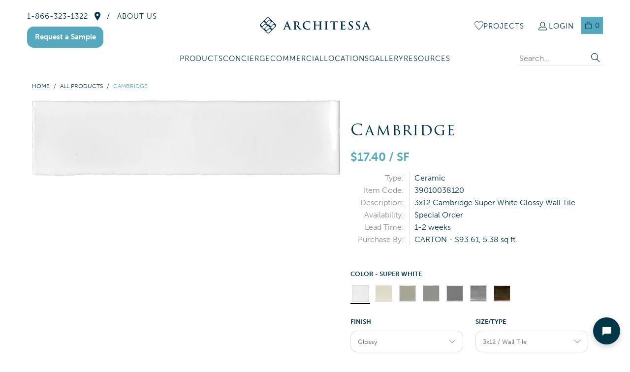

--- FILE ---
content_type: text/css
request_url: https://architessa.com/cdn/shop/t/198/assets/custom.css?v=122579971839934458891769622288
body_size: 66723
content:
/** Shopify CDN: Minification failed

Line 101:0 Unexpected "$"
Line 124:0 Comments in CSS use "/* ... */" instead of "//"
Line 125:0 Comments in CSS use "/* ... */" instead of "//"
Line 153:0 Comments in CSS use "/* ... */" instead of "//"
Line 160:0 Expected identifier but found "*"
Line 174:0 Comments in CSS use "/* ... */" instead of "//"
Line 176:0 Expected identifier but found "$"
Line 196:0 Comments in CSS use "/* ... */" instead of "//"
Line 198:1 Expected identifier but found "#"
Line 198:3 Expected identifier but found "$"
... and 157 more hidden warnings

**/


html.touchevents.crjs {
  overflow-x: hidden;
}


@media only screen and (max-width:1279px) {

section#banner-Our-Trade-Team .caption .caption-content, #banner-template--16576029098145__our_trade_team_tiHFF8 .caption .caption-content {
 
  min-height: 350px;
}
.team_members_area .row>div h3 { 
  font-size: 19px;   
}

}

/******************************************************************
Theme Name: Turbo "6.0.2"
Theme URI: https://outofthesandbox.com/collections/turbo-theme
Author: Out of the Sandbox (https://outofthesandbox.com)
Description: Shopify Theme (https://www.shopify.com/&ref=out-of-the-sandbox)
******************************************************************/
/* Table of Contents
==================================================
#Variables
#Mixins
#Functions
#Reset
#Basic Styles
#Typography
#Links
#Lists
#Menu
#Images
#Placeholders
#Videos
#Buttons
#Tabs
#Accordions
#Forms
#Contact Form
#Newsletter
#Tables
#Misc
#Testimonials
#FAQ Template
#Team Template
#Logo-list
#Gallery Section
#Recently Viewed
#Search autocomplete
#Search page
#Search Section
#Site Styles
#Header
#Currency / Language switcher
#Swatch Styles
#Plyr
#Flickity
#Layout
#Password Page
#Account
#Policy pages
#Page Details
#Product Media
#Product Details
#Product Recommendations
#Home page - general
#Home page - slideshow
#Home page - image with text
#Home page - Rich text and image
#Home page - featured promotions
#Home page - featured collection
#Home page - image with text overlay
#Home page - video
#Home page - Text column with images
#Font-Face
#Custom Styles */

/* #Variables
================================================== */

$font-size-header: 34;
$font-size-column: 44.2;

$site-width: 1200px;
$gutter: 20px;

$grid-small: 480px;
$grid-medium: 798px;
$grid-large: 1024px;
$grid-widescreen: 1400px;

$small: 'small';
$small-down: 'small-down';
$small-up: 'small-up';
$medium: 'medium';
$medium-down: 'medium-down';
$medium-up: 'medium-up';
$large: 'large';
$large-down: 'large-down';
$large-up: 'large-up';
$widescreen-up: 'widescreen-up';
$widescreen-down: 'widescreen-down';

// The `$breakpoints` list is used to build our media queries.
// You can use these in the media-query mixin.
$breakpoints: (
$small-down '(max-width: #{$grid-small})',
$small '(min-width: #{$grid-small + 1}) and (max-width: #{$grid-medium})',
$small-up '(min-width: #{$grid-small + 1})',
$medium-down '(max-width: #{$grid-medium})',
$medium '(min-width: #{$grid-medium + 1}) and (max-width: #{$grid-large})',
$medium-up '(min-width: #{$grid-medium + 1})',
$large-down '(max-width: #{$grid-large})',
$large '(min-width: #{$grid-large + 1}) and (max-width: #{$grid-widescreen})',
$large-up '(min-width: #{$grid-large + 1})',
$widescreen-down '(max-width: #{$grid-widescreen})',
$widescreen-up '(min-width: #{$grid-widescreen + 1})'
);

/* #Mixins
================================================== */

@mixin background-opacity($color, $opacity: 0.5) {
background: $color;
background: rgba($color, $opacity);
}

@mixin text-opacity($color, $opacity: 0.5) {
color: $color;
color: rgba($color, $opacity);
}

// Clearfix for parents with floated children
@mixin clearfix() {
&::after {
  content: '';
  display: table;
  clear: both;
}
*zoom: 1;
}

@mixin diagonal-line($line-color: #999, $line-width: 1px, $line-blur: 0px) {
$color-start: 50%;
$full-color-end: calc(50% + #{$line-width});
$color-end: 50%;
@if($line-blur == 0 or $line-blur == 0px) {
  $color-start: 50%;
}

background-image: linear-gradient(to bottom left, transparent $color-start, $line-color 50%, $line-color $full-color-end, transparent $color-end), linear-gradient(to bottom right, transparent $color-start, $line-color 50%, $line-color $full-color-end, transparent $color-end);
}

// Media query mixin
@mixin respond-to($media-query) {
$breakpoint-found: false;

@each $breakpoint in $breakpoints {
  $name: nth($breakpoint, 1);
  $declaration: nth($breakpoint, 2);

  @if $media-query == $name and $declaration {
    $breakpoint-found: true;

    @media only screen and #{$declaration} {
      @content;
    }
  }
}

@if $breakpoint-found == false {
  @warn 'Breakpoint "#{$media-query}" does not exist';
}
}

// Responsive Show/Hide Helper
@mixin responsive-display-helper($breakpoint: '') {
.#{$breakpoint}show {
  display: block !important;
}

.#{$breakpoint}hide {
  display: none !important;
}
}

// Responsive Text Alignment Helper
@mixin responsive-text-align-helper($breakpoint: '') {
.#{$breakpoint}text-left {
  text-align: left !important;
}

.#{$breakpoint}text-right {
  text-align: right !important;
}

.#{$breakpoint}text-center {
  text-align: center !important;
}
}

/*
This mixin can be used to set the object-fit:
@include object-fit(contain);
 or object-fit and object-position:
@include object-fit(cover, top);
*/
@mixin object-fit($fit: fill, $position: null){
-o-object-fit: $fit;
   object-fit: $fit;
@if $position {
  -o-object-position: $position;
     object-position: $position;
  font-family: 'object-fit: #{$fit}; object-position: #{$position}';
} @else {
  font-family: 'object-fit: #{$fit}';
}
}

/*
Prefix mixin for generating vendor prefixes.
Based on https://github.com/thoughtbot/bourbon/blob/v4-stable/app/assets/stylesheets/addons/_prefixer.scss

Usage:
  // Input:
  .element {
    @include prefix(transform, scale(1), ms webkit spec);
  }

  // Output:
  .element {
    -ms-transform: scale(1);
    -webkit-transform: scale(1);
    transform: scale(1);
  }
*/
@mixin prefix($property, $value, $prefixes) {
@each $prefix in $prefixes {
  @if $prefix == webkit {
    -webkit-#{$property}: $value;
  } @else if $prefix == moz {
    -moz-#{$property}: $value;
  } @else if $prefix == ms {
    -ms-#{$property}: $value;
  } @else if $prefix == o {
    -o-#{$property}: $value;
  } @else if $prefix == spec {
    #{$property}: $value;
  } @else  {
    @warn 'Unrecognized prefix: #{$prefix}';
  }
}
}

//Flexbox
// Flexbox display
@mixin flexbox() {
display: -webkit-box;
display: -moz-box;
display: -ms-flexbox;
display: -webkit-flex;
display: flex;
}

// Inline flexbox display
@mixin inline-flexbox() {
display: -webkit-inline-box;
display: -webkit-inline-flex;
display: -moz-inline-flex;
display: -ms-inline-flexbox;
display: inline-flex;
}

// The 'flex' shorthand
// - applies to: flex items
// <positive-number>, initial, auto, or none
@mixin flex($values) {
-webkit-box-flex: $values;
   -moz-box-flex: $values;
    -webkit-flex: $values;
    -ms-flex: $values;
        flex: $values;
}

// Flex Flow Direction
// - applies to: flex containers
// row | row-reverse | column | column-reverse
@mixin flex-direction($direction) {
-webkit-flex-direction: $direction;
   -moz-flex-direction: $direction;
    -ms-flex-direction: $direction;
        flex-direction: $direction;
}

// Flex Line Wrapping
// - applies to: flex containers
// nowrap | wrap | wrap-reverse
@mixin flex-wrap($wrap) {
-webkit-flex-wrap: $wrap;
   -moz-flex-wrap: $wrap;
    -ms-flex-wrap: $wrap;
        flex-wrap: $wrap;
}

// Flex Direction and Wrap
// - applies to: flex containers
// <flex-direction> || <flex-wrap>
@mixin flex-flow($flow) {
-webkit-flex-flow: $flow;
   -moz-flex-flow: $flow;
    -ms-flex-flow: $flow;
        flex-flow: $flow;
}

// Display Order
// - applies to: flex items
// <integer>
@mixin order($val) {
-webkit-box-ordinal-group: $val;
   -moz-box-ordinal-group: $val;
       -ms-flex-order: $val;
        -webkit-order: $val;
          order: $val;
}

// Flex grow factor
// - applies to: flex items
// <number>
@mixin flex-grow($grow) {
-webkit-flex-grow: $grow;
   -moz-flex-grow: $grow;
    -ms-flex-grow: $grow;
        flex-grow: $grow;
}

// Flex shrink
// - applies to: flex item shrink factor
// <number>
@mixin flex-shrink($shrink) {
-webkit-flex-shrink: $shrink;
   -moz-flex-shrink: $shrink;
    -ms-flex-shrink: $shrink;
        flex-shrink: $shrink;
}

// Flex basis
// - the initial main size of the flex item
// - applies to: flex itemsnitial main size of the flex item
// <width>
@mixin flex-basis($width) {
-webkit-flex-basis: $width;
   -moz-flex-basis: $width;
    -ms-flex-basis: $width;
        flex-basis: $width;
}

// Axis Alignment
// - applies to: flex containers
// flex-start | flex-end | center | space-between | space-around
@mixin justify-content($justify) {
-webkit-justify-content: $justify;
   -moz-justify-content: $justify;
    -ms-justify-content: $justify;
        justify-content: $justify;
          -ms-flex-pack: $justify;
}

// Packing Flex Lines
// - applies to: multi-line flex containers
// flex-start | flex-end | center | space-between | space-around | stretch
@mixin align-content($align) {
-webkit-align-content: $align;
   -moz-align-content: $align;
    -ms-align-content: $align;
        align-content: $align;
}

// Cross-axis Alignment
// - applies to: flex containers
// flex-start | flex-end | center | baseline | stretch
@mixin align-items($align) {
-webkit-align-items: $align;
   -moz-align-items: $align;
    -ms-align-items: $align;
        align-items: $align;
}

// Cross-axis Alignment
// - applies to: flex items
// auto | flex-start | flex-end | center | baseline | stretch
@mixin align-self($align) {
-webkit-align-self: $align;
   -moz-align-self: $align;
    -ms-align-self: $align;
        align-self: $align;
}

@mixin vertical-alignment {
position: relative;
top: 50%;
-webkit-transform: translateY(-50.1%);
-ms-transform: translateY(-50.1%);
transform: translateY(-50.1%);
padding: 10px 0;
}

@mixin headline-style($font-size: $font-size-header) {
font-family: Dosis, sans-serif;
font-weight: 400;
font-style: normal;
font-size: $font-size * 1px;
text-transform: none;
line-height: 1.5;
color: #00344f;
display: block;
letter-spacing: 2px;
text-rendering: optimizeLegibility;
-webkit-font-smoothing: antialiased;
-moz-osx-font-smoothing: grayscale;

@include respond-to('medium-down'){
  font-size: floor($font-size * 0.8) * 1px;
}
}

@mixin word-wrap {
overflow-wrap: break-word;
word-wrap: break-word;
-ms-word-break: break-word;
word-break: break-word;
}

@mixin table-with-borders {
width: 100%;

th {
  background: #F9F9F9;
}

th,
td {
  padding: 4px;
  border-right:1px solid #DCDCDC;
}

th:first-child,
td:first-child {
  border-left:1px solid #DCDCDC
}

tr {
  border-bottom: 1px solid #DCDCDC;
}

tr:first-child {
  border-top:1px solid #DCDCDC;
}

.em {
  font-weight: 700;
}
}

/* #Functions
================================================== */
@function set-text-color($color) {
@if (lightness($color) > 50) {
  @return #00344f; // Lighter background, return dark color
} @else {
  @return #ffffff; // Darker background, return light color
}
}

@function secondary-button-color($color) {
@if (lightness($color) > 80) {
  @return #00344f; // Too light, send something darker
} @else {
  @return $color; // Normal color
}
}

/* #Reset & Basics
================================================== */
article,aside,details,figcaption,figure,footer,header,hgroup,nav,section,summary{display:block;}audio,canvas,video{display:inline-block;}audio:not([controls]){display:none;height:0;}[hidden]{display:none;}html{font-family:sans-serif;-webkit-text-size-adjust:100%;-ms-text-size-adjust:100%;}a:focus{outline:thin dotted;}a:active,a:hover{outline:0;}h1{font-size:2em;}abbr[title]{border-bottom:1px dotted;}b,strong{font-weight:700;}dfn{font-style:italic;}mark{background:#ff0;color:#000;}code,kbd,pre,samp{font-family:monospace, serif;font-size:1em;}pre{white-space:pre-wrap;word-wrap:break-word;}q{quotes:\201C \201D \2018 \2019;}small{font-size:80%;}sub,sup{font-size:75%;line-height:0;position:relative;vertical-align:baseline;}sup{top:-.5em;}sub{bottom:-.25em;}img{border:0;}svg:not(:root){overflow:hidden;}fieldset{border:1px solid silver;margin:0 2px;padding:.35em .625em .75em;}button,input,select,textarea{font-family:inherit;font-size:100%;margin:0;}button,input{line-height:normal;}button,html input[type=button],/* 1 */
input[type=reset],input[type=submit]{-webkit-appearance:button;cursor:pointer;}button[disabled],input[disabled]{cursor:default;}input[type=checkbox],input[type=radio]{box-sizing:border-box;padding:0;}input[type=search]{-webkit-appearance:textfield;-moz-box-sizing:content-box;-webkit-box-sizing:content-box;box-sizing:content-box;}input[type=search]::-webkit-search-cancel-button,input[type=search]::-webkit-search-decoration{-webkit-appearance:none;}textarea{overflow:auto;vertical-align:top;}table{border-collapse:collapse;border-spacing:0;}body,figure{margin:0;}legend,button::-moz-focus-inner,input::-moz-focus-inner{border:0;padding:0;}

.clearfix:after {visibility: hidden; display: block; font-size: 0; content: " "; clear: both; height: 0; }

* { -moz-box-sizing: border-box; -webkit-box-sizing: border-box; box-sizing: border-box; }

.clear {
clear: both;
display: block;
overflow: hidden;
visibility: hidden;
width: 0;
height: 0;
@include respond-to('medium-down') {
  display: none;
}
}

/* #Fonts
================================================== */







@font-face {
  font-family: Dosis;
  font-weight: 400;
  font-style: normal;
  src: url("//architessa.com/cdn/fonts/dosis/dosis_n4.977e9084289f6e2f8ab186528d9d593792fcc4b3.woff2") format("woff2"),
       url("//architessa.com/cdn/fonts/dosis/dosis_n4.ba934f995bb5ba536e3ff20a5c5c4a9e65b87a94.woff") format("woff");
}


@font-face {
  font-family: Dosis;
  font-weight: 700;
  font-style: normal;
  src: url("//architessa.com/cdn/fonts/dosis/dosis_n7.6a9bbf1b5e668ef992ba639ca17bf02ed9a3dd5d.woff2") format("woff2"),
       url("//architessa.com/cdn/fonts/dosis/dosis_n7.db86cc649942ba705d0a821ad6569210e452e55b.woff") format("woff");
}






@font-face {
  font-family: Dosis;
  font-weight: 400;
  font-style: normal;
  src: url("//architessa.com/cdn/fonts/dosis/dosis_n4.977e9084289f6e2f8ab186528d9d593792fcc4b3.woff2") format("woff2"),
       url("//architessa.com/cdn/fonts/dosis/dosis_n4.ba934f995bb5ba536e3ff20a5c5c4a9e65b87a94.woff") format("woff");
}


@font-face {
  font-family: Dosis;
  font-weight: 700;
  font-style: normal;
  src: url("//architessa.com/cdn/fonts/dosis/dosis_n7.6a9bbf1b5e668ef992ba639ca17bf02ed9a3dd5d.woff2") format("woff2"),
       url("//architessa.com/cdn/fonts/dosis/dosis_n7.db86cc649942ba705d0a821ad6569210e452e55b.woff") format("woff");
}






@font-face {
  font-family: Lato;
  font-weight: 400;
  font-style: normal;
  src: url("//architessa.com/cdn/fonts/lato/lato_n4.c3b93d431f0091c8be23185e15c9d1fee1e971c5.woff2") format("woff2"),
       url("//architessa.com/cdn/fonts/lato/lato_n4.d5c00c781efb195594fd2fd4ad04f7882949e327.woff") format("woff");
}


@font-face {
  font-family: Lato;
  font-weight: 700;
  font-style: normal;
  src: url("//architessa.com/cdn/fonts/lato/lato_n7.900f219bc7337bc57a7a2151983f0a4a4d9d5dcf.woff2") format("woff2"),
       url("//architessa.com/cdn/fonts/lato/lato_n7.a55c60751adcc35be7c4f8a0313f9698598612ee.woff") format("woff");
}


@font-face {
  font-family: Lato;
  font-weight: 400;
  font-style: italic;
  src: url("//architessa.com/cdn/fonts/lato/lato_i4.09c847adc47c2fefc3368f2e241a3712168bc4b6.woff2") format("woff2"),
       url("//architessa.com/cdn/fonts/lato/lato_i4.3c7d9eb6c1b0a2bf62d892c3ee4582b016d0f30c.woff") format("woff");
}


@font-face {
  font-family: Lato;
  font-weight: 700;
  font-style: italic;
  src: url("//architessa.com/cdn/fonts/lato/lato_i7.16ba75868b37083a879b8dd9f2be44e067dfbf92.woff2") format("woff2"),
       url("//architessa.com/cdn/fonts/lato/lato_i7.4c07c2b3b7e64ab516aa2f2081d2bb0366b9dce8.woff") format("woff");
}


@font-face {
  font-family: Lato;
  font-weight: 100;
  font-style: normal;
  src: url("//architessa.com/cdn/fonts/lato/lato_n1.28c16a27f5f7a3fc1b44cb5df6b7bbb1852b715f.woff2") format("woff2"),
       url("//architessa.com/cdn/fonts/lato/lato_n1.bf54aec592a20656da3762a257204a332a144371.woff") format("woff");
}


@font-face {
  font-family: Lato;
  font-weight: 100;
  font-style: italic;
  src: url("//architessa.com/cdn/fonts/lato/lato_i1.7bae706c3055a9cfa69fabb03533e7e5b18e888e.woff2") format("woff2"),
       url("//architessa.com/cdn/fonts/lato/lato_i1.f39e8bd3aa97d6b2bb1070b1d52c9bb63a31665c.woff") format("woff");
}


@font-face {
  font-family: Dosis;
  font-weight: 300;
  font-style: normal;
  src: url("//architessa.com/cdn/fonts/dosis/dosis_n3.61c0163880234390632533e45352ea5514d01d1c.woff2") format("woff2"),
       url("//architessa.com/cdn/fonts/dosis/dosis_n3.1822e6441575ab9570a7be6faaf3b4c1c576408e.woff") format("woff");
}


@font-face {
  font-family: Dosis;
  font-weight: 400;
  font-style: normal;
  src: url("//architessa.com/cdn/fonts/dosis/dosis_n4.977e9084289f6e2f8ab186528d9d593792fcc4b3.woff2") format("woff2"),
       url("//architessa.com/cdn/fonts/dosis/dosis_n4.ba934f995bb5ba536e3ff20a5c5c4a9e65b87a94.woff") format("woff");
}






@font-face {
  font-family: Dosis;
  font-weight: 300;
  font-style: normal;
  src: url("//architessa.com/cdn/fonts/dosis/dosis_n3.61c0163880234390632533e45352ea5514d01d1c.woff2") format("woff2"),
       url("//architessa.com/cdn/fonts/dosis/dosis_n3.1822e6441575ab9570a7be6faaf3b4c1c576408e.woff") format("woff");
}


@font-face {
  font-family: Dosis;
  font-weight: 400;
  font-style: normal;
  src: url("//architessa.com/cdn/fonts/dosis/dosis_n4.977e9084289f6e2f8ab186528d9d593792fcc4b3.woff2") format("woff2"),
       url("//architessa.com/cdn/fonts/dosis/dosis_n4.ba934f995bb5ba536e3ff20a5c5c4a9e65b87a94.woff") format("woff");
}






/* #Basic Styles
================================================== */
body {
font-family: Helvetica, Arial, sans-serif;
font-weight: 400;
font-style: normal;
font-size: 16px;
text-transform: none;
color: #00344f;
line-height: 1.6em;
overflow: auto;
-webkit-font-smoothing: antialiased;
-moz-osx-font-smoothing: grayscale;
font-smoothing: antialiased;

background-color: #ffffff;

}

body.blocked-scroll {
position: absolute;
overflow: hidden;
height: 100%;
width: 100%;
top: 0;
left: 0;
pointer-events: none;
}

body.blocked-overflow {
overflow: hidden;
}

::-moz-selection {
// background-color: #000;
// color: #fff;
}

::selection {
//background: #FFF7B6;
// color: black;
}

abbr {
border-bottom: 1px dotted #cccccc;
}

/* Theme editor */

.editor-visible--true {
display: block !important;
}

/* Lazyloading styles */



.transition--appear {
  opacity: 0;
  //important is to override the fade-in transition on product img
  transition: opacity 0s !important;
  &.lazyloaded {
    opacity: 1;
  }
}



img[data-sizes="auto"].lazyloaded {
height: auto;
}

img[data-sizes="auto"],
img[data-sizes="100vw"] {
display: block;
width: 100%;
margin-left: auto;
margin-right: auto;
}

//Ensures that small images are not stretched larger
.image__container {
display: block;
margin-left: auto;
margin-right: auto;
}

.image-element__wrap {
overflow: hidden;
margin-left: auto;
margin-right: auto;
max-width: 100%;
}

.image-element__wrap img {
height: auto;
}

/*============================================================================
Grid - full width columns, no gutter
  - Based on CSS Wizardry grid
==============================================================================*/

.grid {
@include clearfix();
list-style: none;
margin: 0;
padding: 0;
}

.grid__item {
float: left;
width: 100%;

&[class*='--push'] {
  position: relative;
}
}

/*============================================================================
Reversed grids allow you to structure your source in the opposite
order to how your rendered layout will appear.
==============================================================================*/

.grid--rev {
direction: rtl;
text-align: left;

> .grid__item {
  direction: ltr;
  text-align: left;
  float: right;
}
}

@mixin container-column-generator($breakpoint: '') {

  /* Base Grid */
  .#{$breakpoint}one                      { width: calc(#{percentage(1 / 16)} - #{$gutter});}
  .#{$breakpoint}two                     { width: calc(#{percentage(2 / 16)} - #{$gutter});}
  .#{$breakpoint}three                   { width: calc(#{percentage(3 / 16)} - #{$gutter});}
  .#{$breakpoint}four                    { width: calc(#{percentage(4 / 16)} - #{$gutter});}
  .#{$breakpoint}five                    { width: calc(#{percentage(5 / 16)} - #{$gutter});}
  .#{$breakpoint}six                     { width: calc(#{percentage(6 / 16)} - #{$gutter});}
  .#{$breakpoint}seven                   { width: calc(#{percentage(7 / 16)} - #{$gutter});}
  .#{$breakpoint}eight                   { width: calc(#{percentage(8 / 16)} - #{$gutter});}
  .#{$breakpoint}nine                    { width: calc(#{percentage(9 / 16)} - #{$gutter});}
  .#{$breakpoint}ten                     { width: calc(#{percentage(10 / 16)} - #{$gutter});}
  .#{$breakpoint}eleven                  { width: calc(#{percentage(11 / 16)} - #{$gutter});}
  .#{$breakpoint}twelve                  { width: calc(#{percentage(12 / 16)} - #{$gutter});}
  .#{$breakpoint}thirteen                { width: calc(#{percentage(13 / 16)} - #{$gutter});}
  .#{$breakpoint}fourteen                { width: calc(#{percentage(14 / 16)} - #{$gutter});}
  .#{$breakpoint}fifteen                 { width: calc(#{percentage(15 / 16)} - #{$gutter});}
  .#{$breakpoint}sixteen                 { width: calc(#{percentage(16 / 16)} - #{$gutter});}

  /** Whole */
  .#{$breakpoint}one-whole {
    width: calc(100% - #{$gutter});
    left: auto !important; //prevents offset-by from causing issues on breakpoints
  }

  /* Halves */
  .#{$breakpoint}one-half { width: calc(#{percentage(1 / 2)} - #{$gutter}); }

  /* Thirds */
  .#{$breakpoint}one-third { width: calc(#{percentage(1 / 3)} - #{$gutter}); }
  .#{$breakpoint}two-thirds { width: calc(#{percentage(2 / 3)} - #{$gutter}); }

  /* Fourths */
  .#{$breakpoint}one-fourth { width: calc(#{percentage(1 / 4)} - #{$gutter}); }
  .#{$breakpoint}two-fourths { width: calc(#{percentage(2 / 4)} - #{$gutter}); }
  .#{$breakpoint}three-fourths { width: calc(#{percentage(3 / 4)} - #{$gutter}); }

  /* Fifths */
  .#{$breakpoint}one-fifth { width: calc(#{percentage(1 / 5)} - #{$gutter}); }
  .#{$breakpoint}two-fifths { width: calc(#{percentage(2 / 5)} - #{$gutter}); }
  .#{$breakpoint}three-fifths { width: calc(#{percentage(3 / 5)} - #{$gutter}); }
  .#{$breakpoint}four-fifths { width: calc(#{percentage(4 / 5)} - #{$gutter}); }

  /* Sixths */
  .#{$breakpoint}one-sixth { width: calc(#{percentage(1 / 6)} - #{$gutter}); }
  .#{$breakpoint}two-sixths { width: calc(#{percentage(2 / 6)} - #{$gutter}); }
  .#{$breakpoint}three-sixths { width: calc(#{percentage(3 / 6)} - #{$gutter}); }
  .#{$breakpoint}four-sixths { width: calc(#{percentage(4 / 6)} - #{$gutter}); }
  .#{$breakpoint}five-sixths { width: calc(#{percentage(5 / 6)} - #{$gutter}); }

  /* Sevenths */
  .#{$breakpoint}one-seventh { width: calc(#{percentage(1 / 7)} - #{$gutter}); }
  .#{$breakpoint}two-sevenths { width: calc(#{percentage(2 / 7)} - #{$gutter}); }
  .#{$breakpoint}three-sevenths { width: calc(#{percentage(3 / 7)} - #{$gutter}); }
  .#{$breakpoint}four-sevenths { width: calc(#{percentage(4 / 7)} - #{$gutter}); }
  .#{$breakpoint}five-sevenths { width: calc(#{percentage(5 / 7)} - #{$gutter}); }

  /* Eighths */
  .#{$breakpoint}one-eighth { width: calc(#{percentage(1 / 8)} - #{$gutter}); }
  .#{$breakpoint}two-eighths { width: calc(#{percentage(2 / 8)} - #{$gutter}); }
  .#{$breakpoint}three-eighths { width: calc(#{percentage(3 / 8)} - #{$gutter}); }
  .#{$breakpoint}four-eighths { width: calc(#{percentage(4 / 8)} - #{$gutter}); }
  .#{$breakpoint}five-eighths { width: calc(#{percentage(5 / 8)} - #{$gutter}); }
  .#{$breakpoint}six-eighths { width: calc(#{percentage(6 / 8)} - #{$gutter}); }
  .#{$breakpoint}seven-eighths { width: calc(#{percentage(7 / 8)} - #{$gutter}); }

  /* Tenths */
  .#{$breakpoint}one-tenth { width: calc(#{percentage(1 / 10)} - #{$gutter}); }
  .#{$breakpoint}two-tenths { width: calc(#{percentage(2 / 10)} - #{$gutter}); }
  .#{$breakpoint}three-tenths { width: calc(#{percentage(3 / 10)} - #{$gutter}); }
  .#{$breakpoint}four-tenths { width: calc(#{percentage(4 / 10)} - #{$gutter}); }
  .#{$breakpoint}five-tenths { width: calc(#{percentage(5 / 10)} - #{$gutter}); }
  .#{$breakpoint}six-tenths { width: calc(#{percentage(6 / 10)} - #{$gutter}); }
  .#{$breakpoint}seven-tenths { width: calc(#{percentage(7 / 10)} - #{$gutter}); }
  .#{$breakpoint}eight-tenths { width: calc(#{percentage(8 / 10)} - #{$gutter}); }
  .#{$breakpoint}nine-tenths { width: calc(#{percentage(9 / 10)} - #{$gutter}); }

  /* Twelfths */
  .#{$breakpoint}one-twelfth { width: calc(#{percentage(1 / 12)} - #{$gutter}); }
  .#{$breakpoint}two-twelfths { width: calc(#{percentage(2 / 12)} - #{$gutter}); }
  .#{$breakpoint}three-twelfths { width: calc(#{percentage(3 / 12)} - #{$gutter}); }
  .#{$breakpoint}four-twelfths { width: calc(#{percentage(4 / 12)} - #{$gutter}); }
  .#{$breakpoint}five-twelfths { width: calc(#{percentage(5 / 12)} - #{$gutter}); }
  .#{$breakpoint}six-twelfths { width: calc(#{percentage(6 / 12)} - #{$gutter}); }
  .#{$breakpoint}seven-twelfths { width: calc(#{percentage(7 / 12)} - #{$gutter}); }
  .#{$breakpoint}eight-twelfths { width: calc(#{percentage(8 / 12)} - #{$gutter}); }
  .#{$breakpoint}nine-twelfths { width: calc(#{percentage(9 / 12)} - #{$gutter}); }
  .#{$breakpoint}ten-twelfths { width: calc(#{percentage(10 / 12)} - #{$gutter}); }
  .#{$breakpoint}eleven-twelfths { width: calc(#{percentage(11 / 12)} - #{$gutter}); }


  .equal-columns--clear {
    @if $breakpoint == '' {
      .#{$breakpoint}one-half:nth-of-type(2n+1),
      .#{$breakpoint}eight:nth-of-type(2n+1),
      .#{$breakpoint}one-third:nth-of-type(3n+1),
      .#{$breakpoint}one-fourth:nth-of-type(4n+1),
      .#{$breakpoint}four:nth-of-type(4n+1),
      .#{$breakpoint}one-fifth:nth-of-type(5n+1),
      .#{$breakpoint}one-sixth:nth-of-type(6n+1),
      .#{$breakpoint}one-seventh:nth-of-type(7n+1) {
          clear: both;
      }
    }

    @if $breakpoint == 'large-down--' {
      @include respond-to('large-down') {
        //Remove previous clears
        .#{$breakpoint}one-half.#{$breakpoint}one-half,
        .#{$breakpoint}eight.#{$breakpoint}eight,
        .#{$breakpoint}one-third.#{$breakpoint}one-third,
        .#{$breakpoint}one-fourth.#{$breakpoint}one-fourth,
        .#{$breakpoint}four.#{$breakpoint}four,
        .#{$breakpoint}one-fifth.#{$breakpoint}one-fifth,
        .#{$breakpoint}one-sixth.#{$breakpoint}one-sixth,
        .#{$breakpoint}one-seventh.#{$breakpoint}one-seventh {
          clear: none;
        }
        //Set new clears
        .#{$breakpoint}one-half:nth-of-type(2n+1),
        .#{$breakpoint}eight:nth-of-type(2n+1),
        .#{$breakpoint}one-third:nth-of-type(3n+1),
        .#{$breakpoint}one-fourth:nth-of-type(4n+1),
        .#{$breakpoint}four:nth-of-type(4n+1),
        .#{$breakpoint}one-fifth:nth-of-type(5n+1),
        .#{$breakpoint}one-sixth:nth-of-type(6n+1),
        .#{$breakpoint}one-seventh:nth-of-type(7n+1) {
          clear: both;
        }
      }
    }

    @if $breakpoint == 'medium-down--' {
      @include respond-to('medium-down') {
        //Remove previous clears
        .#{$breakpoint}one-half.#{$breakpoint}one-half,
        .#{$breakpoint}eight.#{$breakpoint}eight,
        .#{$breakpoint}one-third.#{$breakpoint}one-third,
        .#{$breakpoint}one-fourth.#{$breakpoint}one-fourth,
        .#{$breakpoint}four.#{$breakpoint}four,
        .#{$breakpoint}one-fifth.#{$breakpoint}one-fifth,
        .#{$breakpoint}one-sixth.#{$breakpoint}one-sixth,
        .#{$breakpoint}one-seventh.#{$breakpoint}one-seventh {
          clear: none;
        }
        //Set new clears
        .#{$breakpoint}one-half:nth-of-type(2n+1),
        .#{$breakpoint}eight:nth-of-type(2n+1),
        .#{$breakpoint}one-third:nth-of-type(3n+1),
        .#{$breakpoint}one-fourth:nth-of-type(4n+1),
        .#{$breakpoint}four:nth-of-type(4n+1),
        .#{$breakpoint}one-fifth:nth-of-type(5n+1),
        .#{$breakpoint}one-sixth:nth-of-type(6n+1),
        .#{$breakpoint}one-seventh:nth-of-type(7n+1) {
          clear: both;
        }
      }
    }

    @if $breakpoint == 'small-down--' {
      @include respond-to('small-down') {
        //Remove previous clears
        .#{$breakpoint}one-half.#{$breakpoint}one-half,
        .#{$breakpoint}eight.#{$breakpoint}eight,
        .#{$breakpoint}one-third.#{$breakpoint}one-third,
        .#{$breakpoint}one-fourth.#{$breakpoint}one-fourth,
        .#{$breakpoint}four.#{$breakpoint}four,
        .#{$breakpoint}one-fifth.#{$breakpoint}one-fifth,
        .#{$breakpoint}one-sixth.#{$breakpoint}one-sixth,
        .#{$breakpoint}one-seventh.#{$breakpoint}one-seventh {
          clear: none;
        }
        //Set new clears
        .#{$breakpoint}one-half:nth-of-type(2n+1),
        .#{$breakpoint}eight:nth-of-type(2n+1),
        .#{$breakpoint}one-third:nth-of-type(3n+1),
        .#{$breakpoint}one-fourth:nth-of-type(4n+1),
        .#{$breakpoint}four:nth-of-type(4n+1),
        .#{$breakpoint}one-fifth:nth-of-type(5n+1),
        .#{$breakpoint}one-sixth:nth-of-type(6n+1),
        .#{$breakpoint}one-seventh:nth-of-type(7n+1) {
          clear: both;
        }
      }
    }

  }

  .equal-columns--outside-trim {
    .#{$breakpoint}one-half:nth-of-type(2n),
    .#{$breakpoint}eight:nth-of-type(2n),
    .#{$breakpoint}one-third:nth-of-type(3n),
    .#{$breakpoint}one-fourth:nth-of-type(4n),
    .#{$breakpoint}four:nth-of-type(4n),
    .#{$breakpoint}one-fifth:nth-of-type(5n),
    .#{$breakpoint}one-sixth:nth-of-type(6n),
    .#{$breakpoint}one-seventh:nth-of-type(7n),
    .#{$breakpoint}two:nth-of-type(8n) {
      margin-right: 0;
    }
    .#{$breakpoint}one-half:nth-of-type(2n+1),
    .#{$breakpoint}eight:nth-of-type(2n+1),
    .#{$breakpoint}one-third:nth-of-type(3n+1),
    .#{$breakpoint}one-fourth:nth-of-type(4n+1),
    .#{$breakpoint}four:nth-of-type(4n+1),
    .#{$breakpoint}one-fifth:nth-of-type(5n+1),
    .#{$breakpoint}one-sixth:nth-of-type(6n+1),
    .#{$breakpoint}one-seventh:nth-of-type(7n+1),
    .#{$breakpoint}two:nth-of-type(8n+1) {
      margin-left: 0;
    }

    @if $breakpoint == 'large-down--' {
      @include respond-to('large-down') {
        //Reset previous margins
        .#{$breakpoint}one-half.#{$breakpoint}one-half,
        .#{$breakpoint}eight.#{$breakpoint}eight,
        .#{$breakpoint}one-third.#{$breakpoint}one-third,
        .#{$breakpoint}one-fourth.#{$breakpoint}one-fourth,
        .#{$breakpoint}four.#{$breakpoint}four,
        .#{$breakpoint}one-fifth.#{$breakpoint}one-fifth,
        .#{$breakpoint}one-sixth.#{$breakpoint}one-sixth,
        .#{$breakpoint}one-seventh.#{$breakpoint}one-seventh,
        .#{$breakpoint}two.#{$breakpoint}two {
          margin-right: 10px;
          margin-left: 10px;
        }
        //Set new margins on right
        .#{$breakpoint}one-half:nth-of-type(2n),
        .#{$breakpoint}eight:nth-of-type(2n),
        .#{$breakpoint}one-third:nth-of-type(3n),
        .#{$breakpoint}one-fourth:nth-of-type(4n),
        .#{$breakpoint}four:nth-of-type(4n),
        .#{$breakpoint}one-fifth:nth-of-type(5n),
        .#{$breakpoint}one-sixth:nth-of-type(6n),
        .#{$breakpoint}one-seventh:nth-of-type(7n),
        .#{$breakpoint}two:nth-of-type(8n) {
          margin-right: 0;
        }
        //Set new margins on left
        .#{$breakpoint}one-half:nth-of-type(2n+1),
        .#{$breakpoint}eight:nth-of-type(2n+1),
        .#{$breakpoint}one-third:nth-of-type(3n+1),
        .#{$breakpoint}one-fourth:nth-of-type(4n+1),
        .#{$breakpoint}four:nth-of-type(4n+1),
        .#{$breakpoint}one-fifth:nth-of-type(5n+1),
        .#{$breakpoint}one-sixth:nth-of-type(6n+1),
        .#{$breakpoint}one-seventh:nth-of-type(7n+1),
        .#{$breakpoint}two:nth-of-type(8n+1) {
          margin-left: 0;
        }
      }
    }

    @if $breakpoint == 'medium-down--' {
      @include respond-to('medium-down') {
        //Reset previous margins
        .#{$breakpoint}one-half.#{$breakpoint}one-half,
        .#{$breakpoint}eight.#{$breakpoint}eight,
        .#{$breakpoint}one-third.#{$breakpoint}one-third,
        .#{$breakpoint}one-fourth.#{$breakpoint}one-fourth,
        .#{$breakpoint}four.#{$breakpoint}four,
        .#{$breakpoint}one-fifth.#{$breakpoint}one-fifth,
        .#{$breakpoint}one-sixth.#{$breakpoint}one-sixth,
        .#{$breakpoint}one-seventh.#{$breakpoint}one-seventh,
        .#{$breakpoint}two.#{$breakpoint}two {
          margin-right: 10px;
          margin-left: 10px;
        }
        //Set new margins on right
        .#{$breakpoint}one-half:nth-of-type(2n),
        .#{$breakpoint}eight:nth-of-type(2n),
        .#{$breakpoint}one-third:nth-of-type(3n),
        .#{$breakpoint}one-fourth:nth-of-type(4n),
        .#{$breakpoint}four:nth-of-type(4n),
        .#{$breakpoint}one-fifth:nth-of-type(5n),
        .#{$breakpoint}one-sixth:nth-of-type(6n),
        .#{$breakpoint}one-seventh:nth-of-type(7n),
        .#{$breakpoint}two:nth-of-type(8n) {
          margin-right: 0;
        }
        //Set new margins on left
        .#{$breakpoint}one-half:nth-of-type(2n+1),
        .#{$breakpoint}eight:nth-of-type(2n+1),
        .#{$breakpoint}one-third:nth-of-type(3n+1),
        .#{$breakpoint}one-fourth:nth-of-type(4n+1),
        .#{$breakpoint}four:nth-of-type(4n+1),
        .#{$breakpoint}one-fifth:nth-of-type(5n+1),
        .#{$breakpoint}one-sixth:nth-of-type(6n+1),
        .#{$breakpoint}one-seventh:nth-of-type(7n+1),
        .#{$breakpoint}two:nth-of-type(8n+1) {
          margin-left: 0;
        }
      }
    }

    @if $breakpoint == 'small-down--' {
      @include respond-to('small-down') {
        //Reset previous margins
        .#{$breakpoint}one-half.#{$breakpoint}one-half,
        .#{$breakpoint}eight.#{$breakpoint}eight,
        .#{$breakpoint}one-third.#{$breakpoint}one-third,
        .#{$breakpoint}one-fourth.#{$breakpoint}one-fourth,
        .#{$breakpoint}four.#{$breakpoint}four,
        .#{$breakpoint}one-fifth.#{$breakpoint}one-fifth,
        .#{$breakpoint}one-sixth.#{$breakpoint}one-sixth,
        .#{$breakpoint}one-seventh.#{$breakpoint}one-seventh,
        .#{$breakpoint}two.#{$breakpoint}two {
          margin-right: 10px;
          margin-left: 10px;
        }
        //Set new margins on right
        .#{$breakpoint}one-half:nth-of-type(2n),
        .#{$breakpoint}eight:nth-of-type(2n),
        .#{$breakpoint}one-third:nth-of-type(3n),
        .#{$breakpoint}one-fourth:nth-of-type(4n),
        .#{$breakpoint}four:nth-of-type(4n),
        .#{$breakpoint}one-fifth:nth-of-type(5n),
        .#{$breakpoint}one-sixth:nth-of-type(6n),
        .#{$breakpoint}one-seventh:nth-of-type(7n),
        .#{$breakpoint}two:nth-of-type(8n) {
          margin-right: 0;
        }
        //Set new margins on left
        .#{$breakpoint}one-half:nth-of-type(2n+1),
        .#{$breakpoint}eight:nth-of-type(2n+1),
        .#{$breakpoint}one-third:nth-of-type(3n+1),
        .#{$breakpoint}one-fourth:nth-of-type(4n+1),
        .#{$breakpoint}four:nth-of-type(4n+1),
        .#{$breakpoint}one-fifth:nth-of-type(5n+1),
        .#{$breakpoint}one-sixth:nth-of-type(6n+1),
        .#{$breakpoint}one-seventh:nth-of-type(7n+1),
        .#{$breakpoint}two:nth-of-type(8n+1) {
          margin-left: 0;
        }
      }
    }

    .#{$breakpoint}one-whole:nth-of-type(1n+1) {
      width: 100%;
      margin-right: 0;
      margin-left: 0;
    }

    .#{$breakpoint}one-half { width: calc(#{percentage(1 / 2)} - (#{$gutter} - (#{$gutter} / 2)));}
    .#{$breakpoint}one-third { width: calc(#{percentage(1 / 3)} - (#{$gutter} - (#{$gutter} / 3)));}
    .#{$breakpoint}one-fifth { width: calc(#{percentage(1 / 5)} - (#{$gutter} - (#{$gutter} / 5)));}
    .#{$breakpoint}one-fourth { width: calc(#{percentage(1 / 4)} - (#{$gutter} - (#{$gutter} / 4)));}
    .#{$breakpoint}one-sixth { width: calc(#{percentage(1 / 6)} - (#{$gutter} - (#{$gutter} / 6)));}
    .#{$breakpoint}one-seventh { width: calc(#{percentage(1 / 7)} - (#{$gutter} - (#{$gutter} / 7)));}

    .#{$breakpoint}two { width: calc(#{percentage(2 / 16)} - (#{$gutter} - (#{$gutter} / 8)));}
    .#{$breakpoint}four { width: calc(#{percentage(4 / 16)} - (#{$gutter} - (#{$gutter} / 4)));}
    .#{$breakpoint}seven { width: calc(#{percentage(7 / 16)} - (#{$gutter} - (#{$gutter} / 2)));}
    .#{$breakpoint}eight { width: calc(#{percentage(8 / 16)} - (#{$gutter} / 2));}
    .#{$breakpoint}nine { width: calc(#{percentage(9 / 16)} - (#{$gutter} - (#{$gutter} / 2)));}
  }
}

/*================ Build Base Grid Classes ================*/
@include container-column-generator();
@include responsive-display-helper();
@include responsive-text-align-helper();

/*============================================================================
Generate breakpoint-specific column widths and push classes
  - Default column widths: $breakpoint-has-widths: ($small, $medium-up);
  - Default is no push classes
  - Will not work if `styles/global/grid.scss` is removed
==============================================================================*/
$breakpoint-has-widths: ($large-down, $medium-down, $small-down);
$breakpoint-has-push: ();

// /*================ Build Responsive Grid Classes ================*/
@each $breakpoint in $breakpoint-has-widths {
@include respond-to($breakpoint) {
  @include container-column-generator('#{$breakpoint}--');
  @include responsive-display-helper('#{$breakpoint}--');
  @include responsive-text-align-helper('#{$breakpoint}--');
}
}

// /*================ Build Grid Push Classes ================*/
@each $breakpoint in $breakpoint-has-push {
@include respond-to($breakpoint) {
  @include grid-push-generator('#{$breakpoint}--');
}
}

//Responsive grid - uses gutters

.container {
position: relative;
max-width: $site-width;
margin: 0 auto;
@include respond-to('large-down') {
  width: calc(90% + #{$gutter});
}
@include respond-to('small-down') {
  width: calc(100% - 40px);
}
}

.container .container {
width: 100%;
}

[class*="offset-by"] {
position: relative;
@include respond-to('small-down') {
  position: static;
}
}

.container:after {
visibility: hidden;
display: block;
font-size: 0;
content: " ";
clear: both;
height: 0;
}

.column,
.columns {
float: left;
display: inline;
margin-left: calc(#{$gutter} / 2);
margin-right: calc(#{$gutter} / 2);
box-sizing: border-box;
}

.column:not([class*="small-down--one-half"]),
.columns:not([class*="small-down--one-half"]) {
@include respond-to('small-down') {
  width: 100%;
  margin-left: 0;
  margin-right: 0;
}
}

.even {
@include respond-to('small-down') {
  margin-left: 0;
}
}

.odd {
@include respond-to('small-down') {
  margin-right: 0;
}
}

.flex-container {
@include flexbox();
}

.flex-container:after {
visibility: hidden;
display: none;
font-size: 0;
content: " ";
clear: both;
height: 0;
}

.row {
margin-bottom: $gutter;
}

.row:after {
visibility: hidden;
display: block;
font-size: 0;
content: " ";
clear: both;
height: 0;
}

//Can be used on inner div inside container element to apply borders (that maintain the same width as columns)
.container-border--top::before {
display: block;
content: '';
height: 0;
width: calc(100% - #{$gutter});
border-top: thin solid #cccccc;
position: absolute;
top: 0;
left: 0;
right: 0;
margin: 0 auto;
float: left;
@include respond-to('small-down') {
  width: 100%;
}
}

.container-border--bottom::after {
display: block;
content: '';
height: 0;
width: calc(100% - #{$gutter});
border-top: thin solid #cccccc;
position: absolute;
bottom: 0;
left: 0;
right: 0;
margin: 0 auto;
clear: both;
@include respond-to('small-down') {
  width: 100%;
}
}

//Applied to container elements that need to be smaller than the $site-width
.narrow-width--true.container {
max-width: 1000px;
margin-left: auto;
margin-right: auto;
}

//Override the max-width on container element and stretch full screen (wide_display)
.container.full-width--true,
.full-width--true > .container {
width: 100%;
max-width: 100%;
}

.container.fullWidthMobile--true,
.column.fullWidthMobile--true,
.columns.fullWidthMobile--true {
@include respond-to('small-down') {
  width: 100% !important;
  max-width: 100%;
}
}

//Styles applied only on larger screen sizes
@include respond-to('small-up'){
/* Nested Column Classes */
.column.alpha, .columns.alpha               { margin-left: 0; }
.column.omega, .columns.omega               { margin-right: 0; }

/* Offsets */
.offset-by-one                   { left: calc(#{percentage(1 / 16)});}
.offset-by-two                   { left: calc(#{percentage(2 / 16)});}
.offset-by-three                 { left: calc(#{percentage(3 / 16)});}
.offset-by-four                  { left: calc(#{percentage(4 / 16)});}
.offset-by-five                  { left: calc(#{percentage(5 / 16)});}
.offset-by-six                   { left: calc(#{percentage(6 / 16)});}
.offset-by-seven                 { left: calc(#{percentage(7 / 16)});}
.offset-by-eight                 { left: calc(#{percentage(8 / 16)});}
.offset-by-nine                  { left: calc(#{percentage(9 / 16)});}
.offset-by-ten                   { left: calc(#{percentage(10 / 16)});}
.offset-by-eleven                { left: calc(#{percentage(11 / 16)});}
.offset-by-twelve                { left: calc(#{percentage(12 / 16)});}
.offset-by-thirteen              { left: calc(#{percentage(13 / 16)});}
.offset-by-fourteen              { left: calc(#{percentage(14 / 16)});}
.offset-by-fifteen               { left: calc(#{percentage(15 / 16)});}
}

/* #Typography
================================================== */
.logo {
font-family: Dosis, sans-serif;
font-weight: 400;
font-style: normal;
font-size: 20px;
text-transform: uppercase;
line-height: 1.2em;

}

/*  Headings  */

h1 {
@include headline-style($font-size-header);
margin: 0 auto 15px;
clear:both;
font-weight: 400;
padding-top: 4px;
a {
  &:link, &:visited {
    font-weight: inherit;
    color: #00344f;
  }
  &:hover, &:active {
    color: #00344f;
  }
}
&.collection_title_tags {
  padding-right: 25px;
  border-right: solid 1px #cccccc;
}
}

h2, .h2, h2.title {
@include headline-style(floor($font-size-header*0.9));
margin-bottom: 0.75em;
a {
  font-weight: inherit;
}
&.collection_title {
  margin-bottom: 0;
  display: inline;
}
&.product_name a {
  color: #00344f;
}
}
.cart h2 {
margin-top: 0;
}

h3, .h3 {
@include headline-style(floor($font-size-header*0.8));
margin: 0 auto 15px 0;
a, a:visited {
  font-weight: inherit;
  color: #00344f;
}
&.title {
  line-height: 1.25;
  margin: 0 auto 15px;
  clear:both;
  padding-top: 4px;
  a, a:visited {
    color: #00344f;
  }
}
&.sub_title {
  padding: 5px 0;
  color: #00344f;
  a {
    color: #00344f;
  }
}
}

h4, .h4 {
@include headline-style(floor($font-size-header*0.7));
margin: 0 0 0.5em 0;
padding: 7px 0;
a {
  font-weight: inherit;
}
&.title a {
  border: 0;
  padding: 0;
  margin: 0;
}
}

h5, .h5 {
@include headline-style(floor($font-size-header*0.65));
margin: 0 0 0.5em 0;
padding: 7px 0;
a {
  font-weight: inherit;
}
&.sub_title {
  padding: 5px 0;
  color: #00344f;
  a {
    color: #00344f;
  }
}
}

h6, .h6 {
@include headline-style(floor($font-size-header*0.6));
letter-spacing: 1px;
margin: 0 0 0.5em 0;
padding: 7px 0;
a {
  font-weight: inherit;
}
&.title {
  line-height: 32px;
  margin: 0 0 0.5em 0;
  color: #00344f;
}
}

.cart h6 {
margin-top: 0;
}

.collection_title {
@include headline-style;
margin: 0 auto 15px;
clear: both;
padding-top: 4px;
a {
  font-weight: inherit;
  color: #00344f;
  &:hover, &:active {
    color: #00344f;
  }
}
}

div {
&.collection_title {
  margin-bottom: 0;
  line-height: 34px;
  display: inline;
}
&.collection_title_tags {
  padding-right: 25px;
  border-right: solid 1px #cccccc;
}
}

.headline,
.empty_cart,
.promo-banner,
.title {
@include headline-style;
}

.title.center.blog a {
color: #00344f;
}

/*  Content  */

p {
margin: 0 0 15px;
font-style: normal;
line-height: 1.6em;
img {
  margin: 0;
}
}

sub {
font-size: 60%;
}

em, i {
font-style: italic;
}

strong, b {
font-weight: bold;
}

small {
font-size: 90%;
}

.feature img {
position: relative;
top: 7px;
margin-right: 5px;
width: 25px;
height: 25px;
}

.onboard-text {
margin: 0;
}

.page-divider {
opacity: 0;
border-color: #aaaaaa;
border-top: 0;
}

.active-divider {
opacity: 1;
}

.feature p {
font-size: smaller;
}

#featured_links {
  padding: 20px 0;
  h2 {
    padding-top: 15px;
  }
}


#featured_links .column, #featured_links .columns {
  opacity: 1;
}


//Add default spacing to allow room for stars (from Shopify review app)
.slider-gallery .shopify-product-reviews-badge {
height: 30px;
display: block;
}

//Add spacing below review stars (from Shopify review app)
.spr-badge + .feature_divider {
margin-top: 15px;
}
.spr-badge {
padding: 5px 0;
}
.thumbnail .spr-badge-caption {
display: none;
}
div#shopry-review-photos a { display: block !important; }

//Feature divider variables
$borderWidth: 0px;
$borderWidthHr: 0;
$borderStyle: solid;

.feature_divider {
width: 100%;
margin-bottom: 20px;
display: block;
border: 0;
border-color: #aaaaaa;
border-bottom-width: $borderWidth;
border-bottom-style: $borderStyle;

&.no-margin {
  margin-bottom: 0px;
}

@include respond-to('medium-down'){
  margin-bottom: 10px;
}
}

div.container.bottom-fix {
padding-bottom: 0px;
}

.page .feature_divider,
.page h2.title + .feature_divider {
margin-bottom: 15px;
}

/*  Blockquotes  */

blockquote, blockquote p {
font-size: 17px;
line-height: 24px;
font-style: italic;
}

blockquote {
margin: 0 0 20px;
padding: 9px 20px 0 19px;
border-left: 1px solid #cccccc;
cite {
  display: block;
  font-size: 12px;
  color: #555;
  a, a:visited {
    color: #555;
  }
  &:before {
    content: "\2014 \0020";
  }
}
}

hr {
border-color: #aaaaaa;
border-width: $borderWidthHr;
border-style: $borderStyle;
clear: both;
margin: 12px 0;
height: 0;
}

.cart_container {
hr {
  border-top-width: 0px;
}
}

div.section.collection_description {
margin: 0 0 1.5em 0;
}

/* #Links
================================================== */
a,
a:visited,
a span {
color: #00344f;
text-decoration: none;
position: relative;
transition: color .1s linear;
}

a:hover,
a:focus {
color: #00344f;
}

a,
button,
input,
select,
textarea,
label,
summary {
touch-action: manipulation;
}

/* #Lists
================================================== */
ul, ol {
margin-bottom: 20px;
ul, ol {
  margin: 4px 0 5px 30px;
  li {
    margin-bottom: 6px;
  }
}
li {
  margin-bottom: 12px;
}
}

ul {
list-style: disc outside;
&.square {
  list-style: square outside;
}
&.circle {
  list-style: circle outside;
}
&.disc {
  list-style: disc outside;
}
&.large li {
  line-height: 21px;
}
&.none {
  list-style: none outside;
  margin-left: 0;
}
&.border {
  list-style: none outside;
  line-height: 26px;
  li {
    border-bottom: 1px solid #cccccc;
    list-style: none outside none;
    padding: 12px 0;
    margin-bottom: 0;
  }
}
}

ol {
list-style: decimal;
}

/* #Menu
================================================== */
.header {
z-index: 1000;
width: 100%;
top: 0;
a,
a:visited,
a span,
select.currencies {
  color: #00344f;
  text-shadow: none;
}
div.container {
  padding-bottom: 5px;
  padding-top: 5px;
}
}

body.is-active {
overflow-y: hidden;
#header {
  bottom: 0;
  overflow-y: scroll;
  overflow-x: hidden;
  -webkit-overflow-scrolling: touch;
}
}

#header.mobile_nav-fixed--true,
.mobile_nav-fixed--false.is-active #header {
position: fixed;
z-index: 1001;
width: 100%;
top: 0;
left: 0;
}

#header {
display: none;
pointer-events: all;
.top-bar {
  text-align: center;
  height: 40px;
  @include flexbox();
  @include align-items(center);
  .icon-search {
    z-index: 3;
    &:before {
      font-size: 18px;
    }
  }
  a {
    &.right {
      left: auto;
      right: 15px;
      font-size: 20px;
      padding-top: 8px;
      top: 4px;
      z-index: 1;
    }
    &.mobile_nav {
      @include flexbox();
      @include align-items(center);
      z-index: 1;
    }
  }
  > a, > a:visited, > a:active {
    display: block;
    font-size: 25px;
    outline: 0;
    -webkit-tap-highlight-color: rgba(0, 0, 0, 0);
  }
  a span {
    color: ;
    display: inline-block;
    padding-left: 4px;
    position: relative;
  }
}
}

#header .top-bar a.icon-bag:before,
#header .top-bar a.icon-cart:before {
font-size: 18px !important;
}

.nav ul.mobile_menu li a {
display: inline-block;
}

.menu .vertical-menu {
li {
  position: relative;
  margin-right: 10px;

}
}
.vertical-menu {
display: inline;
}

.menu .vertical-menu li:hover .vertical-menu_submenu {
visibility: visible;
opacity: 1;
transition: opacity 0.3s ease-in;
pointer-events: all;
z-index: 2000;
}

.menu .vertical-menu_submenu li:hover .vertical-menu_sub-submenu {
visibility: visible;
opacity: 1;
transition: opacity 0.3s ease-in;
pointer-events: all;
z-index: 2000;
}

.menu .vertical-menu_submenu {
position: absolute;
left: 0;
top: 100%;
padding-left: 0;
margin: 0;
visibility: hidden;
opacity: 0;
transition: opacity 0.5s ease-in;
pointer-events: none;
text-align: left;
width: 270px;
@include background-opacity(#ffffff, 1);
li {
  padding: 0 20px;
  display: block;
}
a {
  display: block;
  font-size: 14px;
  letter-spacing: 1px;

  &:active {
    font-size: 14px;
    letter-spacing: 1px;
  }
}
span.icon-down-arrow {
  -webkit-transform: rotate(-90deg);
  -moz-transform: rotate(-90deg);
  transform: rotate(-90deg);
}
}

.menu .vertical-menu_submenu.is-visible,
.menu .vertical-menu_sub-submenu.is-visible {
visibility: visible;
opacity: 1;
transition: opacity 0.3s ease-in;
pointer-events: all;
z-index: 2000;
}

.menu .vertical-menu_sub-submenu {
position: absolute;
left: 100%;
top: 0;
padding-left: 0;
margin: 0;
visibility: hidden;
opacity: 0;
transition: opacity 5s ease-in;
pointer-events: none;
width: 270px;
@include background-opacity(#ffffff, 1);
li {
  padding: 0 20px;
  display: block;
}
a {
  display: block;
}
}

.vertical-menu_submenu.vertical-menu--align-right {
right: 0;
left: auto;
}

.vertical-menu_sub-submenu.vertical-menu--align-right {
right: 100%;
left: auto;
}

// adds default cursor when parent mega menu doesn't have a link to it
li > a.url-deadlink {
cursor: default;
}

/*  Mobile nav  */

#header .mobile_nav.dropdown_link {
width: 25%;
span.menu_title {
  position: absolute;
  left: 40px;
}
}

.mobile_nav div {
width: 30px;
height: 40px;
position: relative;
float: left;
margin: 0 8px 0 5px;
-webkit-transform: rotate(0deg);
-moz-transform: rotate(0deg);
-o-transform: rotate(0deg);
transform: rotate(0deg);
transition: .1s ease-in-out;
cursor: pointer;
}

.mobile_nav div span {
display: block !important;
position: absolute !important;
height: 1px !important;
width: 100%;
background: ;
border-radius: 9px;
opacity: 1;
left: 0;
padding: 0 !important;
-webkit-transform: rotate(0deg);
-moz-transform: rotate(0deg);
-o-transform: rotate(0deg);
transform: rotate(0deg);
transition: .1s ease-in-out;
}

.mobile_nav div span:nth-child(1) {
top: 10px;
}

.mobile_nav div span:nth-child(2),.mobile_nav div span:nth-child(3) {
top: 20px;
}

.mobile_nav div span:nth-child(4) {
top: 30px;
}

.mobile_nav div.open span:nth-child(1) {
top: 9px;
width: 0%;
left: 50%;
}

.mobile_nav div.open span:nth-child(2) {
-webkit-transform: rotate(45deg);
-moz-transform: rotate(45deg);
-o-transform: rotate(45deg);
transform: rotate(45deg);
}

.mobile_nav div.open span:nth-child(3) {
-webkit-transform: rotate(-45deg);
-moz-transform: rotate(-45deg);
-o-transform: rotate(-45deg);
transform: rotate(-45deg);
}

.mobile_nav div.open span:nth-child(4) {
top: 9px;
width: 0%;
left: 50%;
}

#mobile_menu {
margin: 10px 20px;
li {
  padding-right: 0;
  display: block;

  a span.icon-down-arrow {
    padding: 0 15px !important;
  }
}
.sublink ul {
  display: none;
  margin-left: 0;
  padding-left: 10px;
}
}

/* Currency / language switcher on mobile */

.mobile-menu__disclosure {

.selectors-form__wrap {
  @include justify-content(center);
  @include flex-direction(column);
}

.selectors-form__item {
  margin-left: 0;

  &:first-of-type .disclosure__toggle {
    border-top: none;
  }
}

.disclosure {
  padding-top: 0;
}

.disclosure-list__item {
  padding: 0;
}

button.disclosure__button {
  @include justify-content(flex-start);
  font-size: px;
  color: #00344f;
  padding-left: 0;
  min-height: 0;
  height: unset;
  width: 100%;
  padding-top: 12px;
  padding-bottom: 12px;
  line-height: 1.9em;

  &:hover,
  &:focus {
    color: #1a517b;
  }
}
}

#mobile_menu li.sublink span.currency-code {
display: inline;
padding-left: 0;
}

.feature_image.editor-hover--true {
.main-nav,
.dropdown {
  @include background-opacity(#ffffff, 1);
  clear: both;
  transition: all 0.3s linear;
  animation: fadeIn 0.3s linear none;
}
}

.cart_container {
float: right;
}

.top-bar {
height: 40px;
background-color: ;
padding: 0 0 0 10px;
.social_icons {
  float: left;
  margin: 0;
  padding-left: 10px;
  li {
    padding: 5px;
  }
}
a {
  @include flexbox();
  @include align-items(center);
}
ul.social_icons a {
  display: inline;
  @include flex(none);
}
.top-bar--right {
  @include flexbox();
  @include align-items(center);
  margin-left: auto;
  height: 40px;
  .icon-search {
    display: inline-block;
    line-height: 0;
    padding-right: 15px;
  }
  .cart_container {
    display: inline-block;
  }
}
.mini-cart__item__title {
  a {
    display: block;
  }

  span {
    color: #00344f;
  }

  .sale {
    color: #00a6b5;
    margin-right: 3px;
  }

  .was_price {
    color: #8c8b8b;
  }
}
}

.main-nav,
.dropdown {
@include background-opacity(#ffffff, 1);
clear: both;
transition: all 0.3s linear;
animation: fadeIn 0.3s linear none;
}


.feature_image .main-nav,
.feature_image .dropdown {
  background: transparent;
}


.sticky_nav {
position: fixed;
width: 100%;
z-index: 35;
top: 0;
left: 0;
padding: 0;
/* Translate -100% to move off screen */
-webkit-transform: translateY(-100%);
    -ms-transform: translateY(-100%);
        transform: translateY(-100%);
transition: all 300ms ease-in-out;

.mini_cart {
  font-size: 18px;
  @include flexbox();
  @include align-items(flex-start);
  padding-top: 15px;

  &:before {
    padding-top: 3px;
    margin: 0;
  }

  .cart_count {
    margin: 0;
    padding: 0 0 0 8px;
  }
}

.main-nav.menu-position--inline div.logo {
  width: 16%;
}

.main-nav.menu-position--block {
  .logo {
    padding-left: 20px;
    width: 16%;
    text-align: left;
    a {
      padding-top: 12px;
      padding-bottom: 12px;
    }
  }

  .nav {
    width: 84%;
    clear: none;
    float: left;
  }
}
}

.is-active .sticky_nav {
bottom: 0;
overflow-y: scroll;
overflow-x: hidden;
}

.sticky_nav--stick {
-webkit-transform: translateY(0%);
    -ms-transform: translateY(0%);
        transform: translateY(0%);
opacity: 1;
@include respond-to('medium-down') {
  display: none;
}
}

.sticky_nav--unstick {
opacity: 0;
transition: opacity 0s;
}

.sticky_nav ul.menu,
.sticky_nav .mini_cart {
font-size: 15px;
padding-bottom: 0 !important;
}

.menu.center,
.menu.align_right,
.menu.align_left {
margin: 0 20px;
}

.menu {
display: block;
border: none;
padding: 0;
margin: 0;
li {
  display: inline-block;
  margin: 0;
  border: 0;
}
}

.nav ul li a.sub-menu {
padding: 10px 4px 10px 4px;
z-index: 1001;
}

.nav ul li:hover a.sub-menu {
color: #00344f;
}

.menu a,
.menu a:visited,
.menu a:active,
#header span.menu_title,
.menu a span,
select.currencies,
.mini_cart span {
font-family: Lato, sans-serif;
font-weight: 400;
font-style: normal;
font-size: 15px;
text-transform: uppercase;
color: #00344f;
padding-top: 12px;
padding-bottom: 12px;
position: relative;
display: block;
letter-spacing: 1px;
text-rendering: optimizeLegibility;
-webkit-font-smoothing: antialiased;
-moz-osx-font-smoothing: grayscale;
-webkit-tap-highlight-color: rgba(0, 0, 0, 0);
outline: 0;
@include respond-to('medium-down') {
  font-size: px;
}
}

.feature_image .main-nav a,
.feature_image .main-nav a span {
color: #00344f;
}

#header span.menu_title,
.menu a span, select.currencies,
.mini_cart span {
padding-left: 5px;
padding-right: 5px;
}

#header span.menu_title {
cursor: pointer;
height: 40px;
line-height: 20px;
margin-top: -2px;
}

.menu li {
position: relative;
vertical-align: top;
padding-right: 10px;
}

.shopify-currency-form {
margin-bottom: 0;
}

select.currencies {
height: 40px;
min-height: 40px;
padding-top: 0;
padding-bottom: 0;
cursor: pointer;
@if (lightness() > 50) {
  background-image: url(//architessa.com/cdn/shop/t/198/assets/select.png?v=51992501115514909491763975534); // Lighter background
} @else {
  background-image: url(//architessa.com/cdn/shop/t/198/assets/select_light.png?v=66460); // Darker background
}
@include respond-to('medium-down'){
  font-size: 16px;
}
}

#mobile_menu select.currencies {
padding-left: 0;
}

.feature_image .header .menu a,
.feature_image .header .menu a:visited,
.feature_image .header .menu a span {
color: #00344f;

}

.feature_image .header .menu a[href]:hover,
.menu a.active,
.menu a.active span,
.feature_image .header .menu a.active,
.header_bar a.active,
.feature_image .header .menu a:focus {
color: #1a517b;
}

.menu li a[href]:hover,
.menu li a:focus,
.menu a[href]:hover span {
color: #1a517b;
}

.menu a.top_link,
.menu a.dropdown_link {
border-bottom: solid 1px transparent;
}

.menu a.top_link:hover,
.menu a.dropdown_link:hover,
.menu a.active_link {
border-bottom: solid 1px #1a517b;
}

.feature_image a.top_link:hover {
border-bottom: solid 1px #1a517b;
}

.menu a span {
display: inline;
vertical-align: top;
}

.top-bar a,
.top-bar a:visited,
.top-bar a:active,
.top-bar a span,
.top-bar select.currencies,
a.mini_cart,
a.mini_cart span,
.feature_image .header .top-bar .menu a,
.feature_image .header .top-bar .menu a span {
color: ;
font-size: px;
letter-spacing: px;
}

.top-bar li a:hover,
.top-bar li a[href]:hover,
.top-bar li a[href]:hover span,
.top-bar li a:active,
.top-bar li a:hover span,
.top-bar a:active span,
.top-bar .currencies:hover,
.feature_image .header .top-bar .menu a:hover,
.feature_image .header .top-bar .menu a:hover span {
color: ;
}

.top-bar li {
padding-left: 10px;
padding-right: 10px;
}

.top-bar .menu a, .top-bar .social_icons a {
height: 40px;
line-height: 40px;
padding: 0;
}

/*  Mini cart  */
.mini_cart,
.nav a.mini_cart {
float: right;
text-align: center;
cursor: pointer;
background-color: ;
padding-left: 5px;
padding-right: 5px;
margin-left: 5px;
height: 40px;
z-index: 2001;
@include respond-to('medium-up'){
  padding-left: 15px;
  padding-right: 15px;
}
@include respond-to('medium-down'){
  right: 0;
}
}

.cart_container {
li.mini-cart__item {
  @include flexbox();
  @include justify-content(space-between);
}
}

.top-bar a.mini_cart span {
padding-top: 0;
padding-bottom: 0;
line-height: 40px;
}

a.tos_icon,
.cart_content a.tos_icon {
font-size: 13px;
color: #00344f;
&:visited {
  color: #00344f;
}
&:hover {
  color: #00344f;
}
}


.cart_content__continue-shopping {
display: none;
}

.no-touchevents {
a.cart_content__continue-shopping.secondary_button {
  display: none;
}
}

.no-touchevents,
.touchevents {
a.cart_content__continue-shopping.secondary_button {
  display: none;
  @include respond-to('medium-down') {
    display: block;
    border-top: 0;
    margin: 0 auto;
    padding-top: 0;
    padding-bottom: 10px;
    margin-bottom: 10px;
    position: static;
    font-size: inherit;
    letter-spacing: inherit;
  }
}
}

.mini_cart span {
display: inline-block;
}
.cart_container .cart_content {
display: none;
}

.cart-container.active_link .cart_content {
display: block;
overflow-y: auto;
max-height: calc(90vh - 100px);
}

.cart-container.active_link .cart_content::-webkit-scrollbar {
-webkit-appearance: none;
width: 7px;
}
.cart-container.active_link .cart_content::-webkit-scrollbar-thumb {
border-radius: 0;
background-color: rgba(0,0,0,.5);
-webkit-box-shadow: 0 0 1px rgba(255,255,255,.5);
}

//Prevent mini cart from appearing on cart page for touchscreen devices
html.touchevents .cart .cart_container {
pointer-events: none;
}

#cart_form p.modal_price {
margin-bottom: 0;
padding-bottom: 0;
}

#cart_form .product-quantity-box {
margin: 15px 0;
width: 130px;
}

.cart_content .product-quantity-box {
margin: 15px 0 0;
width: 130px;
}

.cart_content .product-plus,
.cart_content .product-minus,
#cart_form .product-plus,
#cart_form .product-minus {
&.is-disabled {
  pointer-events: none;
}
}

.cart_content .product-quantity-box .quantity,
#cart_form .product-quantity-box .quantity {
padding: 0 5px;
width: 30%;
min-height: 30px;
height: 30px;
}

.cart_content .product-quantity-box .product-plus,
#cart_form .product-quantity-box .product-plus {
font-size: 15px;
line-height: 30px;
height: 30px;
padding-right: 2px;
width: 25%;
}

.cart_content .product-quantity-box .product-minus,
#cart_form .product-quantity-box .product-minus {
font-size: 15px;
line-height: 30px;
height: 30px;
padding-right: 2px;
width: 25%;
}

#cart_form .product-quantity-box .product-minus,
#cart_form .product-quantity-box .product-plus,
.nav .product-quantity-box .product-minus,
.nav .product-quantity-box .product-plus {
padding-right: 0;
}

#cart_form .icon-minus,
#cart_form .icon-plus {
position: relative;
left: 1px;
}


.product-quantity-box .product-plus {
  -webkit-border-top-right-radius: 3px;
  -webkit-border-bottom-right-radius: 3px;
  -moz-border-radius-topright: 3px;
  -moz-border-radius-bottomright: 3px;
  border-top-right-radius: 3px;
  border-bottom-right-radius: 3px;
}
.product-quantity-box .product-minus {
  -webkit-border-top-left-radius: 3px;
  -webkit-border-bottom-left-radius: 3px;
  -moz-border-radius-topleft: 3px;
  -moz-border-radius-bottomleft: 3px;
  border-top-left-radius: 3px;
  border-bottom-left-radius: 3px;
}


.cart-container.active_link .mini_cart,
.cart-container.active_link .mini_cart span {
background-color: #ffffff;
color: #00344f !important;
}

.cart_content {
top: 40px;
right: 0;
position: absolute;
z-index: 2000;
background-color: #ffffff;
font-family: Helvetica, Arial, sans-serif;
font-weight: 400;
font-style: normal;
text-transform: none;
color: #00344f;
border: 1px solid #cccccc;
border-top: 0;
border-right: 0;
width: 100%;
max-width: 320px;
@include respond-to('medium-up'){
  max-width: 420px;
}
}

div.cart_content form {
margin: 15px 0 0 0;
padding: 0;
}

.mini-cart__item.animated,
.cart__item.animated {
animation-duration: 0.7s;
}

.mini-cart__item--image {
width: 40%;
}

.cart_content {

li.mini-cart__item {
  position: relative;
}

li.mini-cart__item a.cart__remove-btn {
  position: absolute;
  top: 0;
  right: 0;
  &:active {
    position: absolute;
  }

  span {
    color: #00344f;
  }

  .remove-icon {
    margin-left: 0;
    &:before {
      font-size: 25px;
    }
  }
}
}

#header {
.top-bar a span.remove-icon {
  color: #00344f;
}

li.mini-cart__item a.cart__remove-btn {
  top: 0;
}
}

.cart_content .mini-cart__item--content {
@include flexbox();
@include flex-direction(column);
@include flex(1);
@include flex-wrap(wrap);
position: relative;

.mini-cart__item__title {
  @include flexbox();
  @include flex-direction(column);
  padding-right: 20px;
}

.price {
  padding-top: 10px;
  line-height: 1;
  text-align: left;
}
}

.cart__item {
@include flexbox();
@include align-items(center);
margin: 10px 0;
padding: 10px 0;
position: relative;
border-bottom: 1px solid #cccccc;

@include respond-to('medium-down') {

  .cart__item--image {
    max-width: 33.333%;
  }

  .cart__item--content {
    margin-left: 20px;
  }

  .cart__item_--title {
    margin-right: 20px;
  }
}

.cart__item--title {
  margin-right: 15%;
}

.cart__item--discount,
.cart__item--discount .label {
  color: #00a6b5;
  margin-top: 15px;
}
}

.cart_discounts {
@include flexbox();
@include align-items(flex-start);
line-height: 1;

.cart_discounts--title {
  width: 60%;
  margin-right: 20px;
}

.cart_discounts--price {
  width: calc(40% - 20px);
  text-align: right;
}
}

.cart__remove-btn {
@include flexbox();
cursor: pointer;
position: absolute;
right: 0;
top: 10px;

span.remove-text,
span.remove-icon {
  color: #00344f;
}

&:hover span,
&:active span {
  color: #00344f;
}

@include respond-to('large-down'){
  .remove-text {
    display: none;
  }
}

.remove-icon {
  margin-left: 5px;

  &:before {
    font-family: Arial, "Helvetica CY", "Nimbus Sans L", sans-serif !important;
    font-size: 25px;
    line-height: 1em;
    display: block;
    content: "\00d7";
  }
}
}

.cart .cart_subtotal {
font-weight: bold;
font-size: larger;
}

.cart_content .cart_subtotal {
text-align: left;
font-weight: bold;
}

.cart_content a, .cart_content a:visited, .cart_content a:hover, .cart_content a .price, .cart_content a .price span {
color: #00344f !important;
}

.cart_content a .price span {
padding-left: 5px;
}

.cart_content ul {
list-style: none;
margin: 0;
padding: 15px 20px;

li {
  padding-left: 0;
  padding-right: 0;

  &:empty {
    margin-bottom: 0;
  }

  .cart_discounts--title {
    text-align: left;
  }
}
}

.cart_content ul li {
list-style: none;
clear: both;
}

.cart_content .action_button {
width: 100%;
}

.top-bar [class^="icon-"]:before, .top-bar [class*=" icon-"]:before, .mini_cart {
font-size: 3px;
margin-right: 0;
vertical-align: middle;
}

#customer_login_guest,
#customer_login {
display: inline;
@include respond-to('small-down') {
  display: block;
}
}

input[type="submit"].guest_button, input[type="button"].guest_button {
color: #00344f;
-webkit-box-shadow: none;
-moz-box-shadow: none;
box-shadow: none;
background: transparent;
border: 0;
padding: 0;
text-align: left;
&:hover {
  background: transparent;
  border: 0;
  color: #00344f;
}
@include respond-to('medium-up') {
  text-align: center;
}
}

.menu ul li .mini_cart span {
padding-left: 5px;
top: -1px;
}

.sticky_nav div.logo img {
width: 60%;
margin: 0 auto;
}

.dropdown_container {
clear: both;
width: 100%;
display: none;
}

.dropdown_container img {
max-width: 100%;
}
/*  */
.dropdown {
position: absolute;
width: 105vw;
  /* width: 100vw; */
z-index: 1000;
margin-left: -10px;
}

.dropdown_content {
display: table;
width: 100%;
margin: 0 auto;
}

.dropdown_container.mega-menu .dropdown_content {
@include flexbox();
@include flex-direction(row);
width: 100%;
margin: 0 auto;
}

.mega-menu__richtext,
.mega-menu__image-caption-link {
padding: 0 5px;
}

.mega-menu__richtext a,
.mega-menu__richtext a:active,
.mega-menu__richtext a:hover {
display: inline-block;
text-transform: none;
}

.mega-menu__image-caption-link {
text-align: center;
margin-bottom: 10px;
a, a:visited, a:active, a:hover {
  text-transform: none;
  display: block;
}
}

.mega-menu__image-caption,
.mobile-mega-menu__image-caption {
margin: 10px 0;
}

.dropdown_content a p,
.mobile-mega-menu a p {
padding: 0;
}

.dropdown_content p,
.mobile-mega-menu p {
font-family: Lato, sans-serif;
font-size: 15px;
font-style: normal;
color: #00344f;
padding-top: 12px;
padding-bottom: 12px;
position: relative;
display: block;
text-rendering: optimizeLegibility;
-webkit-font-smoothing: antialiased;
-moz-osx-font-smoothing: grayscale;
-webkit-tap-highlight-color: rgba(0, 0, 0, 0);
outline: 0;
margin-bottom: 0;

}

.dropdown_content p,
.dropdown_content a,
.dropdown_content a:hover,
.dropdown_content a:active {
font-size: 14px;
letter-spacing: 1px;
}

.dropdown_column__menu + .dropdown_column__menu {
margin-top: 10px;
}

.dropdown_narrow {
width: 60%;
}

.dropdown_column {
display: table-cell;
padding: 15px 20px 30px 20px;
width: 16.666%;
vertical-align: top;

img {
  max-width: 100%;
}

ul {
  margin: 0;
  padding: 0;
}

ul.dropdown_title {
  border-bottom: solid 1px #00344f;
  padding-bottom: 10px;
}

ul.dropdown_item {
  text-align: center;
}
}

.dropdown_container.mega-menu .dropdown_column {
  display: inline-block;
  padding: 15px 20px 30px 20px;
  -webkit-box-flex: 1;
  -ms-flex: 1 0 16.666%;
  flex: 1 0 16.666%;
  -ms-flex-wrap: wrap;
  -webkit-flex-wrap: wrap;
  flex-wrap: wrap;
  vertical-align: top;
}

.dropdown_column li {
display: block;
}

.dropdown_column li a, .dropdown_column li a:hover, .dropdown_column li a:active {
padding-bottom: 0;
text-transform: none;
}

.dropdown_row {
display:table-row;
}

select.currencies {
border: 0 !important;
background-color: transparent;
margin-bottom: 0 !important;
min-width: 65px;
outline: 0;
background-position: 96.5% 55%;
background-size: 18px 12px;
text-shadow: none !important;
box-shadow: none !important;
-webkit-appearance: none;
-moz-appearance: none;
text-indent: 0.01px;
text-overflow: '';
appearance: none;
}

select.currencies:active {
border: 0;
outline: 0;
text-shadow: 0;
box-shadow: 0;
}

select.currencies option {
@include background-opacity(#ffffff, 1);
color: #00344f;
}

.menu li.currencies {
padding: 0;
}

.container div.collection_nav {
margin-bottom: 1.5em;
}

.collection_menu, .collection_menu li {
display: inline;
list-style: none;
border: none;
position: relative;
top: -3px;
margin: 0;
}

.collection_menu li {
padding-left: 25px;
}

.sidebar-wrap {
border-right: 1px solid #cccccc;
margin-right: 0px;
padding-right: 20px;
@include respond-to('medium-down') {
  border: none;
  margin:0;
  padding-right: 0;
}
}

.sidebar-wrap h4,
.sidebar-wrap h4.toggle {
margin: 0;
padding: 0;
}

.sidebar-wrap h4.toggle {
@include respond-to('medium-down') {
margin: 10px 0;
}
}

.sidebar a, .sidebar a:visited {
color: #00344f;
}

.sidebar a:hover, .sidebar a:active {
color: #00344f;
}

.sidebar .meta {
margin-left: 2px;
}

.sidebar .spr-badge {
color: #00344f;
}

.sidebar .recently-viewed-list .brand {
color: #00344f;
}

.toggle-all--true {
h4.toggle {
  cursor: pointer;
  pointer-events: all;
}
.toggle span {
  display: block;
}
.toggle_list {
  display: none;
}
}

.content_block.toggle_list {
a {
  display: inline;
  position: static;
  padding-left: 0;
  margin-left: 0;
  border-left: none;
  color: #00344f;
  &:hover {
    border-left: none;
    color: #00344f
  }
}
}

.toggle_list {
margin: 0;
padding: 10px 0 15px 0;
}

.toggle_list a {
display: inline-block;
position: relative;
margin-left: 0;
max-width: 80%;
border-left: solid 2px transparent;
transition : border 200ms ease-out;
}

.toggle_list a.active,
.toggle_list a.active--default {
padding-left: 8px;
border-left: solid 2px #B8C6C6;
}

ul.toggle_list li ul {
display: none;

&.active {
  display: block;
}
}

.sidebar .toggle_list a.active {
border-left: solid 9px #00344f;
}

.toggle_list li {
list-style: none;
line-height: 1.4em;
padding: 8px 0 8px 0;
}

.toggle_list .meta span {
line-height: 2.5;
}

.sidebar_text {
margin-bottom: 12px;
padding-top: 10px;
}

.sidebar_content {
border-left: solid 1px #cccccc;
padding-left: 20px;
}

.sidebar_content .toggle_list li {
line-height: 1.2;
}

.sidebar .newsletter {
margin-bottom: 20px;
form {
  width: 100%;
}
}

.sidebar li ul {
margin: 8px 0 0 15px;
}

.sidebar .toggle_list li ul {
padding-left: 0;
}

.sidebar ul li {
margin-bottom: 0;
}

.sidebar input.sign_up[type="submit"],
.sidebar input.contact_email[type="email"] {
width: 100% !important;
margin-left: 0;
}

.blog_search {
position: relative;
}

.sidebar-block {
margin-bottom: 15px;
border-bottom: 1px solid #cccccc;
&:last-child {
  border-bottom: none;
}
&:empty {
  border-bottom: none;
}
&:blank {
  border-bottom: none;
}
&:first-child h4.toggle{
  padding-top: 0;
}
h4.toggle {
  @include flexbox();
  @include align-items(center);
  @include justify-content(space-between);
  margin-bottom: 0;
  padding: 15px 0;
  line-height: 1.5;
}
}

//Filter collections

.sidebar .filter-active-tag {
position: relative;
}

.color-filter--true {
label {
  @include flexbox();
  @include align-items(center);
}
}

.sidebar__collection-filter {
a, label {
  cursor: pointer;
}

label {
  text-transform: none;
  font-weight: normal;
  font-size: inherit;
}

label:hover {
  color: #00344f
}

input[type="checkbox"] {
  display: none;
}

input.styled-checkbox[type="checkbox"] {
  -webkit-appearance: none;
  -moz-appearance: none;
  box-sizing: border-box;
  width: 20px;
  height: 20px;
  
  display: inline-block;
  cursor: pointer;
  position: relative;
  vertical-align: top;
  background-size: cover;
  margin-right: 15px;
}

button.clear-active-filter, button.clear-active-filter:active {
  color: #00344f;
  background-color: transparent;
  border: none;
  outline: 0;
  box-shadow: 0;
  font-family: inherit;
  letter-spacing: 0;
  text-transform: none;
  position: absolute;
  @include prefix(transform, translateY(-50%), ms webkit spec);
  top: 0;
  right: 0;
  left: auto;
  padding: 2px 4px;
  line-height: 1.2;
  display: block;
  height: auto;
  min-height: auto;
}

button.clear-active-filter:hover {
  color: #00344f;
}

.x-icon {
  position: relative;
  display: inline-block;
  overflow: visible;
  width: 15px;
  height: 15px;
  margin: 0 2px 0 0;
  padding: 0;
  cursor: pointer;
  transition: color 0.2s;
  text-decoration: none;
  font-style: normal;
  color: #95979c;
  border: 0;
  outline: 0;
  background: transparent;
  vertical-align: middle;
  top: -1px;
  &:before {
    font-family: Arial, "Helvetica CY", "Nimbus Sans L", sans-serif !important;
    font-size: 25px;
    line-height: 15px;
    position: absolute;
    top: 0;
    left: 0;
    display: block;
    width: 15px;
    content: "\00d7";
    text-align: center;
  }
}
}

::-webkit-input-placeholder {
color: #888;
}

:-moz-placeholder { /* Firefox 18- */
color: #888;
}

::-moz-placeholder {  /* Firefox 19+ */
color: #888;
}

:-ms-input-placeholder {
color: #888;
}

/* Sub Collections */

.featured_collections.sub-collection {
margin-bottom: 10px;
.thumbnail {
  margin-bottom: 10px;
  @include respond-to('medium-down'){
    width: 100%;
  }
}
}

.sub-collection--2 {
.thumbnail {
  width: calc(50% - 20px);
  &:nth-child(2n+1){
    clear: both;
  }
}
}

.sub-collection--3 {
.thumbnail {
  width: calc(33.33333% - 20px);
  &:nth-child(3n+1){
    clear: both;
  }
}
}

.sub-collection--4 {
.thumbnail {
  width: calc(25% - 20px);
  &:nth-child(4n+1){
    clear: both;
  }
}
}

.list-collection-wrapper {
//no image available
img[src*='/no-image']{
  opacity: 0;
}
img[src*='/no-image'] ~ .thumbnail-overlay {
  opacity: 1 !important;
  .collection-details {
    opacity: 1;
    transform: none;
  }
}
img[src*='/no-image'] ~ .collection-info__caption {
  @include respond-to('medium-down'){
    display: block;
    position: absolute;
    top: 0;
    left: 0;
    bottom: 0;
    right: 0;
  }
}
.img {
  width: 100%;
}
.collection-info__caption {
  
    display: block;
  
  margin-top: 20px;
  @include respond-to('medium-down'){
    display: block;
    position: static;
  }
}


}

.blog-header {
margin-bottom: 5px;
.blog-title.blog-tags--true {
  float: none;
}
.blog-title {
  float: left;
  @include respond-to('medium-down') {
    width: 100%;
    margin-bottom: 0;
  }
}
.subtitle {
  clear: both;
}
}

.blog-header .feature_divider {
clear: both;
width: 100%;
}

/* Blog Article Styling */

.article .icon-slash {
padding-right: 5px;
}


/* Styles for blog, collections */
.section_select {
padding: 0;
text-align: right;
float: right;
.blog_filter, .tag_filter, .sort_by {
  color: #00344f;
  display: inline-block;
  border: none;
  padding-right: 30px;
  background-position: 100% 50%;
  background-color: #ffffff;
  font-family: Lato, sans-serif;
  font-weight: 400;
  font-style: normal;
  font-size: 15px;
  text-transform: uppercase;
  width: auto;
  margin-bottom: 0;
  max-width: 80%;
  @include respond-to('medium-down'){
    float: none;
    width: 100%;
    max-width: 100%;
    font-size: 16px;
    padding-left: 0;
  }
}
}

div.breadcrumb-collection {
& + div.section {
  margin-top: 0;
}
@include respond-to('medium-down'){
 text-align: center;
}
}


.breadcrumb_text,
.article-pagination {
margin-top: 0px;
text-transform: uppercase;
font-size: 12px;
margin-bottom: 0;
@include respond-to('medium-down'){
  margin-top: 0;
}
.breadcrumb-divider {
  color: #00344f;
  margin: 0 5px;
}
}

.breadcrumb_link:hover span {
color: #00344f;
}

.breadcrumb {
font-size: 15px;
@include respond-to('medium-down'){
 margin-bottom: 20px;
}
}


/* #Images
================================================== */
/*
The purpose of the below declaration is to make sure images don't
exceed the width of columns they are put into when resizing window.
Unfortunately, this declaration breaks certain lightbox, slider or other plugins,
so the best solution is to individually call these properties on images that
are children of the grid that you want to resize with grid.
*/

.product_row img,
.product_image_col img,
.article img,
.section img,
.thumbnail img,
.page img,
.sidebar img,
.logo img,
.cart_image img,
.footer img,
#target img,
.column img,
.columns img {
max-width: 100%;
height: auto;
}

.image-crop--left img,
.image-crop--left .image-element__wrap {
@include object-fit(cover, left);
height: 100% !important;
}

.image-crop--right img,
.image-crop--right .image-element__wrap {
@include object-fit(cover, right);
height: 100% !important;
}

.image-crop--center img,
.image-crop--center .image-element__wrap {
@include object-fit(cover);
height: 100% !important;
}

/* #Placeholders
================================================== */

.featured-products-section {
  .section {
    margin: 30px 0px;
  }
}

$color-blankstate: rgba(#00344f, 0.9);
$color-blankstate-background: rgba(#00344f, 0.5);

.placeholder-svg {
  fill: $color-blankstate;
  background-color: $color-blankstate-background;
  width: 100%;
  height: 100%;
  max-width: 100%;
  max-height: 100%;
  box-sizing: border-box;
  display: block;
}

.placeholder-svg--banner,
.placeholder-svg--slideshow,
.placeholder-svg--video {
  height: 500px;

  @include respond-to('medium') {
    height: 350px;
  }

  @include respond-to('small') {
    height: 250px;
  }
}

.featured-promotions-section .feature-section:nth-child(even) .placeholder-svg--promotions {
  background-color: rgba(#00344f, 0.6);
}

.image-with-text-section .featured-link--image:nth-child(odd) .placeholder-svg--promotions {
  background-color: rgba(#00344f, 0.6);
  fill: rgba(#00344f, 0.9);
}

.homepage-slideshow .flickity-slider .gallery-cell:nth-child(2n + 1) .placeholder-svg--slideshow {
  background-color: rgba(#00344f, 0.6);
}

.homepage-slideshow .flickity-slider .gallery-cell:nth-child(2n) .placeholder-svg--slideshow {
  background-color: rgba(#00344f, 0.8);
}

/* #Videos
================================================== */
.video-wrapper {
position: relative;
background-color: #ffffff;

.video__overlay {
  position: absolute;
  top: 0;
  right: 0;
  left: 0;
  bottom: 0;
  margin-left: auto;
  margin-right: auto;
  z-index: 1;
  pointer-events: none;
}

&.darken-video--true {
  .video__overlay {
    background: rgba(0,0,0,0.3);
  }
}

.plyr--full-ui.plyr--video .plyr__control--overlaid {
  display: none;
}

&.play-button-icon--visible {
  .plyr--paused .plyr__control--overlaid {
    display: block;
    opacity: 1;
  }
}

.video-wrapper__image {
  img {
    @include object-fit(cover);
    height: 500px;

    @include respond-to('medium') {
      height: 350px;
    }

    @include respond-to('small') {
      height: 250px;
    }
  }
}

video {
  display: block;
  width: 100%;
  height: auto;
}

.video__text-container {
  position: absolute;
  top: 50%;
  transform: translate(0, -50%);
  width: 100%;
  margin: auto;
  z-index: 2;
  pointer-events: none;
}

.video__text-container.text-below-image--true {
  @include respond-to('medium-down') {
    position: static;
    top: auto;
    transform: none;
  }
}

.video__text {
  height: 100%;
  text-align: center;
  @include flexbox();
  @include flex-direction(column);
  @include justify-content(center);
}

.video__text-wrapper {
  margin: 0;
  padding: 30px;
  text-shadow: 0 0 1px rgba(0, 0, 0, 0.05), 0 1px 2px rgba(0, 0, 0, 0.3);
}

@include respond-to('medium') {
  @include flexbox();
  @include flex-direction(column);
}
}

/* #Buttons
================================================== */

a.button,
.button,
button,
input[type="submit"],
input[type="reset"],
input[type="button"],
.action_button,
a.action_button,
input.action_button[type="submit"],
input.action_button[type="button"],
input.action_button[type="button"],
button.shopify-payment-button__button.shopify-payment-button__button--unbranded {
background: #00344f;
color: #ffffff;
border: 1px solid #00344f;
padding: 0 20px;
text-align: center;
cursor: pointer;
min-height: 44px;
height: 40px;
display: inline-flex;
line-height: 1.2;
vertical-align: top;
font-family: Lato, sans-serif;
font-weight: normal;
font-style: normal;
font-size: 15px;
text-transform: uppercase;
letter-spacing: 1px;
@include inline-flexbox();
@include align-items(center);
@include justify-content(center);
transition: all 0.2s linear;
-webkit-appearance: none;
-webkit-font-smoothing: antialiased;
-moz-osx-font-smoothing: grayscale;
font-smoothing: antialiased;

  border-radius: 3px;

}

.ie {
a.button,
.button,
button,
input[type="submit"],
input[type="reset"],
input[type="button"],
.action_button,
a.action_button,
input.action_button[type="submit"],
input.action_button[type="button"] {
  line-height: 40px;
}
}

a.button:hover,
input[type="submit"]:hover,
input[type="reset"]:hover,
input[type="button"]:hover,
.action_button:hover,
input.action_button[type="submit"]:hover,
input.action_button[type="button"]:hover,
input.action_button[type="button"]:hover,
button.shopify-payment-button__button.shopify-payment-button__button--unbranded:hover {
background-color: #00344f;
border: 1px solid #00344f;
}

a.button:active,
button:active,
input[type="submit"]:active,
input[type="reset"]:active,
input[type="button"]:active,
.action_button:active,
input.action_button[type="submit"]:active,
input.action_button[type="button"]:active,
input.action_button[type="button"]:active,
button.shopify-payment-button__button.shopify-payment-button__button--unbranded:active {
  box-shadow: inset 0 2px 4px rgba(0,0,0,.15), 0 1px 2px rgba(0,0,0,.05);
  outline: 0;
}

.add_to_cart,
.product_form input.add_to_cart {
width: 100%;
margin-bottom: 0px;
}

input[type="submit"],
input[type="reset"],
input[type="button"],
input.action_button[type="submit"],
input.action_button[type="button"],
button.action_button {
display: inline-block;


}

/* Animation for checkmark on add to cart button */

button.add_to_cart {
position: relative;
.text {
  display: block;
  width: 100%;
  -webkit-animation-duration: 0.5s;
  animation-duration: 0.5s;
}
.fadeInDown.text {
  -webkit-animation-duration: 0.8s;
  animation-duration: 0.8s;
}
}

button .checkmark {
position: absolute;
top: 0;
left: 0;
bottom: 0;
right: 0;
margin: auto;
path {
  stroke-dasharray: 19.79 19.79;
  stroke-dashoffset: 19.79;
  stroke: #ffffff;
  opacity: 0;
}
&.checkmark-active path {
  -webkit-animation: drawCheckmark 0.5s linear alternate forwards;
  animation: drawCheckmark 0.5s linear alternate forwards;
}
}

@keyframes drawCheckmark {
from {
  stroke-dashoffset: 19.79;
  opacity: 1;
}
to {
  stroke-dashoffset: 0;
  opacity: 1;
}
}

@-webkit-keyframes drawCheckmark {
from {
  stroke-dashoffset: 19.79;
  opacity: 1;
}
to {
  stroke-dashoffset: 0;
  opacity: 1;
}
}

.ie
button
.checkmark {
path {
  stroke-dashoffset: 0;
  opacity: 0;
}
&.checkmark-active path{
  -webkit-animation: fadeCheckmark 0.5s linear alternate forwards;
  animation: fadeCheckmark 0.5s linear alternate forwards;
}
}

@-webkit-keyframes fadeCheckmark {
from {
  opacity: 0;
}
to {
  opacity: 1;
}
}

@keyframes fadeCheckmark {
from {
  opacity: 0;
}
to {
  opacity: 1;
}
}

@media all and (-ms-high-contrast: none), (-ms-high-contrast: active) {
button
.checkmark {
  path {
    stroke-dashoffset: 0;
    opacity: 0;
  }
  &.checkmark-active path{
    animation: fadeCheckmark 0.5s linear alternate forwards;
  }
}
@keyframes fadeCheckmark {
  from {
    opacity: 0;
  }
  to {
    opacity: 1;
  }
}
}

label.tos_label {
display: inline;
font-weight: normal;
text-transform: none;
cursor: pointer;
padding-left: 5px;
}
.tos { text-align: center; margin: 15px 20px 15px 0;}
.cart_text { text-align: center; }
.disabled {
pointer-events: none;
}

.add_to_cart span.icon-lock {
margin-right: 10px;
font-size: larger;
&:before {
  margin: 0;
}
}

.shopify-product-form {
margin-bottom: 0;
}

//Shopify smart payment buttons
.add_to_cart.action_button {
min-height: 44px;
margin-bottom: 0;
height: 100%;
}

.shopify-payment-button {
position: relative;
height: 44px;
}

.shopify-payment-button div {
height: 100%;
}

.shopify-payment-button button {
line-height: 1.2;
padding-top: 11px;
padding-bottom: 11px;
margin-bottom: 0;
}

button.shopify-payment-button__button.shopify-payment-button__button--unbranded {
height: 100%;
}

div.shopify-payment-button__button {

  border-radius: 3px;

}

.shopify-payment-button__button--branded,
.shopify-payment-button__button--unbranded {
overflow: hidden;
min-height: 44px;
}

button.shopify-payment-button__more-options {
color: #00344f;
box-shadow: none;
text-transform: none;
font-size: 0.8rem;
letter-spacing: 0;
padding: 16px 0 28px;
max-width: 80%;
margin: 0 auto;
position: absolute;
top: 100%;
left: 50%;
font-weight: normal;
font-family: Helvetica, Arial, sans-serif;
font-style: normal;
@include prefix(transform, translateX(-50%), ms webkit spec);
&:hover {
  background-color: transparent;
  border: none;
}
}

.purchase-details {
@include flexbox;
@include align-items(center);
@include flex-wrap(wrap);
}

.product_section .smart-payment-button--true.product_form {
max-width: 100%;
}

.smart-payment-button--true .purchase-details {
padding-bottom: 50px;

.shopify-payment-button__button--branded {
  padding-bottom: 30px;
}

.shopify-payment-button__more-options {
  top: 70%;
}
}

.smart-payment-button--true button .checkmark path {
stroke: #00344f;
}

.smart-payment-button--false .purchase-details {
@include align-items(flex-end);
}

.smart-payment-button--false {
margin-bottom: 20px;
}

.product-quantity-box.purchase-details__quantity {
margin-right: 5px;
width: calc(50% - 12px);
@include respond-to('small-down') {
  width: 100%;
}
input.quantity {
  padding-top: 11px;
  padding-bottom: 11px;
  line-height: 1.4;
  min-height: 44px;
  margin-bottom: 0;
  width: calc(100% - 88px);
}
}

.smart-payment-button--true .product-quantity-box.purchase-details__quantity {
width: calc(50% - 6px);
@include respond-to('medium-down') {
  width: 100%;
  margin-right: 0;
  .input.quantity {
    width: calc(100% - 88px);
  }
}
}

p.checkout_button {
margin-bottom: 0;
}

.purchase-details__buttons {
@include flexbox;
@include flex(1 0 calc(50% - 12px));
@include flex-wrap(wrap);
margin-left: 6px;
@include respond-to('medium-down') {
  margin-top: 20px;
  margin-left: 12px;
  @include flex(1 0 calc(50% - 12px));
}
@include respond-to('small-down') {
  margin-top: 12px;
  margin-left: 0;
  @include flex(1 0 100%);
}
.shopify-payment-button {
  @include flex(1 0 100%);
  margin-bottom: 0;
  max-width: 100%;
  @include respond-to('widescreen-up'){
    @include flex(1 0 calc(50% - 4px));
    max-width: calc(50% - 4px);
  }
}
.action_button.action_button--secondary {
  background-color: transparent;
  border: 1px solid secondary-button-color(#00344f);
  color: secondary-button-color(#00344f);
  box-shadow: none;
  line-height: 1.2;
  padding: 10px 0;
  min-height: 44px;
  height: 100%;
  @include flex(1 0 100%);
  margin: 0;
  max-width: 100%;
  @include respond-to('widescreen-up'){
    @include flex(1 0 calc(50% - 4px));
    max-width: calc(50% - 4px);
  }
  @include respond-to('medium-down') {
    margin-bottom: 10px;
  }
  &:hover {
    @include respond-to('medium-up') {
      background-color: #00344f;
      color: #ffffff;
    }
  }
  &:focus {
    background-color: #00344f;
    color: #ffffff;
  }
}
}

.purchase-details__buttons.purchase-details__spb--true {
@include flex(1 0 100%);
margin-top: 10px;
margin-left: 0;
@include respond-to('medium-down') {
  margin-left: 0;
  margin-bottom: 0;
}
.action_button.action_button--secondary {
  @include flex(1 0 50%);
  max-width: calc(50% - 6px);
  @include respond-to('medium-down') {
    @include flex(1 0 100%);
    margin-right: 0px;
    margin-top: 0;
    margin-bottom: 10px;
    max-width: 100%;
  }
}
.shopify-payment-button {
  margin-left: 6px;
  max-width: calc(50% - 6px);
  height: inherit;
  @include respond-to('medium-down') {
    margin-left: 0;
    margin-top: 0;
    margin-bottom: 10px;
    max-width: 100%;
  }
}
}

// When product is unavailable
.purchase-details__buttons {
&.product-is-unavailable {
  .add_to_cart,
  .shopify-payment-button {
    opacity: 0.5;
    pointer-events: none;
  }

  .add_to_cart {
    padding: 10px 5px;
  }
}
}

.sidebar--true .purchase-details {
@include respond-to('large-down') {
  @include flex-direction(column);
  @include align-items(flex-start);
  .purchase-details__quantity,
  .purchase-details__buttons {
    margin: 0 0 10px;
    width: 100%;
  }
  .action_button.action_button--secondary,
  .shopify-payment-button {
    @include flex(1 0 100%);
    margin: 0 0 10px;
    max-width: 100%;
  }
}
}

#checkout {
min-height: 54px; /* Match the height of additional checkout buttons. */
}

.additional-checkout-button+.additional-checkout-button {
margin-left: 0 !important;
max-width: 100% !important;
}

.additional-checkout-button,
.additional-checkout-button.additional-checkout-button--paypal,
.additional-checkout-button.additional-checkout-button--google-pay {
min-width: 100% !important; /* Overwrite inline style */
}

/* #Tabs
================================================== */
ul.tabs {
  display: block;
  margin: 25px 0;
  border-bottom: solid 1px #cccccc;
  border-top: 0;
  list-style: none outside;
  margin-left: 0;
  text-transform: uppercase;
  padding-left:0;
}
ul.tabs li {
  display: block;
  width: auto;
  height: 30px;
  padding: 0;
  float: left;
  margin-bottom: 0;
  border: 0;
  list-style: none outside;
  margin-left: 0;
  cursor: pointer;
}
ul.tabs li a {
  display: block;
  text-decoration: none;
  width: auto;
  height: 29px;
  line-height: 30px;
  margin-right: 60px;
  font-size: 13px;
  outline: none;
  @media (max-width: 960px) {
    margin-right: 30px
  }
  @include respond-to('medium-down') {
    font-size: 12px;
  }
  @include respond-to('small-down') {
    margin-right: 20px;
  }
}
ul.tabs li a.active {
  border-bottom: solid 3px #cccccc;
  background-color: #ffffff;
  border-bottom: solid 3px #aaaaaa;
  height: 31px;
  position: relative;
  border-right-width: 1px;
  color: #00344f;
}
ul.tabs li:last-child a {
      margin: 0;
}
ul.tabs-content { margin: 0; display: block; border: 0; padding-left: 0;}
ul.tabs-content > li { display:none; border: 0;}
ul.tabs-content > li.active { display: block; border: 0; padding-left: 0px;}
ul.tabs-content ul {padding-left: 0;}

/* #Accordions
================================================== */
button {
border: none;
appearance: none;
}

$accordionBg: #ffffff;

.faqAccordion{
&>dt{
  &>button{
    background: transparent;
    position: relative;
    padding: 20px 20px 20px 40px;
    color: #00344f;
    border-bottom: 1px solid #cccccc;
    text-align: left;
    display: block;
    cursor: pointer;
    width: 100%;
    outline: none;
    text-transform: initial;
    min-height: auto;
    height: auto;
    line-height: inherit;
    font-weight: normal;
    font-family: Helvetica, Arial, sans-serif;
    font-style: normal;
    box-shadow: none;
    border-radius: 0px;
    font-size: 18px;
    &:hover,&:focus{
      background: darken($accordionBg, 3%);
      border: none;
      border-bottom: 1px solid #cccccc;
      color: #00344f;
    }
    &::after{
      position: absolute;
      top: 50%;
      -webkit-transform: translateY(-50.1%);
      -ms-transform: translateY(-50.1%);
      transform: translateY(-50.1%);
      left: 15px;
      font-size: 25px;
      content: "\002b";
      color: inherit;
    }
    &[aria-expanded="true"]{
      &::after{
        content: "\002d";
        font-size: 30px;
      }
    }
  }
  &:first-child{
    &>button{
      border-top: none;
    }
  }
}
&>dd{
  color: #00344f;
  padding: 20px 0px 20px 0px;
  &[aria-hidden="true"]{
    display: none;
  }
  @include respond-to('medium-down'){
    margin-left: 15px;
  }
}
}

//Accordion tabs

.accordion-tabs {
> a {
  display: block;
  background-color: #D1D3D4;
  margin: 10px 0;
  padding: 10px;
  letter-spacing: 1px;
  text-transform: uppercase;
  color: #000000;
  :hover {
    cursor: pointer;
  }
}
> li[id*=tab] {
  display: none;
  list-style: none;
}
}

/* Clearfixing tabs for beautiful stacking */
ul.tabs:before,
ul.tabs:after {
  content: '\0020';
  display: block;
  overflow: hidden;
  visibility: hidden;
  width: 0;
  height: 0; }
ul.tabs:after {
  clear: both; }
ul.tabs {
  zoom: 1; }

/* #Forms
================================================== */
form {
  margin-bottom: 20px; }
fieldset {
  margin-bottom: 20px; }
input[type="text"], input[type="password"], input[type="email"], input[type="search"], input[type="url"], input[type="tel"], input[type="number"], input[type="date"], input[type="month"], input[type="week"], input[type="time"], input[type="range"], input[type="color"], select, textarea {
  display: block;
  width: 100%;
  height: 44px;
  min-height: 44px;
  padding: 0 10px;
  margin: 0;
  line-height: 22px;
  border: 1px solid #cccccc;
  outline: none;
  background: #fff;
  color: #5f6a7d;
  font: 13px "HelveticaNeue-Light", "Helvetica Neue Light", "Helvetica Neue", Helvetica, Arial, sans-serif;
  margin-bottom: 15px;
  -webkit-appearance: none;
  text-rendering: optimizeLegibility;
  -webkit-font-smoothing: antialiased;
  -moz-osx-font-smoothing: grayscale;
  
    border-radius: 13px;
  
  @include respond-to('small-down') {
    font-size: 16px;
  }
}
input[type="text"]:active, input[type="text"]:focus, input[type="password"]:active, input[type="password"]:focus, input[type="email"]:active, input[type="email"]:focus, input[type="search"]:active, input[type="search"]:focus, input[type="url"]:active, input[type="url"]:focus, input[type="tel"]:active, input[type="tel"]:focus, input[type="number"]:active, input[type="number"]:focus, input[type="date"]:active, input[type="date"]:focus, input[type="month"]:active, input[type="month"]:focus, input[type="week"]:active, input[type="week"]:focus, input[type="time"]:active, input[type="time"]:focus, input[type="range"]:active, input[type="range"]:focus, input[type="color"]:active, input[type="color"]:focus, select:active, select:focus, textarea:active, textarea:focus {
  border: 1px solid #aaa;
  color: #444;
}
input[type=number]::-webkit-outer-spin-button,
input[type=number]::-webkit-inner-spin-button {
  -webkit-appearance: none;
  margin: 0;
}
input[type=text]::-ms-clear {  display: none; width : 0; height: 0; }
input[type=text]::-ms-reveal {  display: none; width : 0; height: 0; }
input[type="search"]::-webkit-search-decoration,
input[type="search"]::-webkit-search-cancel-button,
input[type="search"]::-webkit-search-results-button,
input[type="search"]::-webkit-search-results-decoration { display: none; }
input[type=number] {
-moz-appearance:textfield !important; //To ensure arrows arent present in firefox
}
select::-ms-expand {
display: none;
}

select {
background: #fff url(//architessa.com/cdn/shop/t/198/assets/select_small.png?v=51992501115514909491763975534) no-repeat 96% 50%;
background-size: 18px 12px;

  padding: 8px 14px 8px;
  border-radius: 3px;

border: 1px solid #d9dbdc;
-webkit-appearance: none;
-ms-appearance: none;
-moz-appearance: none;
-o-appearance: none;
appearance: none;
-moz-appearance: none;
text-indent: 0.01px;
text-overflow: '';
}
label,
legend,
.option_title {
  display: block;
  font-weight: bold;
  font-size: 13px;
  text-align: left;
  margin-bottom: 5px;
  text-transform: uppercase;
    }
input[type="checkbox"] {
  display: inline; }
label span,
legend span {
  font-weight: bold;
  font-size: 13px;
  color: #444; }
textarea {
min-height: 120px;
padding: 15px 9px;
}

.acceptsMarketing {
margin-bottom: 20px;
label {
  display: inline;
  margin-left: 5px;
}
}

input.sign_up[type="submit"] {
margin-left: 5px;
display: inline-block;
}

input.contact_email[type="email"] {
width: 320px;
display: inline-block;
float: left;
}

.btn.action_button, input.btn.action_button[type="submit"], input.btn.action_button[type="button"] {
width: inherit;
}
.customers-login input.action_button[type="submit"] {
    display: inline-flex;
}

/* #Contact Form
================================================== */

div.container.contact-form-container {
padding-top: 0;
}

.contact-form {
.contact-form__content {
  margin-bottom: 20px;
}
}

.contact-form,
.custom-contact-form {
label {
  margin-bottom: 12px;
}

ul li label {
  font-family: Helvetica, Arial, sans-serif;
  text-transform: none;
  font-weight: 400;
}
}

.contact-form__position--right,
.custom-contact-form__position--right {
float: right;
}

.custom-contact-form {
.contact-block {
  margin-bottom: 20px;
}
.custom-contact-form__image {
  margin-bottom: 20px;
}
.custom-contact-form__social .social_icons {
  padding: 0;
  margin-bottom: 40px;
}
.custom-contact-form__logo {
  max-width: 150px;
  margin: 0 auto 20px auto;
}
.contact-block--checkbox,
.contact-block--radio {
  ul {
    padding: 0;
    margin: 0;
    li {
      margin-bottom: 8px;
      list-style: none;
      @include flexbox;
      @include align-items(baseline);
      input {
        margin-right: 10px;
        position: relative;
        top: 2px;
      }
      label {
        margin-bottom: 0;
      }
      &:last-child label {
        margin-bottom: 0;
      }
    }
  }
}
}

.page-contact {
.footer {
  margin-top: 0;
}
.custom-contact-form {
  margin-top: 25px;
}
}

#target {
padding: 20px;
text-align: center;
}
.items_left {
color: #8c8b8b;
}
.quantity_label {
display: inline;
font-size: smaller;
}
.remove_item a {
font-size: smaller;
color: #00344f;
}
input.quantity {
width: 48px;
display: inline;
margin-bottom: 0;
padding: 8px 5px;
}

ul.cart_items {
padding-top: 0;
padding-bottom: 0;
}
.cart_content li.mini-cart__item {
padding: 0 0 15px 0;
margin-bottom: 15px;
border-bottom: 1px solid #cccccc;
}
.cart_content .notification-discount {
color: #00a6b5;
padding: 15px 0 0;
margin: 0;
line-height: 1;
}
li.mini-cart__item a, li.mini-cart__item a:active,
#header li.mini-cart__item a, #header li.mini-cart__item a:active {
position: relative;
font-size: inherit;
text-align: left;
}

.cart_image {
float: left;
width: 100%;
max-width: 100px;
min-width: 100px;
text-align: center;
padding-right: 20px;

img {
  display: block;
}

@include respond-to('small-down') {
  padding-right: 10px;
}
}

a.continue {
text-align:right;
font-size: 32px;
margin-right: 15px !important;
padding: 10px 0 5px 0 !important;
opacity: 0.8;
}
a.continue:hover {
opacity: 1;
}
.empty_cart {
text-align: center;
font-size: 18px;
padding: 40px 0 25px 0;
color: inherit;
}
#shipping-calculator.columns { float: none; }
.cart__blocks {
margin-top: 30px;
}
input[type="button"].get-rates.action_button {
margin-top: 0;
}
#get-rates-submit {
margin-top: -1px;
}
#customer_login {
margin-bottom: 2px;
}
.multi_select {
display: none;
}

/* Product Page Elements */

.container .align_right--images > div.columns {
float: right;
}

.vendor {
margin-bottom: 6px;
}

.section.product_section {
margin-top: 0;
}

.product_section .description {
margin-bottom: 15px;
@include word-wrap;
}

.modal_price {
padding-bottom: 8px;
display: block;
}

.product_section .description.bottom {
margin-top: 15px;
border-bottom: none;
}

.sale_banner_product,
.new_banner_product,
.preorder_banner_product {
font-family: Lato, sans-serif;
font-weight: 400;
font-size: 15px;
font-style: normal;
text-transform: uppercase;
letter-spacing: 1px;
padding: 8px 20px;
text-align: center;
color: #fff;
margin-bottom: 13px;
display: inline-block;
font-size: 15px;
white-space: nowrap;


  border-radius: 50%;
  width: 70px;
  height: 70px;
  line-height: 70px;
  padding: 0;

  @include respond-to('medium-down'){
    top: 5px;
    right: 5px;
    width: 50px;
    height: 50px;
    line-height: 50px;
  }

}

.sale_banner_product {
background: #19517b;
}

.new_banner_product,
.preorder_banner_product {
background: #1a517b;
}

.preorder_banner_product,
.product-list .thumbnail .preorder_banner {
font-size: 12px;

@include respond-to('medium-down'){
  font-size: 8px;
}
}

.product_links {
margin-bottom: 8px;
font-size: 0.9em;
border-top: 1px solid #cccccc;
padding: 0;
}
.product_links p {
 margin: 2px 0;
}

.social_buttons {
border-top: 1px solid #cccccc;
padding-top: 20px;
font-size: 1em;
margin-bottom: 25px;
@include respond-to('medium-down'){
  text-align: center;
}
}

.share_article .social_buttons {
border-top: none;
padding-top: 0;
@include respond-to('medium-down'){
  padding-top: 15px;
}
}

.share-btn {
display: inline-block;
text-align: center;
font-size: 1.2em;
margin-right: 6px;
margin-bottom: 10px;

a {
  color: #fff;
  padding: 10px 10px 8px 10px;
  border: solid 1px #e2e2e2;
  display: inline-block;
  transition: all 500ms ease 0s;
  
    border-radius: 100px;
    width: 44px;
    height: 44px;
  

}
}

.icon-twitter-share:before { color: #09AEEC; }
.icon-twitter-share:hover { background-color: #09AEEC; border-color: #09AEEC; color: #fff; }
.icon-twitter-share:hover:before { color: #fff; }
.icon-facebook-share:before { color: #49659D; }
.icon-facebook-share:hover { background-color: #49659D; border-color: #49659D; color: #fff; }
.icon-facebook-share:hover:before { color: #fff; }
.icon-pinterest-share:before { color: #CB1F2A; }
.icon-pinterest-share:hover { background-color: #CB1F2A; border-color: #CB1F2A; color: #fff; }
.icon-pinterest-share:hover:before { color: #fff; }
.icon-mail-share:before { color: #888; }
.icon-mail-share:hover { background-color: #888; border-color: #888; color: #fff; }
.icon-mail-share:hover:before { color: #fff; }

/* Quantity Box for Product Page */

.product-quantity-box .quantity,
.product-quantity-box .quantity:focus,
.product-quantity-box .product-plus,
.product-quantity-box .product-minus {
border: #e2e2e2 1px solid;
color: #000;
}

.product-quantity-box label { margin-bottom: 0.5em; }

.product-quantity-box {
margin-right: 0;
-webkit-touch-callout: none;
-webkit-user-select: none;
-khtml-user-select: none;
-moz-user-select: none;
-ms-user-select: none;
user-select: none;
label {
  text-align: left;
}
.quantity {
  text-align: center;
  padding: 6px 15px;
  width: 38%;
  height: 44px;
  border-radius: 0;
  -webkit-appearance: none;
  float: left;
  @include respond-to($medium-down) {
    width: calc(100% - 88px);
  }
}
.product-plus,
.product-minus {
  background: #f2f2f2;
  font-weight: 300;
  position: relative;
  cursor: pointer;
  height: 44px;
  display: block;
  width: 44px;
  text-align: center;
  float: left;
  &:hover {
    background: #d9d9d9;
  }
  @include respond-to('medium-down') {
    display: inline;
    display: initial;
    margin: 0;
  }
}
.product-plus {
  border-left: 0;
  font-size: 16px;
  line-height: 44px;
  border-top-right-radius: 13px;
  border-bottom-right-radius: 13px;
}
.product-minus {
  border-right: 0;
  line-height: 44px;
  font-size: 18px;
  border-top-left-radius: 13px;
  border-bottom-left-radius: 13px;
}
}

.product-quantity-box + .inline_purchase {
margin-top: 31.5px;
width: 55%;
float: left;
}

.product_section .product_form,
.product_section .contact-form {
max-width: 400px;
@include respond-to('medium-down'){
  max-width: 100%;
}
}

/* Full width product image template */

.product-full_width_images .product_section .description img {
display: none;
}

.full-width-product-images {
img {
  display: block;
  width: 100%;
}
.caption.align-center,
.caption.align-right,
.caption.align-left {
  @include respond-to('small-down') {
    text-align: center;
  }
}
}

/* #Blog
================================================== */

.sidebar .sidebar_content {
.input-row {
  @include flex-direction(column);
  margin-left: 0px;
  margin-right: 0px;

  input {
    margin: 5px 0;
  }
}
}

/* #Newsletter
================================================== */
.newsletter {
margin: 0px auto;
max-width: 640px;
}

.input-row {
@include flexbox();
@include flex-wrap(wrap);
margin-left: -5px;
margin-right: -5px;
width: 100%;
@include respond-to('medium-down') {
  @include flex-direction(column);
  margin-left: 0px;
  margin-right: 0px;
}

input {
  @include flex-basis(0);
  @include flex-grow(1);
  @include flex-shrink(1);
  max-height: 40px;
  @include respond-to('large-down') {
    margin: 5px 0;
  }
}

input.sign_up {
  display: inline-block;
  @include flex(none);
  max-height: 40px;
  @include respond-to('medium-down'){
    width: 100%;
  }
}
}

.newsletter-both-names--true {
input.firstName {
  margin-right: 5px;
}
}

/*--- Newsletter popup ---*/

.js-newsletter-popup {
display: none;
}

.newsletter__lightbox .fancybox-content {
width: 100%;
max-width: 740px;
padding: 0;

}

.newsletter__lightbox .fancybox-close-small {

  left: 0;

@include respond-to('small-down') {
  display: block;
}
svg path {
  @include respond-to('medium-down') {
    fill: white;
  }
}

}

.newsletter__lightbox .fancybox-toolbar {
display: none;
}

.newsletter-popup {
@include flexbox();

  @include flex-direction(row-reverse);

background-color: #ffffff;
padding: 0;
width: 100%;
@include respond-to('medium-down'){
  line-height: 0;
  @include flex-direction(column);
}
}

.popup-signup-show--true input.sign_up {
@include respond-to($medium) {
  margin-left: 0px;
}
}

.popup-signup-show--false {
display: none;
}

.newsletter-both-names--false {
.newsletter input[type="text"] {
  width: 100%;
}
}

.newsletter-img {
width: 40%;
@include respond-to('medium-down') {
  width: 100%;
}
img {
  width: 100%;
  display: block;
}
}

.newsletter-info {
text-align: center;
color: #00344f;
background-color: #ffffff;
height: auto;
float: left;
@include respond-to('medium-down') {
  padding: 20px;
  width: 100% !important;
  position: relative;
}
input.contact_email[type="email"] {
  width: 65%;
  float: left;
  @include respond-to('large-down') {
    width: 100%;
  }
}
#contact_form input.sign_up[type="submit"] {
  width: calc(35% - 10px);
  @include respond-to('large-down') {
    width: 100%;
  }
}
.input-row {
  margin-right: 0;
  margin-left: 0;
}
.popup-signup-show--true {
  margin-top: 20px;
}
}

.newsletter-image--true {
.newsletter-popup__content {
  width: 60%;
  @include flexbox();
  @include align-items(center);
  @include justify-content(center);
  @include respond-to('medium-down') {
    width: 100%;
    display: block;
  }
}
@include respond-to('large-up') {
  max-height: 875px;
}
}

.newsletter-image--true.object-fit--none {
@include respond-to('large-up') {
  height: auto;
}
}

.newsletter-image--false {
@include justify-content(center);
.newsletter-info {
  width: 100%;
  position: relative;
  height: auto;
  float: none;
}
}

.align-left .newsletter-info {
right: 0;
}

.newsletter-description h2 {
color: #00344f;
margin-top: 0;
}

.newsletter-description {
padding: 40px;
margin: 0 auto;
@include respond-to('medium-down') {
  font-size: inherit;
  width: auto;
}
@include respond-to('small-down') {
  padding: 20px;
}
@include respond-to('large-up') {
  min-width: 350px;
}
@include respond-to('widescreen-up') {
  font-size: inherit;
}
}

.newsletter-buttons {
.button {
  height: auto;
  background-color: transparent;
  color: #00344f;
  border: 1px solid #00344f;
  transition: background-color 0.2s cubic-bezier(0.55, 0.09, 0.68, 0.53), color 0.3s linear, border 0.2s cubic-bezier(0.55, 0.09, 0.68, 0.53);
  line-height: 1.5;
  padding-top: 10px;
  padding-bottom: 10px;
  margin-top: 10px;
  margin-bottom: 0;

  
    margin-left: 8px;
    margin-right: 8px;
  

  &:hover,
  &.highlight-true {
    background-color: #00344f;
    color: #ffffff;
    border: 1px solid #00344f;
  }

  @include respond-to('small-down') {
    margin-top: 5px;
  }
}
}

/*--- Newsletter section above footer ---*/

.newsletter_section {
-webkit-transform:translate3d(0,0,0);
background-color: #faeac6;
color: #00344f;

h2 {
  color: #00344f;
  margin-top: 0;
}
}

.newsletter_section.newsletter-bgr-true {
background-color: #faeac6;
background-position: center center;
background-repeat: no-repeat;
background-size: cover;
input.contact_email[type="email"] {
  border: 0;
}
@include respond-to('small-down') {
  text-align: center !important;
}
}

.section_form {
padding: 10px 20px;

input[type="email"], input[type="text"] {
  border: 0;
}
@include respond-to('small-down') {
  padding: 0;
}
.newsletter-text + .newsletter, h5 + .newsletter  {
  margin-top: 15px;
}
}

.newsletter_section h5 {
color: #00344f !important;
padding-top: 0px;
margin: 0;
}

.newsletter_section .newsletter-text p {
margin-bottom: 0;
}

.newsletter_section .newsletter,
.password-page-row form {
display: inline-block;
padding-top: 0 !important;
width: 450px;

@include respond-to('small') {
  width: 100%;
  max-width: 100%;
}

@include respond-to('small-down') {
  width: 100%;
}
}

.shopify-challenge__container {
padding: 150px 0;
}

/*--- Newsletter in footer ---*/

.footer-section {
.newsletter_section {
  background-color: transparent;
  color: #00344f;
  h6 {
    color: #00344f;
    font-size: 18px;
  }
  p {
    padding: 15px 0;
  }
  .newsletter {
    width: 100%;

    input {
      width: 100%;
    }
    .action_button {
      margin-left: 0;
    }
  }
}
}


/* #Tables
================================================== */

// These styles always apply to tables
table tr.order_summary td.label {
text-align: right;
}

table {
margin-bottom: 20px;

th {
  font-weight: 700;
  text-align: left;
}
}

#order_details,
#customer_orders table {
@include table-with-borders;
}


table {
  @include table-with-borders;
}





/* #Misc
================================================== */

.allow-clickthrough { pointer-events: none !important; }
.hidden { display: none; }
.hidden--mobile {
@include respond-to('small-down') {
  display: none !important; /* Force on mobile devices */
}
}
.remove{ color: #00344f; }
.relative { position: relative; }
.half-bottom { margin-bottom: 10px !important; }
.add-bottom { margin-bottom: 20px !important; }
.right { float:right; position: relative; }
.left { float: left; }
.inline { display: inline; }
.center { text-align: center; }
.relative { position: relative; }
.align_right { text-align:right }
.align_left { text-align: left; }
.text-align--center { text-align: center; }
.text-align--left { text-align: left; }
.text-align--right { text-align: right; }
p.warning { text-align: center; font-weight: bold; }

.warning--quantity {
clear: both;
display: inline-block;
margin-top: 15px;
width: auto;
text-align: left;
}
.large--right {
@include respond-to('medium-up') {
  float:right;
  position: relative;
}
}
.visuallyhidden {
position: absolute !important;
overflow: hidden;
clip: rect(0 0 0 0);
height: 1px;
width: 1px;
margin: -1px;
padding: 0;
border: 0;
}
.mini-cart__item p.warning {
margin-top: 5px;
text-align: left;
}
.container div.mobile_only, span.mobile_only, .mobile_only { display:none; }
.no_border { border: none !important; }
.extra_padding { padding-top: 4px; }
div.hidden { display: none; }
div.is-absolute {
position: absolute !important;
top: 0;
margin-top: 0;
}
.full-width-image {
width: 100%;
}
#instantclick-bar {
background: #00344f;
z-index: 100000;
height: 4px;
}
#grid .column,
#grid .columns {
  background: #ddd;
  height: 25px;
  line-height: 25px;
  margin-bottom: 10px;
  text-align: center;
  text-transform: uppercase;
  color: #555;
  font-size: 12px;
  font-weight: bold;
  border-radius: 2px;
}
#grid .column:hover,
#grid .columns:hover {
  background: #bbb;
  color: #333; }
#grid .example-grid { overflow: hidden; }

.items_left {
margin: 0 0 15px;
line-height: 1.6em;
font-size: normal;
font-style: italic;
color: #8c8b8b;
}

.cart .paypal-button + .paypal-button {
display: none;
}

.shopify-reviews.reviewsVisibility--false { display: none; }

/* #Testimonials
================================================== */

.testimonial-section {
position: relative;

.set-static {
  @include flexbox();
  .caption {
    position: static;
    @include prefix(transform, translateY(0), ms webkit spec);
    padding: 40px;
    margin: auto;
  }
}

.set-testimonial-height {
  height: 95%;
}

.darken-bg {
  @include respond-to('medium-up') {
    position: absolute;
    top: 0;
    left: 0;
    width: 100%;
    height: 100%;
    display: block;
    background: rgba(0, 0, 0, .6);
  }
}

.feature_divider {
  margin: 25px auto;
  width: 10%;
  display: inline-block;
  @include respond-to('small-down') {
    margin: 5px auto;
  }
}

.use-mobile-color {
  .animated {
    -webkit-animation-delay: 0.25s;
    animation-delay: 0.25s;
  }
}
}

.testimonial-block.gallery-cell.use-mobile-color {
background-color: #00344f;
.caption .caption-content p {
  color: #ffffff;
  @include respond-to('small-down') {
    text-shadow: none;
  }
}
}

$banner-crop-height: 60vh;

.mobile-banner--crop-left {
@include respond-to('small-down') {
  @include object-fit(cover, left);
  min-height: $banner-crop-height;
}
}

.mobile-banner--crop-right {
@include respond-to('small-down') {
  @include object-fit(cover, right);
  min-height: $banner-crop-height;
}
}

.mobile-banner--crop-center {
@include respond-to('small-down') {
  @include object-fit(cover, center);
  min-height: $banner-crop-height;
}
}

.caption-content.testimonial-text {
width: 80%;
.subtitle {
  text-transform: none;
  color: #ffffff;
  @include respond-to('small-down') {
    font-weight: normal;
    font-size: 14px;
  }
}
h2,
p.headline {
  color: #ffffff;
  @include respond-to('small-down') {
    text-shadow: none;
  }
}
}

.caption-content.testimonial-text-mobile h2,
.caption-content.testimonial-text-mobile .subtitle,
.caption-content.testimonial-text-mobile p.headline {
@include respond-to('small-down') {
  color: #00344f;
}
}

.testimonial-block {
.caption {
  @include respond-to('small-down') {
    margin: auto;
    padding-top: 5%;
    padding-bottom: 5%;
  }
}
}

.testimonial-slideshow,
.testimonial-block.gallery-cell {
background-color: transparent;
}

/* #FAQ Template
================================================== */

.page-faq {
.faq--heading {
  padding-top: 30px;
}
}

/* #Team Template
================================================== */

.team-page__content--left {
@include flexbox();
@include respond-to('medium-down') {
  @include flex-direction(column);
}
}

.team-page__content--right {
@include flexbox();
@include flex-direction(row-reverse);
@include respond-to('medium-down') {
  @include flex-direction(column);
}
}

.team-page__text,
.team-page__image,
.team-page__image img { width: 100% }

.team-page__content--multiple .team-page__text,
.team-page__content--multiple .team-page__image, {
max-width: 50%;
width: 100%;
@include respond-to('medium-down') {
  max-width: 100%;
}
&:first-child { margin-right: 20px; }
}

.team-page__text {
@include flexbox();
@include align-items(center);
@include justify-content(center);
}

.team-page__container {
max-width: 70%;
}

.team-member__profile.columns,
.team-member__profile.column {
margin-bottom: 30px;
}

.team-member__name { padding-top: 10px; }

.team-member__wrap {
position: relative;
&:hover .team-member__overlay {
  opacity: 1;
}
}

.team-member__overlay {
opacity: 0;
transition: opacity 0.3s linear;
position: absolute;
top: 0;
right: 0;
width: 100%;
height: 100%;
}


@media only screen and (max-width: 798px) {
.team-page__container:not(#first) h2, #exec-team { font-size: 30px; }
}

@media only screen and (max-width: 479px) {
.team-page__container:not(#first) h2, #exec-team { font-size: 170%; }
}


.color-container#White a div, div#WHITE span.selected-color { border: lightgrey 1px solid; }

.dropdown.menu a:visited, .dropdown.menu a:active, .dropdown.menu a:focus {
padding: 3px 0;
font-weight: bolder;
}

.dropdown.menu a {
padding: 3px 0;
line-height: initial;
}

.product-details span.title {
font-size: large !important;
font-weight: bolder;
}

span.unit::first-letter { text-transform: uppercase !important; }
.image-element__wrap{min-height:200px;}

.product-details span.price { display: none !important; }


.promo-banner { background-color: #f7eaca; }


@media only screen and (max-width: 798px) {
.color-container a {
  display: inline-flex !important;
  line-height: 25px !important;
}

.color-container a div {
  border-radius: 25px !important;
  display: inline-flex !important;
  margin-right: 10px !important;
}
}

@media only screen and (min-width: 479px) {
  div#contact-us-form {width: 90vw;}
}

@media only screen and (min-width: 798px) {
div#contact-us-form {
  min-width: 600px;
  max-width: 800px;
}
}

.product-samples-button-wrap {
  width: calc(100% - 6px) !important;
  margin-left: 6px;
}
.product-samples-button {
  width: 100%;
}
.sample_action_btn,
.product-samples-button {
background: white !important;
  color: #00344f !important;
  border: 1px solid #00344f !important;
 border-radius:13px!important;
  padding: 0 20px;
  text-align: center;
  cursor: pointer;
  min-height: 44px;
  height: 40px;
  line-height: 1.2;
  vertical-align: top;
  font-family: "Mundo Sans",sans-serif;
  font-weight: 400;
  font-style: normal;
  font-size: 15px;
  text-transform: uppercase;
  letter-spacing: 1px;
  display: -webkit-inline-box;
  display: -webkit-inline-flex;
  display: -moz-inline-flex;
  display: -ms-inline-flexbox;
  display: inline-flex;
  -webkit-align-items: center;
  -moz-align-items: center;
  -ms-align-items: center;
  align-items: center;
  -webkit-justify-content: center;
  -moz-justify-content: center;
  -ms-justify-content: center;
  justify-content: center;
  -ms-flex-pack: center;
  transition: all .2s linear;
  -webkit-appearance: none;
  -webkit-font-smoothing: antialiased;
  -moz-osx-font-smoothing: grayscale;
  font-smoothing: antialiased;
  border-radius: 3px; 
}

.shopify-cleanslate div ul li div[data-testid="GooglePay-button"],
.shopify-cleanslate div ul li div[data-testid="ShopifyPay-button"],
.shopify-cleanslate div ul li div[data-testid="ApplePay-button"],
.shopify-cleanslate div ul li iframe {
border-radius: 13px !important;
}

.share-items{text-align:right; padding-right:10px;}
.print-button{
font-size:10px;
padding:10px;
}


.share-items{text-align:right; padding-right:10px;}
.print-button{
font-size:10px;
padding:10px;
}

#st-1 .st-btn{
background-color:#D3D3D3 !important;
}
.share-items {
  #st-1 .st-btn {
    &:hover {
      background-color: #00344f !important;
      top: 0;
      opacity: 1;
    }
  }
}
                                  


/* 2021 PDP Updates  */

.call-button {
height: 10px;
width: 10px;
margin-right: 1.5em;
}

.call-button img {
height: 20px;
width: 20px;
/*   margin-right: 1em; */
}

.title-and-wishlist {
display:flex; 
justify-content: space-between;
align-items: center;
margin-top: 2em;
}



@media (min-width: 1024px){
.call-button {
    display: none;
  }
}


.icon-container {
  width: auto;
  display: flex;
  height: 100%;
  align-items: center;
  justify-content: flex-end;
}

.custom-accordion-title{
}

header ul.menu.center.clearfix {
  padding: 0;
  padding-right: 0!important;
  padding-bottom: 0!important;
  display: flex;
  justify-content: center;
  align-items: flex-end;
}

header ul.menu.center.clearfix .vertical-menu + .vertical-menu {
  display: none;
}

.nav ul.menu.center.clearfix .vertical-menu {
  width: 100%;
  max-width:100% !important;
  display: block;
}

ul.menu.center.clearfix>li:first-child {
  display: none;
}

.nav ul.menu.center.clearfix .vertical-menu>li {
  margin: 0;
  padding: 0;
  margin-right: 0 !important;
}

.nav ul.menu.center.clearfix .vertical-menu {
  width: 100%;
  max-width: 100%!important;
  display: flex;
  justify-content: space-between;
}

header ul.menu.center.clearfix li.search-container input {
  border: none;
  border-radius: 0 !important;
  border-bottom: 1px solid #dcdcda;
}

.nav ul.menu.center.clearfix .vertical-menu>li>a {
  padding: 0;
}

div#section-location-custom-mega-menu-3 div[data-column="1"], div#section-location-custom-mega-menu-3 div[data-column="2"] {
  width: 35% !important;
  padding: 0 15px;
}

div#section-location-custom-mega-menu-3 div[data-column="2"]>div {
  width: 100% !important;
}

div#section-location-custom-mega-menu-3 div[data-column="1"] br {
  display: none;
}


div#section-location-custom-mega-menu-3 div[data-column="1"] {
  display: flex !important;
  flex-wrap: wrap;
  padding-right: 3% !important;
  line-height: 40px;
}


.nav ul.menu.center.clearfix .vertical-menu>li {margin: 0;padding: 0;margin-right: 0 !important;}

header ul.menu.center.clearfix li.search-container input {border: none;border-radius: 0 !important;border-bottom: 1px solid #dcdcda;}



.nav ul.menu.center.clearfix .vertical-menu>li>a {padding: 0;}





div#section-location-custom-mega-menu-3 div[data-column="4"] {width: 25% !important;}

div#section-location-custom-mega-menu-3 div[data-column="2"]>div {width: 100% !important;}

div#section-location-custom-mega-menu-3 div[data-column="1"] {
  display: flex!important;
  flex-wrap: wrap;
  padding-right: 0%!important;
  line-height: 40px;
  width: 35%!important;
}

div#section-location-custom-mega-menu-3 div[data-column="2"] {
  width: 40%!important;
  padding: 0 30px;
}

div#section-location-custom-mega-menu-3 div[data-column="1"]>b {width: 100%;}

div#section-location-custom-mega-menu-3 div[data-column="1"] br {display: none;}




div#section-location-custom-mega-menu-3 div[data-column="1"] span {
  width: 100%;
  padding: 0 0px;
  font-size: 16px;
}

.main-nav__wrapper.sticky_nav.sticky_nav--stick .main-nav .nav.nav--combined.clearfix {
  display: flex;
  flex-flow: row-reverse;
  align-items: center;
}

.main-nav__wrapper.sticky_nav.sticky_nav--stick .main-nav .nav.nav--combined.clearfix a.icon-cart.mini_cart.dropdown_link {
  height: 58px !important;
}


.main-nav__wrapper.sticky_nav.sticky_nav--stick .main-nav .nav.nav--combined.clearfix ul.menu.center.clearfix {
  width: 100%;
  max-width: 1196px;
  padding: 0;
}

.main-nav__wrapper.sticky_nav.sticky_nav--stick .nav ul.menu.center.clearfix .vertical-menu {
  max-width: 69% !important;
  margin-left: auto;
}

.main-nav__wrapper.sticky_nav.sticky_nav--stick .main-nav .nav.nav--combined.clearfix ul.menu.center.clearfix li.search_link {
  display: none;
}

.menu-position--block.logo-align--center div.logo {
  padding-top: 5px;
  padding-bottom: 5px;
}


div#section-location-custom-mega-menu-3 {
  float: left;
  width: 100%;
  height: 100%;
}

div#section-location-custom-mega-menu-3 div[data-column="1"]>div:not(.demoooo) {
  width: 33%;
}

div#section-location-custom-mega-menu-3 div[data-column="1"] .demoooo {
  width: 100%;
}


.request-qoute-left {
  max-width: 100%;
  margin: 0;
  padding: 0;
}

.center-search {
  background: #1A324C;
  padding: 10px 16px;
}

.center-search form.search_form {
  max-width: 430px;
  margin: 0 auto;
}

.center-search form.search_form input {
  border: 1px solid #fff !important;
  height: auto;
  min-height: 40px;
  color: #fff;
}

.center-search form.search_form input::placeholder {
  color: #fff;
}

.request-qoute-left a.menu-button {
  padding: 8px 14px;
  display: block;
  background: #00a6b5;
  color: #fff;
  border-color: #00a6b5;
  width: 100%;
  max-width: 155px;
  text-align: center;
  font-size: 15px;
}

.center-search .search-submit {

  color: #fff;

}

ul.menu.left {
  display: flex;
  align-items: flex-start;
  flex-wrap: wrap;
}

.top-bar li:first-child {
  padding-right: 8px !important;
}

.sticky_nav--stick .request-qoute-left {
  display: none;
}

.sticky_nav .main-nav.menu-position--block .logo {
  padding-left: 20px;
  width: 100%;
  text-align: left;
  padding-right: 158px;
}

.sticky_nav .main-nav .logo-area {
  float: left;
  width: 35%;
}

.sticky_nav .main-nav.menu-position--block .nav {
  width: 100%;
  clear: none;
  float: left;
}

.sticky_nav .main-nav {
  display: flex;
  align-items: center;
}


.logo-area.top-left {
  display: flex;
  flex-flow: column;
  text-align: left;
  justify-content: flex-start;
  max-width: 33%;
  width: 100%;
}

.header .main-nav__wrapper .main-nav {
  padding: 11px 0 0;
}

.header .main-nav__wrapper .main-nav .dropdown_container.center {
  width: 100%;
}

.header .top-bar.clearfix {
  display: none;
}

.header .main-nav__wrapper .main-nav .nav.nav--combined.clearfix {
  order: 5;
  padding: 0;
}
.header .main-nav__wrapper .main-nav .dropdown_container.center {
  width: 100%;
  order: 4;
}

.header .main-nav__wrapper .main-nav  .top-right-info {
  order: 3;
  max-width: 33%;
  width: 100%;
}

.header .main-nav__wrapper .main-nav {
  display: flex;
  flex-wrap: wrap;
  align-items: center;
  justify-content: space-between;
  max-width: 1200px;
  margin: 0 auto;
}

.header .main-nav__wrapper .main-nav .header__logo.logo--image {
  width: 100%;
  max-width: 33%;
}
.header .main-nav__wrapper .main-nav .top-right-info {
  display: flex;
  justify-content: flex-end;
  flex-flow: row;
  align-items: center;
  padding-right: 34px;
}

.header .main-nav__wrapper .main-nav .top-right-info a.icon-cart.mini_cart.dropdown_link {
  height: auto !important;
}

.header .main-nav__wrapper .main-nav .top-right-info {
 
  position: relative;
}

.header {
  position: relative;
}

.dropdown {
  position: absolute;
  width: 105vw;
  /* width: 100vw; */
  z-index: 1000;
  margin-left: 0px;
  left: 0;
}

.dropdown_container {
  position: absolute;
  left: 0;
  top: unset;
  bottom: 0px;
}



.sticky_nav .main-nav .logo-area.top-left {
  display: none;
}

.sticky_nav .main-nav .top-right-info {
  display: none;
}

.main-nav__wrapper.sticky_nav.sticky_nav--stick .main-nav .nav.nav--combined.clearfix .cart_container.clearfix +  .cart_container.clearfix {
  display: none;
}

.sticky_nav .main-nav.menu-position--block .logo {
  padding-left: 20px;
  width: 100%;
  text-align: left;
}



/* ul.menu.left li a svg {
  position: relative;
  top: 3px;
} */

ul.menu.left li:nth-child(2) {
  padding-left: 10px;
  padding-right: 10px;
}
ul.menu.left li:nth-child(3) {
  padding-left: 15px;
}
.menu a.top_link {
  font-weight: 400!important;
}


.header {
  position: sticky;
  top: 0;
}

/* div#shopify-section-header {
  top: 0;
  position: sticky;
  z-index: 999;
  background: #fff;
} */

.header .main-nav__wrapper .main-nav .main-top-header {
  width: 100%;
  display: flex;
  justify-content: space-between;
  align-items: center;
  padding: 0 15px;
}

.header .main-nav__wrapper .main-nav .main-top-header>div {
  width: 100%;
  max-width: 33%;
  flex: 33%;
  padding: 0px;
}

.header .main-nav__wrapper .main-nav .nav-serach-area {
  width: 100%;
  display: flex;
  flex-flow: row-reverse;
  align-items: baseline;
  padding: 15px 15px 0px;
}	

.header .main-nav__wrapper .main-nav .nav.nav--combined.clearfix {
  width: 100%;
  max-width: calc(100% - 465px);
  flex: calc(100% - 465px);
}


.header .main-nav__wrapper .main-nav .nav-serach-area .right-search-bar {
  width: 100%;
  max-width:250px;
  padding-left: 80px;
}

.header .main-nav__wrapper .main-nav .nav-serach-area .right-search-bar input::placeholder {
  color: #000;
  opacity: 0.5;
  font-size: 16px;
}

.header .main-nav__wrapper .main-nav .main-top-header>div ul.menu.left.top li:first-child {
  padding-left: 0 !important;
}

.header .main-nav__wrapper .main-nav .nav.nav--combined.clearfix ul.menu.center.clearfix {
  width: 100%;
  margin: 0;
}

.right-search input {
  border: none;
  border-bottom: 1px solid #dcdcda;
  padding: 0 48px 0 0;
  border-radius: 0 !important;
}

.right-search input {
  outline: none !important;
}
.right-search input{

border-color: none !important;
}

.search_form input, .search_form input:active, .search_form input:focus {
  font-family: Mundo Sans,sans-serif;
  font-weight: 400;
  font-style: normal;
  font-size: 12px;
  letter-spacing: 1px;
  color: #00344f;
  background-color: transparent;
  padding-right: 35px;
  border-color: #dcdcda;
  border-radius: 3px;
  border: none;
  border-bottom: 1px solid #dcdcda;
}

.header .main-nav__wrapper .main-nav ul.menu.left>li>a {
  padding-top: 0;
}




div#shopify-section-template--15567941861537__161125747988977ede .container section.featured-link--section {
  align-items: center;
}

div#shopify-section-template--15567941861537__161125747988977ede .container {
  max-width: 1065px;
  padding: 0 30px;
}

div#shopify-section-template--15567941861537__161133677400361f58 {
  display: none;
}

section#banner-24a2a6c2-d04e-4142-9142-d4f957827de0 .image-element__wrap {
  max-width: 1320px !important;
  margin: 0 auto !important;
}

.main-nav__wrapper {
  padding-top: 10px;
}


.header .main-nav__wrapper .main-nav ul.menu.left>li>a {
  padding-bottom: 0;
}

.both-buttons {
  width: 100%;
}

.both-buttons {
  width: 100%;
  padding: 20px 0 0;
}



.showcalculator>div {
  max-width: 50%;
  flex: 50%;
  width: 100% !important;
  margin: 0 !important;
}

.showcalculator>div#cartonCalculator {
  padding-right: 2.5%;
}

.showcalculator .purchase-details__quantity:last-child {
  padding-left: 2.5%;
}


.sticky_nav .main-nav>.main-top-header {
  max-width: 35%;
  width: 100%;
}

.sticky_nav .main-nav>.nav-serach-area {
  width: 100%;
  max-width: 65%;
}

.sticky_nav .main-nav>.main-top-header {
  max-width: 35%;
}

.sticky_nav .main-nav.menu-position--block .logo img {
  width: 100%;
  max-width: 225px;
}

.sticky_nav .main-nav.menu-position--block .logo {
  padding-top: 10px;
  padding-bottom: 10px;
}

.sticky_nav .main-nav.menu-position--block .logo a {
  padding-top: 0;
  padding-bottom: 0;
}

.sticky_nav .main-nav {
  padding: 0;
}
.main-nav__wrapper.sticky_nav.sticky_nav--stick {
  padding: 0;
}

.both-buttons input#carton-calc {
  margin: 0;
}


.search-container.sticky {
  display: block !important;
}

.search-container.sticky {
  display: block !important;
}

.main-nav__wrapper .sticky-search1 {
  display: none;
}

.main-nav__wrapper.sticky_nav.sticky_nav--stick .sticky-search1 {
  display: block;
  margin-left: 10px;
}




/* new page trade css 23/05/2022 */




body.page-trade .container.main.content {
  max-width: 100%;
  padding: 0;
}




div#shopify-section-brand-logo-section {
  padding: 81px 0 176px;
}


section#banner-Our-Trade-Team {
  padding-bottom: 203px;
}


section#banner-Our-Trade-Team .caption {
  bottom: unset;
  width: auto !important;
  max-width: unset !important;
  height: 100% !important;
  position: relative !important;
  top: unset;
}

section#banner-Our-Trade-Team .caption .caption-content {
  position: absolute;
  left: 50%;
  transform: translateX(-50%);
  bottom: -120px;
  display: flex;
  flex-flow: column;
  align-items: center;
  justify-content: center;
  text-align: center;
  max-width: 1141px !important;
  width: 100%;
  padding: 0px 78px;
  border-top: 7px solid #23aeb7;
  min-height: 473px;
}


section#banner-Our-Trade-Team .caption .caption-content h1.headline {
  font-size: 46px;
  margin: 0 0 10px;
}

section#banner-Our-Trade-Team .caption .caption-content p {
  font-size: 19px;
}



div#shopify-section-trade-showroom-locations .container, #shopify-section-template--16576029098145__trade_showroom_locations_ACWPUB  .container {
  max-width: 100%;
  padding: 0 15px;
}

div#shopify-section-Architessa-trade-showrooms .container {
  max-width: 1269px;
}

.Architessa-trade-showrooms {
  text-align: center;
  max-width: 1267px;
}

.Architessa-trade-showrooms p:nth-child(2) {
  font-size: 46px;
  font-weight: bold;
  text-transform: unset;
  margin: 0 0 42px;
  color: #000;
}
.locationsection {
  display: flex;
  justify-content: space-between;
}

.Architessa-trade-showrooms p {
  font-size: 19px;
  letter-spacing: 1px;
  line-height: 44px;
  color: #454545;
  font-family: Museo Sans;
  text-align: center;
  margin: 0;
}


.locationsection>.single-location {
  width: 100%;
  max-width: calc(100%/7 - 20px);
  text-align: center;
  background-color: #f8fbf6;
  padding: 30px 20px;
  margin: 0 10px;
    border: 1px solid #e6e7e5;
}
.team-page__text.text-align--center h2 {
  font-size: 44px;
}


div#shopify-section-trade-showroom-locations {
  padding: 30px 0 70px;
}
h2#exec-team {
  margin: 0;
  width: 100%;
  display: block;
  font-size: 33px;
  font-weight: 700;
  font-family: unset !important;
}

div#meet-the-team span#first {
  text-align: center !important;
  display: block;
  width: 100%;
  max-width: 100%;
}

div#shopify-section-Architessa-sales-team .team-page__text.text-align--center span {
  display: block;
  text-align: left !important;
  width: 100%;
  max-width: 100%;
}

div#meet-the-team span#first h2 {
  margin: 0 0 50px;
  width: 100%;
  font-weight: 700;
  font-family: unset !important;
}
.getstarted {
  background-color: #00344f;
  padding: 100px 0px;
}
.Heading {
  font-size: 60px;
  color: #fff;
  text-align: center;
  font-weight: 700;
  font-family: unset;
}
.description-text p {
  text-align: center;
  font-size: 22px;
  color: #fff;
  font-family: unset;
}
.buttontitle {
  background-color: #23aeb7;
  width: 282px;
  text-align: center;
  padding: 26px 0;
  margin: 50px auto 0;
}
.buttontitle a {
  color: #fff;
  font-size: 17px;
  text-transform: uppercase;

}
.featured-link--half .info {
  display: inline-block;
  width: 100%;
}
#shopify-section-Trade-Product-Catalogs .featured-link--section>div>.info.text-align--left {
  padding: 0;
  background-color: #f8fbf6;
}
div#shopify-section-Trade-Product-Catalogs, #shopify-section-template--16576029098145__trade_product_catalogs_hdibbz {
  padding: 156px 0 138px;
  background-color: #f8fbf6;
}
a.collection_title {
  font-size: 45px;
  font-weight: 500;
}
.description p {
  font-size: 19px;
  letter-spacing: 1px;
  line-height: 36px;
  color: #454545;
  font-family: unset;
}

.description a {
  text-decoration: underline;
  color: #23aeb7;
  font-weight: 700;
}

#shopify-section-Trade-Product-Catalogs .featured-link--section>div>.info.text-align--left {
  padding: 0;
}
#shopify-section-Trade-Product-Catalogs .featured-link--section>div {
  width: 100%;
}
div#product-catalogs {
  background-color: #f8fbf6;
}


#shopify-section-Trade-Product-Catalogs .featured-link--section {
  margin-bottom: 0;
  flex-flow: column;
}
#shopify-section-Trade-Product-Catalogs .featured-link--section>div {
  width: 100%;
  margin: 34px 0px 30px 0px;
}
.botm-desc {
  font-size:19px;
  letter-spacing: 1px;
  line-height: 40px;
  color: #454545;
}
.botm-desc a {
  text-decoration: underline;
  color: #23aeb7;
}
div#shopify-section-Trade-sample-section {
  padding: 160px 0;
}

.featured-link--half.block--8db05868-d7a6-4c37-b21c-9b3b8fe3dd2d {
  padding: 0 0 0 50px;
}
.featured-link--half.featured-link--image.featured-link--margin.image-crop--none {
  padding: 0 50px 0 0;
}
#shopify-section-Trade-sample-section .collection_title {
  font-family: trajan-pro-3 !important;
  padding: 0px 0px 36px;
  font-size:45px;
line-height: 48px;
margin-bottom: 0;
}
#shopify-section-Trade-sample-section .featured-link--margin {
  margin-top: 26px;
 
}
#shopify-section-Trade-sample-section .featured-link--margin {
  margin-left: 0;
  margin-right: 0;
}


div#shopify-section-Trade-sample-section .container {
  max-width: 1420px;
  width: 100%;
}


.left-text h3 {
  font-size: 45px;
  font-weight: 600;
}
h4.accordion-title.js-accordion-title.open {
  font-size: 41px;
  font-weight: 500;
  color: #23aeb7;
  margin: 0 0 25px;
}
.accordion-content p {
  font-size: 19px;
  letter-spacing: 0px;
  line-height: 40px;
  color: #454545;
  padding: 0;
}

.accordion.resoruces .container {
  max-width: 1420px;
}

.resoruces_section {
  display: flex;
  align-content: center;
  justify-content: space-between;
}
.rich-text__blocks h2 {
  text-align: center;
  font-size: 46px;
}
.rich-text__text.rte p {
  font-size: 19px;
  letter-spacing: 1px;
  line-height: 40px;
  color: #454545;
  text-align: center;
}




.page-trade .container, div#shopify-section-template--16576029098145__trade_community_section_ALkzfK .container {
  width: 100%;
  max-width: 1200px;
  margin: 0 auto;
  padding: 0 15px;
}

.image-with-text-section .container .sixteen.columns {margin: 0 !important;}


.image-with-text-section .container .sixteen.columns .image-with-text section.featured-link--section {margin: 0;}

.shopify-section--image-with-text .image-with-text-container .featured-link--half {margin: 0 !important;padding: 0;width: 100% !IMPORTANT;max-width: 50%;}

.shopify-section--image-with-text .image-with-text-container .featured-link--half:last-child .info {
  padding: 0 0 0 50px;
  width: 100%;
  max-width: 700px;
  margin-left: 0;
}

.shopify-section--image-with-text .image-with-text-container .featured-link--half:last-child .info .bottom_imgs ul {padding: 0;margin: 35px 0 0;list-style: none;display: flex;align-items: flex-start;}

.shopify-section--image-with-text .image-with-text-container .featured-link--half:last-child .info .bottom_imgs ul li {display: inline-block;margin: 0 40px 0 0;}

.shopify-section--image-with-text .image-with-text-container .featured-link--half:last-child .info .bottom_imgs ul li img {width: 100%;max-width: 85%;}

#shopify-section-Trade-sample-section .featured-link--half:first-child {
  padding-right: 50px;
  padding-top: 23px;
}

#shopify-section-Trade-sample-section .featured-link--section {
  margin-bottom: auto !important;
}

div#shopify-section-Trade-sample-section {
  display: flex;
  align-items: center;
}
div#shopify-section-Trade-resources-section {
  clear: both;
  width: 100%;
  display: inline-block;
}


/* section.banner  .position-left .caption-content {
  position: absolute;
  bottom: -367px;
  max-width: 723px;
  min-height: 762px;
  padding: 73px 66px 0;
  left: 0;
  background: #1a517b;
  border-top: 7px solid #00a6b5;
} */


section.banner  {
  overflow: visible;
}

section.banner  .position-left .caption-content h1.headline {
  font-size: 46px;
  margin: 0 0 20px;
}

section.banner  img {
  min-height: 805px;
  object-fit: cover;
}



.team_members_area .row>div .image-element__wrap img {
  height: 100%;
  object-fit: cover;
  object-position: top;
}

section.banner  .position-left .caption-content p {
  font-size: 19px;
  margin: 0;
}

section.banner  .position-left {
  position: unset;
  width: 100%;
  max-width: 1615px;
}


section.banner  .position-left .caption-content a.action_button.first_button.highlight-false {
  margin: 95px auto 0;
  display: flex;
  background: #00a6b5;
  border-color: #00a6b5;
  border-radius: 0 !important;
  min-height: 72px;
  width: 100% !important;
  max-width: 211px;
  position: relative;
  z-index: 1;
}

section#shopify-section-Trade-partner .container .isolate {
  max-width: calc(100% - 591px);
  margin: 0 0 0 auto;
}

section#shopify-section-Trade-partner .container .isolate .rich-text {
  padding: 0;
}

section#shopify-section-Trade-partner .container .isolate .rich-text h2.h1 {
  margin: 0;
}

section#shopify-section-Trade-partner .container .isolate .rich-text  p {
  margin: 0;
  text-align: left;
}

section#shopify-section-Trade-partner {
  padding-top: 131px;
}
div#shopify-section-brand-logo-section div img {
  height: 81px;
  object-fit: contain;
}

div#shopify-section-brand-logo-section .slick-slide div {
  padding: 64px 40px;
  border: 1px solid #ddd;
  background: #fff;
}

div#shopify-section-brand-logo-section button.slick-arrow {
  display: none;
}

div#shopify-section-brand-logo-section ul.slick-dots {
  margin: 40px 0 0;
  display: flex;
  justify-content: center;
  list-style: none;
}

div#shopify-section-brand-logo-section ul.slick-dots li button {
  font-size: 0;
  width: 15px !important;
  height: 15px !important;
  padding: 0;
  display: flex;
  line-height: normal;
  min-height: unset;
  background: #e8edf2;
  border-radius: 100% !important;
}

div#shopify-section-brand-logo-section ul.slick-dots li {
  width: 15px !important;
  height: 15px;
  margin: 0 5px;
}

div#shopify-section-brand-logo-section ul.slick-dots li.slick-active {
  width: 20px !important;
  height: 20px !important;
}

div#shopify-section-brand-logo-section ul.slick-dots li.slick-active button {
  background: #23aeb7;
  height: 20px !important;
  width: 20px !important;
}

div#trade-access button.slick-arrow {
  display: none !important;
}

div#shopify-section-brand-logo-section ul.slick-dots li:not(.slick-active) {
  position: relative;
  top: 3px;
}


section#shopify-section-Trade-partner {
  position: relative;
}

section#shopify-section-Trade-partner:before {
  content: "";
  background: url(/cdn/shop/files/bak-second-sec.png?v=1653455317);
  width: 668px;
  height: 1088px;
  display: block;
  position: absolute;
  z-index: -1;
  top: 0;
  left: 0;
  background-repeat: no-repeat;
  background-size: contain;
}

section#banner-Our-Trade-Team:before {
  content: "";
  background: url(/cdn/shop/files/location-back.png?v=1653455982);
  width: 500px;
  height: 640px;
  display: block;
  position: absolute;
  bottom: -425px;
  right: 0;
  background-size: contain;
}

section#banner-Our-Trade-Team {
  position: relative;
  overflow: visible;
}

div#shopify-section-Trade-Product-Catalogs .image-with-text, #shopify-section-template--16576029098145__trade_product_catalogs_hdibbz .image-with-text {
  max-width: 1400px;
  margin: 0 auto;
  padding: 0 15px;
}
div#shopify-section-Trade-Product-Catalogs .image-with-text .featured-link--half,  #shopify-section-template--16576029098145__trade_product_catalogs_hdibbz .image-with-text .featured-link--half {
  max-width: 100%;
}



.team_members_area .team-page__text.text-align--center span h2 {
  text-align: left;
}

.team_members_area .team-page__text.text-align--center span {
  max-width: 100% !important;
  width: 100% !important;
  padding: 0 10px;
  text-align: left;
}

.team_members_area .row>div .image-element__wrap {
  max-width: 100% !important;
}

div#shopify-section-Architessa-sales-team .team_members_area> .sixteen.columns:first-child h2 {
  text-align: center;
}

.team_members_area .team-page__text.text-align--center span {
  position: relative;
}

.team_members_area .team-page__text.text-align--center span:after {
  content: "";
  width: 100%;
  background: #ddd;
  height: 1px;
  display: block;
  position: absolute;
  left: 12px;
  top: 50%;
  max-width: calc(100% - 20px);
transform: translateY(-50%);
}


div#shopify-section-Architessa-sales-team .team_members_area> .sixteen.columns:first-child span::after {
  width: 0;
}


.team_members_area .team-page__text.text-align--center span h2 {
  display: inline-block !important;
  background: #fff;
  position: relative;
  z-index: 1;
  width: auto !important;
  max-width: unset;
  padding-right: 10px;
}

.member_name {
  display: flex;
  justify-content: space-between;
  align-items: center;
}

.team_members_area .row>div h3 {
  margin: 0;
  padding: 0;
  font-size: 19px;
  font-weight: 700;
  font-family: unset !important;
  text-transform: unset !important;
  color: #000000;
}

.member_name i.fa {
  width: 100px;
  height: 100px;
  display: inline-flex;
  justify-content: center;
  align-items: center;
  background: #e3e3e3;
  font-size: 51px !important;
  color: #5b5b5b;
}

div#shopify-section-Architessa-Executive-team, div#shopify-section-Southeast-team {
  padding: 50px 0 50px;
}

div#shopify-section-Trade-Baltimore-Team {
  padding: 0 0 50px;
}

#shopify-section-Trade-Product-Catalogs .featured-link--section>div>.info.text-align--left a.collection_title {
  color: #000000 !important;
  line-height: 70px;
  padding: 0;
  margin: 0 0 25px;
}


#shopify-section-Trade-Product-Catalogs p {
  font-size:19px;
  color: #454545;
  line-height: 44px;
  margin: 0 0 40px;
}


div#shopify-section-Trade-Product-Catalogs:before, #shopify-section-template--16576029098145__trade_product_catalogs_hdibbz:before {
  content: "";
  width: 447px;
  height: 886px;
  background-image: url(/cdn/shop/files/back-section-sign-up.png?v=1653460939);
  background-size: contain;
  background-repeat: no-repeat;
  display: block;
  position: absolute;
  top: 50%;
  left: 0;
  transform: translateY(-50%);
  z-index: -1;
}
div#shopify-section-Trade-Product-Catalogs .image-with-text, #shopify-section-template--16576029098145__trade_product_catalogs_hdibbz .image-with-text {
  position: relative;
  z-index: 2;
}

div#shopify-section-Trade-sample-section .container {
 position: relative;
}

div#shopify-section-Trade-sample-section {
  background-image: url(/cdn/shop/files/background-bottom-with-image.png?v=1653461593);
  background-repeat: no-repeat;
  background-position: 27% 104%;
  background-size: 35%;
}

.shopify-section--image-with-text .image-with-text-container .featured-link--half:last-child .info a.global-button,
.image-with-text-section .container .sixteen.columns .image-with-text section.featured-link--section .featured-link--half:last-child .info a.button{
  color: #1a517b;
  font-weight: bold;
  padding: 0;
  border: none;
  line-height: normal;
  min-height: unset;
  height: auto;
  text-decoration: underline;
  font-family: 'museo-sans';
  text-transform: unset;
}

section#resources {
  background-color: #FBFAF6;
  padding: 161px 0 127px;
}
.team_members_area .row>div h3 {
  text-align: left;
}

.resoruces_section {
 
  max-width: 1304px;
  margin: 0 auto;
}

.resoruces_section .right-area {
  max-width: 41%;
  flex: 41%;
}
.resoruces_section .left-text {
  max-width: 59%;
  width: 100%;
  flex: 59%;
  padding-right: 134px;
}

.resoruces_section .right-area img {
  width: 100%;
}

.resoruces_section .left-text h3 {
  font-family: 'trajan-pro-3' !important;
  font-weight: 400;
  letter-spacing: 0;
  line-height: 60px;
  margin: 0 0 60px;
}

.resoruces_section .left-text h4 {
  padding: 0;
  font-family: 'museo-sans' !important;
  color: #00344f !important;
  font-weight: 500;
  font-size: 41px;
  line-height: 41px;
  margin: 0 0 93px;
}




section#shopify-section-Trade-Energy-Section {
  padding: 155px 0 54px;
}

section#shopify-section-Trade-Energy-Section .rich-text a.button.button--primary {
  display: flex;
  max-width: 209px;
  margin: 0 auto;
  width: 100%;
  padding: 0 !important;
  min-height: 70px;
  border: 1px solid #ddd;
  background: transparent;
  font-size: 21px;
  font-weight: 700;
  color: #23aeb7;
  font-family: 'museo-sans';
}

 .full-row-area {
  display: flex;
  justify-content: center;
  max-width: 1308px;
  margin: 0 auto;
}

.full-row-area>.left-side .one-third.column.text-column:last-child {
  display: none;
}

 .full-row-area .right-side {
  width: 100%;
  max-width: 32%;
}

 .full-row-area>.left-side {
  width: 100%;
  max-width: 68%;
  padding-right: 35px;
  display: flex;
  flex-flow: column;
}

div#shopify-section-Trade-Recycled-section .full-row-area .left-side>div, div#shopify-section-Trade-Recycled-section .full-row-area .right-side>div {
  width: 100% !important;
  float: none;
  margin: 0;
}

div#shopify-section-Trade-Recycled-section .full-row-area .right-side>div.right-side-column.text-column:not(:last-child) {
  display: none;
}
div#shopify-section-Trade-Recycled-section .full-row-area>div>div>div .image-element__wrap {
  min-height: unset;
  margin: 0;
  width: 100%;
}

div#shopify-section-Trade-Recycled-section .full-row-area>div>div>div {
  display: flex;
  flex-flow: column;
  align-items: flex-start;
}

div#shopify-section-Trade-Recycled-section .full-row-area>div>div>div {
  background: #fbfaf6;
}

div#shopify-section-Trade-Recycled-section .full-row-area>.left-side>.one-third:not(:last-child) {
  margin: 0 0 36px;
}

div#shopify-section-Trade-Recycled-section .full-row-area>.left-side>.one-third>div {
  padding: 70.3px;
  position: relative;
}

div#shopify-section-Trade-Recycled-section .full-row-area>.left-side>.one-third>div .rte-setting p>br {
  display: none;
}


div#shopify-section-Trade-Recycled-section .full-row-area>.left-side>.one-third>div .image-element__wrap {
  position: absolute;
  left: 60px;
  top: 60px;
  width: 100%;
}

div#shopify-section-Trade-Recycled-section .full-row-area>.left-side>.one-third>div>h3.regular_text {
  float: left;
  padding-left: 89px;
  padding-top: 3px;
  font-size: 41px;
  font-weight: bold;
  color: #000;
  font-family: 'museo-sans' !important;
}
div#shopify-section-Trade-Recycled-section .full-row-area>.left-side>.one-third>div .rte-setting {
  padding-top: 5px;
}

div#shopify-section-Trade-Recycled-section .full-row-area>.left-side>.one-third>div .rte-setting p {
  margin: 0;
  font-size: 21px;
  font-weight: 300 !important;
  font-family: 'museo-sans' !important;
  color: #454545;
}

div#shopify-section-Trade-Recycled-section .full-row-area .right-side .right-side-column>div {
  text-align: center;
  display: flex;
  flex-flow: column;
  align-items: center;
  padding: 70px 55px;
}

div#shopify-section-Trade-Recycled-section .full-row-area>.left-side>.one-third:nth-child(2) {
  margin: 0;
}
div#shopify-section-Trade-manufacturing-logo {
  padding: 85px 0 0px;
}

div#shopify-section-Trade-manufacturing-logo .container {
  max-width: 1140px;
}

div#shopify-section-Trade-manufacturing-logo .container {
  display: flex;
  align-items: center;
 
}

div#shopify-section-Trade-manufacturing-logo .container .top-desc {
  width: 100%;
  max-width: 60%;
  flex: 60%;
  padding-right: 104px;
  padding-bottom:57px;
  border-bottom: 1px solid #ddd;
}

div#shopify-section-Trade-manufacturing-logo .container .logos-area {
  width: 100%;
  max-width: 40%;
  flex: 40%;
  display: flex;
  justify-content: space-between;
  border-bottom: 1px solid  #ddd;
}

div#shopify-section-Trade-Recycled-section .full-row-area .right-side .right-side-column>div h3.regular_text {
  margin: 0;
  width: 100%;
  max-width: 100%;
  text-align: center;
  float: none;
  padding-left: 0;
  padding-top: 0;
  font-size: 41px;
  font-weight: bold;
  color: #000;
  font-family: 'museo-sans' !important;
}

div#shopify-section-Trade-Recycled-section .full-row-area .right-side .right-side-column>div p {
  margin: 0;
  font-size: 21px;
  font-weight: 300!important;
  font-family: museo-sans!important;
  color: #454545;
  line-height: 36.8px;
}

div#shopify-section-Trade-manufacturing-logo .container .logos-area .logo-img {
  max-width: 50%;
  flex: 50%;
  text-align: center;
  border-left: 1px solid #ddd;
  padding: 58px;
}

div#shopify-section-Trade-manufacturing-logo .container .logos-area .logo-img img {
  max-width: 146px;
  display: block;
  width: 100%;
  margin: 0 auto;
}

div#shopify-section-Trade-manufacturing-logo .container .top-desc p {
  margin: 0;
  font-size: 19px;
  line-height: 35px;
 
}


div#shopify-section-Trade-Community-Section section.featured-link--section, div#shopify-section-template--16576029098145__trade_community_section_ALkzfK section.featured-link--section {
  margin-bottom: auto !important;
}

div#shopify-section-Trade-instagram-feeds div.Architessa-Instagram h2 {
  margin: 0;
  text-align: center;
  font-size: 60px;
  color: #000;
  font-family: 'trajan-pro-3' !important;
  letter-spacing: 0;
  line-height: 60px;
}

div#shopify-section-Trade-instagram-feeds div.Architessa-Instagram p {
  margin: 0;
  text-align: center;
}

div#shopify-section-Trade-instagram-feeds {
  padding: 124px 0 47px;
}




.green-brand>.bottom_logos:nth-child(5) {
  border-left: 1px solid #ddd;
  border-right: 1px solid #ddd;
}

.green-brand>.bottom_logos:nth-child(2) {
  border-right: 1px solid #ddd;
}

div#shopify-section-Trade-green-guard-logo, div#shopify-section-template--16576029098145__trade_green_guard_logo_KVp8pj {
  padding-bottom: 407px;
  background-image: url(/cdn/shop/files/lake-side.png?v=1653477827);
  background-position: bottom;
  background-repeat: no-repeat;
}

div#shopify-section-Trade-green-guard-logo div#greenguard, div#shopify-section-template--16576029098145__trade_green_guard_logo_KVp8pj div#greenguard {
  background: #fff;
}

div#shopify-section-Trade-Community-Section, div#shopify-section-template--16576029098145__trade_community_section_ALkzfK {
  padding: 150px 0 0;
}

.locationsection>.single-location i.fa {
  font-size: 35px !important;
  color: #7c7d7b;
  margin: 0 0 10px;
}

.locationsection>.single-location p {
  margin: 0;
  font-size: 15px;
  font-weight: 700;
  font-family: 'museo-sans' !important;
  color: #000000;
}
section#resources {
  background-image: url(/cdn/shop/files/background-images-slide.png?v=1653482050);
  background-repeat: no-repeat;
  background-position: right;
  background-size: 35%;
}

div#shopify-section-Trade-Recycled-section .full-row-area>.left-side>.one-third>div {
  background-image: url(/cdn/shop/files/recycled-back.png?v=1653482375);
  background-repeat: no-repeat;
  background-position: 8% 115%;
  background-size: auto;
  background-repeat: no-repeat;
}

div#shopify-section-Trade-Recycled-section .full-row-area .right-side .right-side-column>div {
  background-image: url(/cdn/shop/files/back-right-section-image.png?v=1653482614);
  background-size: auto;
  background-position: 63% 159%;
  background-repeat: no-repeat;
}

div#shopify-section-Get-started {
  position: relative;
  z-index: 3;
}






/* 27-05-2022 */
.botm-desc a {
  font-weight: 600;
}
div#trade-access .slick-brand > div {
  border-right: 1px solid #ddd;
}

.team-page__text.text-align--center span#first {
  margin-bottom: 30px;
}

.getstarted .description-text p {
  color: #fff !important;
}

div#shopify-section-footer button.action_button {
  color: #fff !important;
}

.getstarted .Heading p {
  text-transform: uppercase;
}
.getstarted .Heading h1 {
  font-size: 48px;
  color: #fff !important;
}
.info .description + a.button {
  font-size: 25px;
  background: none;
}

.green-brand>.bottom_logos {
  border-left: 1px solid #ddd;
}
.logos-area {
  border-top: 1px solid #ddd;
  border-right: 1px solid #ddd;
}
div#shopify-section-Trade-Community-Section .featured-link--wrap .image-element__wrap img , div#shopify-section-template--16576029098145__trade_community_section_ALkzfK .featured-link--wrap .image-element__wrap img{
  height: 486px;
}

section.featured-link--section .featured-link--half {
  align-items: flex-start;
}
.position-left.caption.js-caption.caption--below-true a.action_button.first_button.highlight-false {
  position: absolute !important;
  bottom: 30px;
  left: 50%;
  transform: translateX(-50%);
  color: #fff;
}
.header .main-nav__wrapper .main-nav .header__logo.logo--image img {
  width: 100%;
  max-width: 225px;
  position: relative;
  top: 13px;
}



.request-slide-button a.slide-button {
  opacity:1 !important;
  border-color: #00A6B5;
  padding: 8px 14px;
  display: block;
  background: #00a6b5;
  color: #fff;
  border-color: #00a6b5;
  width: 100%;
  max-width: 155px;
  text-align: center;
  font-size: 15px;
  border-radius: 15px;
  font-weight: bold;
}





@media only screen and (max-width:1602px) {



section.banner  .position-left .caption-content {
  left: 15px;
}


}

@media only screen and (max-width:1365px) {
  section#shopify-section-Trade-partner .container .isolate {
  max-width: calc(100% - 725px)!important;
}

section#shopify-section-Trade-partner {
  padding-top: 25px!important;
}

.team_members_area .row>div .image-element__wrap img {
  min-height: 375px;
}

section#banner-Our-Trade-Team img {
  min-height: 550px;
}

}



@media only screen and (max-width:1279px) {
header ul.menu.center.clearfix li.search-container {
 
  max-width: 250px;
  
} 
}


@media screen and (max-width:992px) and (min-width: 798px) {


.container.footer-menu-wrap .one-fourth:first-child {
  width: 100%;
  text-align: center !important;
  margin: 0;
}

.container.footer-menu-wrap .one-fourth:first-child .text-align--left {
  text-align: center;
}

img.footer-logo {
  width: 100%;
  max-width: 320px !important;
}

.container.footer-menu-wrap .one-fourth {
  width: calc(33% - 20px);
}

}

.team-member__details {
@include prefix(transform, translateY(-50.1%), ms webkit spec);
top: 50%;
padding: 10px 0;
position: absolute;
width: 100%;
padding: 20px;

img { display: block; }

p {
  margin-top: 10px;
  line-height: 1.3;
}

.icon-twitter {
  display: inline-block;
  vertical-align: middle;
}
}

.team-member__title {
padding-bottom: 0;
text-align: center;
margin-bottom: 0;
text-transform: uppercase;
line-height: 1;
&:after {
  width: 30%;
  display: block;
  margin: 0 auto;
  content: '';
  height: 3px;
  margin-top: 20px;
}
}

/* #Logo-list
================================================== */

.logo-bar {
text-align: center;
margin-bottom: 20px;

a {
  transition: ease all 0.6s;

  &:hover {
    opacity: 0.6;
  }
}
}

.logo-bar__item {
display: inline-block;
vertical-align: middle;
max-width: 160px;
width: 160px;
margin-top: 20px;

@include respond-to('medium-up') {
  margin-left: 25px;
  margin-right: 25px;
}
}

/* #Gallery Section
================================================== */

//General gallery styling
div.container.gallery-content {
margin-top: 0;
padding-top: 0;
}

.gallery-section {
text-align: center;

.container {
  padding: 0px;
}

.gallery-break {
  width: 100%;
  clear: both;
}

.display-table {
  display: table;
  table-layout: fixed;
  width: 100%;
  height: 100%;
}

.display-table-cell {
  display: table-cell;
  vertical-align: middle;
  float: none;
}

.gallery-image-wrapper,
.gallery-empty-wrapper {
  margin: 5px;
  position: relative;
}

.gallery-empty-wrapper {
  min-height: 150px;
}

.gallery-empty-wrapper:nth-child(even) .placeholder-svg {
  background-color: rgba(#00344f, 0.3);
}

a {
  display: block;
}
}

.gallery-image-wrapper {
.overlay {
  position: absolute;
  height: 100%;
  width: 100%;
  background-color: rgba(0,0,0,0.6);
  opacity: 0;
  transition: opacity 0.3s ease-in;

  .icon-zoom {
    color: white;
    font-size: 1.5em;
    top: 50%;
  }
}

&:hover {
  .overlay {
    opacity: 1;
  }
}
}

.page-details-section,
.product-details-section {
.container.full-width--true {
  padding: 0;
}

.full-width--true .gallery-image-wrapper {
  margin: 0;
  width: 33.33333%;

  @include respond-to('small-down') {
    width: 100%;
  }
}
}

.two-per-row .overlay .icon-zoom {
font-size: 2.5em;
}

.three-per-row .overlay .icon-zoom {
font-size: 2em;
}

//Horizontal gallery styling
.gallery-section.gallery-horizontal {
@include flexbox();
@include flex-wrap(wrap);

i {
  display: block;
}

img {
  position: absolute;
  top: 0;
  width: 100%;
  vertical-align: bottom;
  width: 100%;
  height: auto;
  display: block;
}

.gallery-image-wrapper:last-child {
  @media only screen and (min-width: 2000px) {
    width: 15%;
    flex-basis: initial !important;
    flex-grow: initial !important;
  }
}

.gallery-empty-wrapper {
  width: 190px;
}
}

.gallery-full {
display: inline-block;
width: 100%;

.gallery-image-wrapper, .gallery-empty-wrapper {
  margin: 0;
}

.gallery-empty-wrapper {
  width: 25%;
}
}

//Classic gallery styling
.gallery-section.gallery-classic {

.gallery-image-wrapper,
.gallery-empty-wrapper {
  display: block;
  float: left;
  margin: 0;
  img, svg {
    width: 100%;
    display: block
  }
}

.add-padding {
  padding: 5px;
}

.two-per-row {
  width: 50%;
  @include respond-to('medium-down') {
    width: 100%;
  }
}

.three-per-row {
  width: 33.333%;
  @include respond-to('medium-down') {
    width: 100%;
  }
}

.four-per-row {
  width: 25%;
  @include respond-to('medium-down') {
    width: 100%;
  }
}

.five-per-row {
  width: 20%;
  @include respond-to('medium-down') {
    width: 100%;
  }
}
}

//Masonry gallery styling
.gallery-section.gallery-masonry {
.masonry {
  font-size: .85em;
  line-height: 0px;
  margin: 10px 0;
  column-gap: 10px;
  -moz-column-gap: 10px;
  -webkit-column-gap: 10px;

}

.gallery-empty-wrapper {
  min-height: 100px;
  overflow: hidden;
  svg {
    min-width: 800px;
    path {
      display: none;
    }
  }
}

.adjust-columns {
  column-gap:0px;
  -moz-column-gap: 0px;
  -webkit-column-gap: 0px;
  overflow: hidden;
}

.gallery-image-wrapper,
.gallery-empty-wrapper {
    display: block;
    width: 100%;
    margin: 0 0 5px 0;
    box-sizing: border-box;
    -webkit-column-break-inside: avoid;
    -webkit-backface-visibility: hidden;
    img,
    svg {
      width: 100%;
      display: block;
    }
}

.two-per-row {
  -moz-column-count: 2;
  -webkit-column-count: 2;
  column-count: 2;
  @include prefix(transform, translateX(0), ms webkit spec);

  @media only screen and (max-width: 798px) {
    -moz-column-count: 3;
    -webkit-column-count: 3;
    column-count: 3;
  }

  @media only screen and (max-width: 400px) {
    -moz-column-count: 1;
    -webkit-column-count: 1;
    column-count: 1;
  }
}

.three-per-row {
  -moz-column-count: 3;
  -webkit-column-count: 3;
  column-count: 3;
  @include prefix(transform, translateX(0), ms webkit spec);

  @media only screen and (max-width: 798px) {
    -moz-column-count: 3;
    -webkit-column-count: 3;
    column-count: 3;
  }

  @media only screen and (max-width: 400px) {
    -moz-column-count: 1;
    -webkit-column-count: 1;
    column-count: 1;
  }
}

.four-per-row {
  -moz-column-count: 4;
  -webkit-column-count: 4;
  column-count: 4;
  @include prefix(transform, translateX(0), ms webkit spec);

  @media only screen and (max-width: 798px) {
    -moz-column-count: 3;
    -webkit-column-count: 3;
    column-count: 3;
  }

  @media only screen and (max-width: 400px) {
    -moz-column-count: 1;
    -webkit-column-count: 1;
    column-count: 1;
  }
}

.five-per-row {
  -moz-column-count: 5;
  -webkit-column-count: 5;
  column-count: 5;
  @include prefix(transform, translateX(0), ms webkit spec);

  @media only screen and (max-width: 798px) {
    -moz-column-count: 3;
    -webkit-column-count: 3;
    column-count: 3;
  }

  @media only screen and (max-width: 400px) {
    -moz-column-count: 1;
    -webkit-column-count: 1;
    column-count: 1;
  }
}
&.gallery-full {
  .gallery-image-wrapper,
  .gallery-empty-wrapper {
    margin: 0px;
    margin-bottom: 0px !important;
  }
}
}

/* #Recently Viewed
================================================== */

.rv-container {
display: block;
.thumbnail:empty {
  margin-bottom: 0;
}
}

.rv-main .flickity-page-dots {
bottom: 25px;
@include respond-to('medium-down') {
  display: none;
}
}

//Sidebar styles
.sidebar {

.collection_swatches .swatch {
  float: left;
}

.toggle_list {
  .rv-container a:hover {
    border-color: transparent;
  }

  .rv-container a.product-info__caption.hidden {
    display: none;
    @include respond-to('medium-down') {
      display: block;
    }
  }
}

.recently-viewed__title {
  display: none;
}

.rv-sidebar-element {
  max-width: 75%;

  .product_image a {
    display: block;
    min-width: 100%;
  }
  .product_image img {
    height: auto;
  }
}

.product-list .thumbnail {
  @include respond-to('medium-down') {
    .title,
    .price,
    .brand {
      text-align: left;
      display: block;
    }
  }
}

.product-list .thumbnail .thumbnail-overlay {
  position: relative;
  opacity: 1;
  background: transparent;
  .product-details {
    position: relative;
    transform: none;
    transition: none;
    opacity: 1;
    text-align: left;

    .title {
      color: #00344f;
      padding: 0;
    }

    .title,
    .price {
      font-size: 0.9vw;
    }
  }

  .info {
    position: relative;
    font-size: 12px;
    opacity: 1;
    top: 0;
    transform: translateY(0);
    padding-bottom: 0;

    .quick_shop {
      display: none;
    }
  }
}
}

//Description bottom styles
.product-description-bottom .js-recently-viewed.rv-main {
clear: both;
}

//Hide duplicates
.rv-box-element .js-recently-viewed-product:nth-child(2),
.rv-sidebar-element .js-recently-viewed-product:nth-child(2) {
display: none;
}

/* #Search autocomplete
================================================== */

.dropdown .header_search_form,
.main-nav {
.search__results .item-result {
  left: 0;
  width: 100%;
  background: #ffffff;
  border-left: 0;
  border-right: 0;
  a .title {
    color: #00344f;
    transition: all 0.3s ease-in-out;
  }
  a:hover {
    background: #ffffff;
  }
  a:hover .title {
    color: #1a517b;
  }
  a:hover span {
    color: #00344f;
  }
}
li.all-results a:hover {
  color: #ffffff;
}
}

.nav .search__results {
width: 350px;
right: 0;
left: auto;
li a:active {
  transition: ease-in-out 0s all;
}
}

.search-container input {
z-index: 29;
}

.search__results {
z-index: 30;
list-style-type: none;
margin: 0;
padding: 0;
background: #fff;
overflow: hidden;
position: absolute;

li {
  display: block;
  width: 100%;
  margin: 0;
  padding: 0;
  border-top: 1px solid #cccccc;
  overflow: hidden;
  &:first-child {
    border-top: none;
  }
  a,
  a:active {
    width: 100%;
    transition: ease-in-out 0.3s all;
    @include flexbox();
    @include align-items(center);
    padding: 15px 20px;
  }
  a:hover {
    background-color: rgba(0, 52, 79, 0.1);
  }
  a:active {
    background-color: rgba(0, 52, 79, 0.3);
  }
  img {
    display: block;
  }
}

.title {
  text-transform: none;
  padding-left: 8px;
  text-align: left;
  font-size: 15px;
}

.thumbnail {
  padding: 0;
  text-align: center;
  img {
    max-width: 70px;
    max-height: 70px;
  }
}
.result--page .title {
  padding-left: 0;
}
.result--page span.item-pricing {
  text-transform: none;
  font-weight: lighter;
  font-size: 0.8rem;
}
}

.menu a span.item-pricing,
span.item-pricing {
padding: 0;
span {
  padding: 0;
}
}

.all-results {
width: 100%;
margin: 0;
span {
  display: block;
  width: 100%;
  text-align: center;
}
span.item-pricing {
  color: #00344f;
}
a {
  color: #ffffff;
  background-color: #00344f;
  &:hover {
    background-color: #00344f;
  }
}
}


/* #Search page
================================================== */

.search-template-section {
form {
  position: relative;
}
.search-container {
  position: relative;
  .search-submit {
    z-index: 900;
  }
  input {
    
      border-radius: 3px;
    
  }
}
}

.search-matrix .product_row {
padding: 20px 0;
border-bottom: 1px solid #cccccc;
}

.search-matrix .product_row:last-child {
border-bottom: none;
}

/* #Search Section
================================================== */

.search-bgr-true {
background-position: center center;
background-repeat: no-repeat;
background-size: cover;
}

.search-section {
background-color: #ffffff;
width: 100%;
display: inline-block;
h2 { margin-bottom: 0.25em; }
h2,
p { color: #00344f; }
.container { padding: 40px 0; }
}

.text-align--center .search__container {
@include justify-content(center);
}

.text-align--left .search__container {
@include justify-content(flex-start);
}

.text-align--right .search__container {
@include justify-content(flex-end);
}

.search__container {
position: relative;
width: 100%;
@include flexbox();
.search__wrapper {
  display: inline-block;
  position: relative;
  max-width: 650px;
  width: 100%;
}

input[type="text"] {
  font-size: 16px;
  display: inline-block;
  border: 1px solid #000;
  min-height: 50px;
  height: 50px;
  margin-bottom: 0;
  &:active,
  &:focus {
    border: 1px solid #000;
  }
}
}

.search__form {
width: 100%;
max-width: 650px;
position: relative;
@include flex(0 0 auto);
}

.search__results {
top: 100%;
width: 100%;
li {
  border-left: 1px solid #cccccc;
  border-right: 1px solid #cccccc;
}
.all-results {
  border: 0;
  background-color: #00344f;
  width: 100%;
  margin: 0;
  span {
    display: block;
    width: 100%;
    text-align: center;
    padding-left: 0;
  }
  span.item-pricing {
    color: #00344f;
  }
  a,
  a:active {
    color: #ffffff;
    padding: 20px;
    text-align: center;
    display: block;
    line-height: 1;
  }
  &:hover {
    background-color: #00344f;
  }
}
}

.search__button {
position: absolute;
margin-top: 0;
top: 0;
height: 50px;
width: 50px;
right: 0px;
padding: 0;
background-color: #000;
border-color: transparent;
color: white;
font-size: 24px;

  border-top-left-radius: 0px;
  border-bottom-left-radius: 0px;
  border-top-right-radius: 3px;
  border-bottom-right-radius: 3px;

&:hover {
  color: white;
  background-color: darken(#cccccc, 20%);
  border: 1px solid #000;
  border-left: 0px;
}
}


/* #Site Styles
================================================== */

/* div.container {
  margin: 0 auto;
  padding: 0;
} */

.featured_text {
font-size: 18px;
line-height: 36px;
}
.large_text {
font-size: 28px;
line-height: 50px;
}

/* #Header
================================================== */

.dropdown .header_search_form {
@include respond-to('medium-down') {
  .search__results {
    margin-top: 30px;
  }
}
.search-terms {
  height: 50px;
  min-height: 50px;
}
}

.main-nav div.logo a {
display: block;
color: #00344f !important;
outline: 0;
}

.menu-position--inline.logo-position--left div.logo {
padding-left: 20px;
text-align: left;
}

.menu-position--inline.logo-position--left div.header__logo.logo--text a {
padding-top: 12px;
padding-bottom: 12px;
}

.menu-position--inline.logo-position--center {
.logo {
  text-align: center;
  img {
    margin: 0 auto;
  }
}
}

.menu-position--block.logo-align--left div.logo {
padding-left: 20px;
text-align: left;
}

.menu-position--block.logo-align--center div.logo {
text-align: center;
width: 100%;

img {
  margin: 0 auto;
}
}

div.logo {
width: 16%;
float: left;

img {
  width: 100%;
}

&.text-align--center img {
  margin: 0 auto;
}

&.text-align--left {
  padding-left: 20px;
}
}

.primary_logo {
display: block;
}

.secondary_logo {
display: none;
}

header.feature_image.secondary_logo--true {
img.primary_logo,
img.secondary_logo {
  display: none;
}
}

header.secondary_logo--true:not(.feature_image) {
img.secondary_logo {
  display: none !important;
}
img.primary_logo {
  display: inline !important;
}
}

.featured_content,
.featured_content h1,
.featured_content h2,
.featured_content h3,
.featured_content h4,
.featured_content h5,
.featured_content h6 {
color: #00344f;
}

.featured_content {
background-color: #ffffff;
}

.nav_arrows {
float: right;
}

.sku {
margin: 0;
}

#category {
width: 100%;
}

/* Currency / language switcher in header */

#header__selector-form {

.icon-arrow-down {
  font-size: 9px;
}

.disclosure__toggle {
  background-color: transparent;
  border: none;
  position: relative;
  padding: 0 0 0 16px;
  letter-spacing: px;

  &:hover,
  &:focus {
    background-color: transparent;
  }
}

.disclosure__list-wrap {
  border: none;
  bottom: initial;
  position: absolute;
  top: 100%;

  .disclosure-list {
    list-style: none;
  }
}

.disclosure-list__item {
  display: block;
}

button.disclosure__button {
  letter-spacing: px;
}

.currency-preview {
  position: relative;

  select.currencies {
    background-image: none;
    z-index: 1000;
  }

  .icon-down-arrow {
    position: absolute;
    top: 50%;
    right: 10px;
    color: ;
    -ms-transform: translateY(-50%);
    -webkit-transform: translateY(-50%);
    transform: translateY(-50%);
    z-index: 999;
    &:hover {
      color: inherit;
    }
  }

  &:hover {
    .icon-down-arrow,
    select.currencies {
      color: ;
    }
  }
}
}

/* #Currency / Language switcher
================================================== */

.selectors-form__wrap,
.selectors-form,
.selectors-form__item {
margin: 0;
}

.selectors-form__wrap {
@include flexbox();
@include justify-content(flex-end);
}

.disclosure {
position: relative;
}

// fix for capitalization issue in cross border
.disclosure-text-style-none {

button.disclosure__toggle,
button.disclosure__button {
  text-transform: capitalize;
}
}

.disclosure-text-style-uppercase {

button.disclosure__toggle,
button.disclosure__button {
  text-transform: uppercase;
}
}

.disclosure-text-style-lowercase {

button.disclosure__toggle,
button.disclosure__button {
  text-transform: lowercase;
}
}

.disclosure__toggle {
color: ;
font-size: px;
font-family: Lato, sans-serif;
font-weight: 400;
font-style: normal;
text-transform: uppercase;
border: 1px solid #cccccc;
background-color: transparent;
margin-right: 20px;
min-height: 0;
transition: color .1s linear;

&:hover,
&:focus {
  opacity: 1;
}


&.is-clicked {
  color: ;

  &:focus {
    color: #1a517b;
  }
}

&.is-clicked + .disclosure__list-wrap {
  visibility: visible;
  opacity: 1;

  .disclosure-list {
    display: block;
  }
}

.icon-down-arrow {
  margin-left: 8px;
}
}

.disclosure__list-wrap {
background-color: ;
border: 1px solid #cccccc;
bottom: 100%;
visibility: hidden;
position: absolute;
z-index: 1001;
opacity: 0;
transition: opacity 0.3s ease-in;

&.disclosure--left {
  left: auto;
  right: 0;
}

.disclosure-list {
  list-style: none;
  white-space: nowrap;
  margin-left: 0;
  margin-bottom: 0;
  padding: 0;
  margin-top: 0;
  display: none;
}
}

.disclosure-list__item {
background-color: inherit;
color: inherit;
line-height: 1;
}

button.disclosure__button {
background-color: inherit;
color: ;
font-size: px;
letter-spacing: px;
font-family: Lato, sans-serif;
font-weight: 400;
text-transform: uppercase;
letter-spacing: 1px;
text-align: left;
transition: color .1s linear;
opacity: 1;

&:hover,
&[aria-current="true"] {
  color: ;
}

&:focus {
  color: #1a517b;
}
}

/* Pagination & infinite scrolling */

.paginate,
.load-more { text-align: center; }

.paginate .page a,
.paginate .current,
a.tag {
border: solid 1px #cccccc;
margin: 10px 5px;
padding: 0.5rem 1rem;
display: inline-block;

  border-radius: 3px;

&:hover {
  color: #fff;
  background-color: #00344f;
  border: solid 1px #00344f;
}
}

.paginate .current {
font-weight: bold;
color: #fff;
background-color: #00344f;
border: solid 1px #00344f;
}

.paginate .next,
.paginate .prev {
display: inline-block;
margin: 10px 0;
padding: 0.5rem 1rem;
}

.load-more {
display: none;
width: 100%;
}

.shopify-section--collection-template .load-more,
.search-template-section .load-more {
display: block;
clear: both;
}

.load-more__icon {
opacity: 0;
height: 0;
width: 0;
transition: all 0.3s linear;
background: url('//architessa.com/cdn/shop/t/198/assets/loader.gif') center center no-repeat;
background-size: 32px 32px;
margin: 0 auto;
}

.collection-matrix.loading-in-progress.filter-loading,
.search-matrix.loading-in-progress.filter-loading {
height: 0;
}

.collection-matrix.loading-in-progress + .load-more__icon,
.search-matrix.loading-in-progress + .load-more__icon {
width: 44px;
height: 44px;
opacity: 1;
}

a.tag {
font-size: smaller;
padding: 4px 6px;
margin: 5px 2px 5px 0;
}

.paginate .deco { border: none; }

/* Product list - collections */

.product-list .thumbnail,
.slider-gallery .thumbnail,
.list-collections .thumbnail {
position: relative;
text-align: center;
margin-bottom: 25px;
display: block;
.thumbnail-overlay {
  position: absolute;
  top: 0;
  right: 0;
  bottom: 0;
  left: 0;
  opacity: 0;
  overflow: hidden;
  transition: opacity 0.3s ease-in;
  > a {
    display: block;
    position: absolute;
    top: 0;
    left: 0;
    right: 0;
    bottom: 0;
  }
  @include respond-to('medium-down'){
    display: none;
  }
  @include respond-to('widescreen-up'){
    line-height: 1.5;
  }
}

//Do not display thumbnail hover background if user picks none



.thumbnail-overlay {
    background-color: rgba(255, 255, 255, 0.7);
}




  .thumbnail_banner {
    border-radius: 50%;
    width: 70px;
    height: 70px;
    line-height: 70px;
    padding: 0;
    position: relative;
    top: 10px;
    right: 10px;
    white-space: nowrap;

    @include respond-to('medium-down'){
      top: 5px;
      right: 5px;
      width: 50px;
      height: 50px;
      line-height: 50px;
    }
  }

img {
  vertical-align: bottom;
  transition: opacity .3s ease-in;
  width: 100%;
  @include object-fit(contain, top center);
}
.product-info__caption {
  
    display: block;
  
  margin-top: 20px;
  @include respond-to('medium-down'){
    display: block;
  }
}
}

@include respond-to('large-down'){
.touchevents {
  .product-info__caption {
    display: block;
  }
  .thumbnail-overlay {
    display: none;
  }
}
}

.hidden-product-link {
line-height: 0;
font-size: 0;
color: transparent;
display: block;
position: absolute;
top: 0;
left: 0;
right: 0;
bottom: 0;
}

.featured_collections .thumbnail {
text-align: center;
}

// Swap to second image on hover


/* Thumbnail overlay */



.quick_shop,
.view_all {
font-family: Lato, sans-serif;
font-weight: 400;
font-size: 15px;
font-style: normal;
text-transform: uppercase;
letter-spacing: 1px;
cursor: pointer;
position: relative;
display: inline-block;
border: 1px solid #00344f;
padding: 10px 20px;
margin-top: 2rem;
color: #00344f;
opacity: 0;
pointer-events: all;
-webkit-appearance: none;
-webkit-font-smoothing: antialiased;
-moz-osx-font-smoothing: grayscale;
font-smoothing: antialiased;
-ms-transform: translate3d(0, 100%, 0);
transform: translate3d(0, 100%, 0);
transition: opacity 0.3s ease-out, transform 0.3s ease-out,color 0.3s linear, background-color 0.3s linear;

  border-radius: 3px;

&:hover {
  
    color: #ffffff;
    background-color: #00344f;
  
}
}


.thumbnail {

.price span.money {
  color: #00344f;
  &:hover {
    color: #00344f;
  }
}
.sale span.money {
  color: #00a6b5;
}
.was_price span.money {
  color: #8c8b8b;
}
}



/* Product banners */

.new {
position: relative;
display: inline;
padding: 5px;
border-radius: 2px;
font-size: 12px;
}




/* Sold out and coming soon text */

.thumbnail .sold-out,
.thumbnail .coming-soon {
opacity: 0.5;
color: #00344f;
}

.thumbnail-overlay .sold-out,
.thumbnail-overlay .coming-soon {
opacity: 0.5;
color: #00344f;
}

/* Sale text */

.thumbnail .sale, .sale {
color: #00a6b5;
}

.banner_holder {
position: absolute;
top: 0;
right: 0;
}

.sale_banner, .new_banner, .preorder_banner {
background: #19517b;
font-family: Lato, sans-serif;
font-weight: 400;
font-style: normal;
font-size: 15px;
text-transform: uppercase;
letter-spacing: 1px;
padding: 8px 12px;
text-align: center;
color: #fff;
-webkit-appearance: none;
-webkit-font-smoothing: antialiased;
-moz-osx-font-smoothing: grayscale;
font-smoothing: antialiased;
@include respond-to('medium-down'){
  padding: 4px 10px;
  font-size: smaller;
}
}

.new_banner, .preorder_banner {
background: #1a517b;
}

a.secondary_button, input.secondary_button {
display: block;
padding: 15px 0;
text-align: center;
border-top: solid 1px #cccccc;
border-bottom: solid 1px #cccccc;
margin: 10px 0;
font-family: Lato, sans-serif;
font-weight: 400;
font-style: normal;
font-size: 15px;
text-transform: uppercase;
letter-spacing: 1px;
color: #00344f;
-webkit-appearance: none;
-webkit-font-smoothing: antialiased;
-moz-osx-font-smoothing: grayscale;
font-smoothing: antialiased;
&:hover, &:active, &:visited {
  color: #00344f;
}
}

.thumbnail .price,
.thumbnail .title {
display: block;
margin-bottom: 5px;
font-size: inherit;
line-height: 1.2;
}

.thumbnail .title {
word-break: break-word;
}

.cart_price {
float: right;
text-align: right;
padding-left: 20px;
font-weight:bold;
display: none;
}

#estimated-shipping, .excluding_tax {
display: block;
}

.cart_page_image {
text-align: center;
margin: 10px 0 20px;
display: block;
img {
  width: 100%;
  display: block;
}
}
.cart_content_info {
padding: 0;

h5 {
  padding: 0;
  margin-bottom: 10px;
  margin-top: 0;
}

.price_total {
  clear: both;
  padding: 0;
  margin-bottom: 20px;
  font-size: 20px;
}
}
.subtotal {
padding-top: 20px;
padding-left: 40px;
@include respond-to('medium-down') {
  padding-left: 0;
}
}

.continue-shopping {
display: block;
color: secondary-button-color(#00344f);
text-align: center;
font-family: Lato, sans-serif;
font-weight: normal;
font-style: normal;
font-size: 15px;
text-transform: uppercase;
letter-spacing: 1px;
margin-top: 20px;
}

.subtotal_amount {
font-size: 1.4em;
font-weight: bold;
}
button.update {
width:30%;
float: right;
}


.size_chart { float:right; padding-top: 5px; }
#size-chart { display: none; }
#size-chart h5 {
padding: 15px 0 0 0;
text-align: center;
}

.js-sizechart-lightbox {
cursor: default !important; //using important to overwrite the fancybox styles
}

.price_total_text {
font-weight: normal;
display: none;
}
.was_price {
text-decoration: line-through;
color: #8c8b8b;
text-shadow:none;
font-weight:normal;
}
.cart_savings {
text-align: left;
}
.savings {
font-size: 16px;
display: block;
}
.thumbnails a {
display:block;
margin-bottom: 1em;
}

.arrow {
position: relative;
top: -1px;
left: 2px;
opacity: 0.6;
}
.modal {
margin: 10px 0;
display: none;
background-color: #ffffff;
}
.modal_product {
width: auto;
line-height:0px;
max-width: 940px;
}
.modal_product img {
cursor: pointer;
}
.modal_image {
text-align:center;
}
.modal a {
padding-bottom: 0;
}
.modal .modal_price,
.modal_price {
font-size: 20px;
margin-bottom: 10px;
}

.product_section .modal_price,
.quick-shop__text-wrap .modal_price {
@include flexbox();
@include flex-wrap(wrap);

.price__container,
.sold-out__container {
  display: inline-block;
}

.price__container--display-price-true.has-margin-right {
  margin-right: 10px;
}

.sold_out__container {
  min-width: 150px;
}
}

.quick-shop__text-wrap .modal_price {
&.variant-unavailable .price__container {
  display: none;
}
}

.modal form {
margin-bottom: 10px;
}
.notify_form #contact_form .action_button {
width: 100%;
}
.product_image_col {
margin-top: 15px;
text-align:center;
}
.meta {
font-size: 13px;
}
.meta p {
font-size: 13px;
margin-bottom: 0px;
}
p.meta {
margin-bottom: 10px;
}
.comment-body p.meta {
margin-bottom: 5px;
}
.comment-body h6 {
padding: 0;
}
.sidebar_title {
padding-bottom: 0px;
}
.blog-section h2 {
margin-bottom: 0;
line-height: 1.2;
}
.blog-section h2 a {
color: #00344f;
}
.blog_meta {
margin-bottom: 0;
}
.blog_meta span {
position: relative;
display: inline-block;
margin-right: 15px;
font-size: smaller;
color: #8c8b8b;
}
.blog_meta span:after {
content: '';
position: absolute;
right: -16px;
top: 50%;
margin: -1px 5px 0;
width: 4px;
height: 4px;
border-radius: 2px;
background-color: #8c8b8b;
}
.blog_meta span:last-child:after {
background-color: transparent;
}
.tags span a {
color: #00344f;
}

.article-wrap {
padding-bottom: 25px;

.article__title {
  @include respond-to('medium-up') {
    margin-top: 0;
  }
}

.continue-button {
  @include respond-to('medium-up') {
    margin-bottom: 0;
  }
}
}

.read-more-link {
margin-top: 10px;
margin-bottom: 25px;
display: inline-block;
}

.article h3.sub_title {
letter-spacing: 0;
margin: 10px auto 0;
}

.article_content {
margin-top: 20px;
}

.excerpt {
line-height: 1.5;
margin:1em 0;
}

#comment_form .action_button, #contact_form .action_button {
display: block;
padding-left: 40px;
padding-right: 40px;
@include respond-to('medium-down') {
  width: 100%;
}
}

#contact_form .action_button.sign_up {
display: inline-block;
width: 120px;
padding-left: 0;
padding-right: 0;
float: none;
}

body.article { padding-bottom: 0 }

.toggle span {
color: #8c8b8b;
font-weight:bold;
font-family: "Helvetica Neue",Helvetica,Arial,sans-serif;
font-size:smaller;
float: right;
display: none;
}

.sidebar .blog_search {
margin-bottom: 15px;

input {
  width: 100%;
  
    border-radius: 3px;
  
}
}

.meta .label, .label {
color: #8c8b8b;
}

.blog_meta, .blog_meta a {
color: #8c8b8b;
}

.blog_meta a:hover {
color: #00344f;
}

.count {
font-style: normal;
font-size: 13px;
}

.checkout {
display:block;
float:right;
margin-top: 0px;
}

.additional-checkout-buttons {
text-align: center;
margin-top: 0;

& > *:not(script) {
  padding: 10px 0 0 10px;
  vertical-align: top;
  line-height: 1;

  @include respond-to('small-down') {
    padding: 10px 0 0 5px;
  }

  &:first-child,
  &:empty {
    padding-left: 0px;
  }
}
}

.or {
line-height: 40px;
font-style: normal;
font-size: 14px;
padding: 0 10px;
text-align: center;
@include respond-to('small-down') {
  line-height: initial;
  text-align: left;
}
}

.comment {
margin-bottom:20px;
}

/*--Author Bio + Social Share Buttons--*/

.author_share_wrap {
width: 100%;
border-top: 1px solid #cccccc;
min-height: 40px;
padding: 15px 0;
margin-top: 15px;
overflow: auto;
}

.blog_author {
width: 60%;
float:left;
@include respond-to('medium-down'){
  width: 100%;
  border-bottom: 1px solid #cccccc;
  padding-bottom: 15px;
}
}

.blog_author img {
width: 80px;
height: 80px;
border: 1px solid #cccccc;
float:left;
margin-right: 15px;
}

.author_bio {
text-align: left;
}

.author_bio h6 {
padding-top: 0;
}

.author_bio p {
font-size: 0.9em;
}

.blog_share {
width: 38%;
float:right;
text-align: right;
@include respond-to('medium-down'){
  width: 100%;
  float:left;
}
}

.red {
  color: #C33;
}
.address p {
  margin-bottom: 5px;
}
div#disqus_thread ul, div#disqus_thread li {
    border: none;
}
.search_page {
  padding: 100px 0;
}


/* #Swatch Styles
================================================== */

/* SASS variables for swatch dimensions */
$swatch-element-size: 40px;
$swatch-label-size: 34px;

.swatch-element.swatch--active {
// border-color: black;
//box-shadow: 0px 0px 0px 2px rgba(255,255,255,1);
}

.selector-wrapper label {margin-bottom: 0.5em;}



.product_section .product_form {
  opacity: 0;
  transition: opacity 0.2s ease;
}

.product_section .product_form.is-visible {
  opacity: 1;
}

.selector-wrapper, .select { 
  //display: none;
}
.swatch_options {
  margin-bottom: 1em;
}

.swatch .option_title {
  margin: 0.5em 0;
}
/* Hide radio buttons.*/
.swatch input {
  display: none;
}

.swatch label {
  float:left;
  min-width: $swatch-element-size;
  height: $swatch-element-size;
  margin:0;
  font-size:13px;
  text-align:center;
  line-height: $swatch-element-size;
  white-space:nowrap;
  text-transform:uppercase;
  cursor: pointer;
  padding: 0 10px;
}

.swatch .color label {
  min-width: $swatch-label-size;
  height: $swatch-label-size !important;
  line-height: $swatch-label-size;
  background-position: center;
  background-size: cover;
}

.swatch-element {
  //border: #e2e2e2 1px solid;
  min-width: $swatch-element-size;
  min-height: $swatch-element-size;
  
}

.swatch-element.color {
  padding: 3px;
}

.swatch-element.color, .swatch-element.color label {
  
 // border: #e2e2e2 1px solid;
}

.swatch-element.color label {
  padding:0;
  margin: 0;
  width: $swatch-label-size;
  height: $swatch-label-size;
}

.swatch_options input:checked + .swatch-element {
  border-color: black ;
  border-bottom: 2px solid black;
  //box-shadow: 0px 0px 0px 2px rgba(255,255,255,1);
  margin-bottom: 6px;
}
.swatch-element{outline-width: 0px !important;}
.swatch .swatch-element {
  float:left;
  -webkit-transform:translateZ(0);
  -webkit-font-smoothing:antialiased;
  -moz-osx-font-smoothing: grayscale;
  margin: 0px 8px 8px 0;
  position:relative;
}

.crossed-out {
  @include diagonal-line;
  position: absolute;
  left: 0;
  right: 0;
  top: 0;
  bottom: 0;
  margin: auto;
}

.swatch .swatch-element .crossed-out { display:none; }
.swatch .swatch-element.soldout .crossed-out {
  
  display:block;
  height: 100%;
  width: 100%;
  pointer-events: none;
  @include object-fit(fill);
}
.swatch .swatch-element.soldout label {
  filter: alpha(opacity=60);
  -khtml-opacity: 0.6;
  -moz-opacity: 0.6;
  opacity: 0.6;
}
/* Tooltips */
.swatch .tooltip {
  text-align:center;
  background: #333;
  background: rgba(#333, 0.9);
  color:#fff;
  bottom:100%;
  padding: 5px 10px;
  display:block;
  position:absolute;
  width:120px;
  font-size: 13px;
  left:-35px;
  margin-bottom:15px;
  /* Make it invisible by default */
  filter:alpha(opacity=0);
  -khtml-opacity: 0;
  -moz-opacity: 0;
  opacity:0;
  visibility:hidden;
  /* Animations */
  -webkit-transform: translateY(10px);
     -moz-transform: translateY(10px);
      -ms-transform: translateY(10px);
       -o-transform: translateY(10px);
  transform: translateY(10px);
  transition: all .25s ease-out;
  box-shadow: 2px 2px 6px rgba(0, 0, 0, 0.28);
  z-index: 10000;
}
.swatch .tooltip:before {
  bottom:-20px;
  content:" ";
  display:block;
  height:20px;
  left:0;
  position:absolute;
  width:100%;
}
/* CSS triangle */
.swatch .tooltip:after {
  border-left:solid transparent 10px;
  border-right:solid transparent 10px;
  border-top:solid rgba(#333, 0.9) 10px;
  bottom:-10px;
  content:" ";
  height:0;
  left:50%;
  margin-left:-13px;
  position:absolute;
  width:0;
}
.swatch .swatch-element:hover .tooltip {
  filter:alpha(opacity=100);
  -khtml-opacity:1;
  -moz-opacity:1;
  opacity:1;
  visibility:visible;
  -webkit-transform:translateY(0px);
     -moz-transform:translateY(0px);
      -ms-transform:translateY(0px);
       -o-transform:translateY(0px);
          transform:translateY(0px);
}




//Fancybox

.fancybox-bg {
opacity: 1;
background-color: rgba(43,46,56,0.9);
@include respond-to('small-down') {
  background-color: rgba(255,255,255,0.99)
}
}

.fancybox-toolbar {
@include respond-to('small-up') {
  display: none;
}
}

.fancybox-slide {
@media all and (-ms-high-contrast: none), (-ms-high-contrast: active) {
  padding: 44px 0;
}
}

/* Add border around images */
.fancybox-slide--image {
@include respond-to('small-up') {
  padding: 44px;
}
.fancybox-image {
  @include object-fit(cover);
  height: 100%;
}
.fancybox-image-wrap {
  position: absolute;
  width: 100%;
  height: 100%;
}
.fancybox-content {
  padding: 0;
  background-color: white;
  @include respond-to('small-up') {
    box-shadow: 0px 0px 0px 30px rgba(255,255,255,1);
  }
  @media all and (-ms-high-contrast: none), (-ms-high-contrast: active) {
    position: relative !important;
    width: 100%;
    height: 100%;
  }
}
.fancybox-close-small {
  top: -30px;
  right: -30px;
}
}

.fancybox-is-scaling .fancybox-image-wrap,
.fancybox-can-pan .fancybox-image-wrap {
width: 100%;
height: 100%;
margin: 0;
}

/* Hide elements while zooming or when zoomed-in */
.fancybox-is-scaling .fancybox-item,
.fancybox-can-pan .fancybox-item {
display: none !important;
}

/* Style close button */
.fancybox-close,
.fancybox-close-small {
position: absolute;
top: 0px;
right: 0px;
width: 36px;
height: 36px;
z-index: 2;
color: #95979c;
background-color: transparent;
svg {
  display: none;
}
&:hover {
  color: black;
}
@include respond-to('small-down') {
  display: none;
}
@media all and (-ms-high-contrast: none), (-ms-high-contrast: active) {
  display: block !important;
}
}

.fancybox-close:before,
.fancybox-close-small:before {
font-family: Arial, "Helvetica CY", "Nimbus Sans L", sans-serif !important;
font-size: 25px;
line-height: 35px;
position: absolute;
top: 0;
left: 0;
display: block;
width: 35px;
content: "\00d7";
text-align: center;
}

.fancybox-button {
min-height: auto;
@include respond-to('small-down') {
  background-color: white;
  svg path {
    fill: #95979c;
  }
}
}

/* Style navigation elements */
.fancybox-content:hover .fancybox-nav {
opacity: 1;
}

.fancybox-nav {
transition: opacity 0.2s linear;
opacity: 0;
position: absolute;
top: 0;
width: 50px;
height: 100%;
cursor: pointer;
text-decoration: none;
-webkit-tap-highlight-color: rgba(0,0,0,0);

display: flex;
justify-content: center;
align-items: center;
span {
  pointer-events: none;
}
svg path {
  fill: #cccccc;
}
}

.fancybox-next {
right: 0;
}

.fancybox-prev {
left: 0;
}

.fancybox-nav:hover {

}

.fancybox-nav span {
position: absolute;
width: 36px;
height: 36px;
cursor: pointer;
}

.touchevents .fancybox-nav {
@include respond-to('large-down') {
  display: none;
}
}

.size-chart-wrap img {
height: auto;
max-width: 100%;
}

/* #Footer
================================================== */

.footer {
font-size: 14px;
padding: 20px 0;
border-top: solid 1px #cccccc;
background-color: #ffffff;
background-position: center center;
color: #00344f;

pointer-events: all;

.input-row {
  @include flex-direction(column);
  margin-left: 0px;
  margin-right: 0px;

  input {
    margin: 5px 0;
  }
}
}

.footer-text {
.toggle_content {
  padding-top: 15px;
}
}

.no-footer-title.footer-text {
.toggle_content {
  padding-top: 0;
  @include respond-to('medium-down'){
    display: block;
    padding-top: 20px;
  }
}
}

/* If no shop logo used, apply text styling as per theme settings */
.footer .logo {
color: #00344f !important;
font-size: 20px;
margin-top:0;
margin-bottom: 20px;
line-height:1;
width:100%;
word-wrap: break-word;
float: none;
@include respond-to('medium-down'){
  text-align: center;
}
}

img.footer-logo {
width: 75%;
max-width: 250px;
margin-bottom: 10px;
display: inline-block;
@include respond-to('medium-down'){
  max-width: 50% !important;
  margin: 0 25% 25px;
}
}

.footer .empty-column {
width: 100%;
height: 1px;
}

.footer .footer-menu-wrap h6 {
margin: 0;
padding: 0 0 5px 0;
color: #00344f;
font-size: 18px;
@include respond-to('medium-down'){
  border-top: 1px solid #cccccc;
  margin-bottom: 5px;
  padding: 10px 0 5px;
}
}

.footer .footer-menu-wrap h6 > span {
display: none;
@include respond-to('medium-down'){
  display: inline-block;
  transition: transform 0.3s linear;
  perspective: 1000;
}
}

.footer .toggle_content {
@include respond-to('medium-up'){
  //override display: none from mobile view
  display: block !important;
}
}

.footer a,
.footer a:visited {
color: #00344f;
font-size: 14px;
}

.footer a:hover,
.footer a:active {
color: #00a6b5;
}

.footer ul {
list-style: none;
margin: 0;
padding: 15px 0 0 0;
}

.footer ul li {
margin-bottom: 1em;
line-height: 1.1;
}
.footer form {
margin-bottom: 0;
}

.footer-menu-wrap {
text-align: left;
}

.page-landing .maps {
position: relative;
bottom: -7px;
}
.maps iframe {
pointer-events: none;
display: block;
}
.newsletter form {
margin-bottom: 0;
}

.footer_credits {
border-top: 1px solid #cccccc;
margin-top:10px;
}

.payment_methods {
margin: 10px 0 6px 0;
padding-top: 10px;

@include respond-to('medium-up'){
  float: right;
  text-align: right;
}
}
.payment_methods svg {
padding-right: 4px;
height: 30px;
width: 48px;
&:last-of-type {
  padding-right: 0px;
}
}
.credits {
text-align: left;
padding-top: 20px;

@include respond-to('medium-up'){
  float: left;
}
}

/* Currency / language switcher in footer */

.footer-menu__disclosure {
@include respond-to('medium') {
  @include justify-content(flex-start);
}

.selectors-form__item:last-of-type .disclosure__toggle {
  margin-right: 0;
}

.disclosure {
  padding-top: 16px;
  margin-top: -8px;
  min-height: 44px;
}

.disclosure__toggle {
  background-color: white;
  color: #00344f;
  font-size: 16px;
  font-family: Helvetica, Arial, sans-serif;
  font-weight: 400;
  font-style: normal;
  text-transform: uppercase;
  padding: 0 10px;
}

.disclosure-list {
  background-color: white;
  padding-top: 0;
}

.disclosure-list__item {
  margin-bottom: 0;
}

button.disclosure__button {
  color: #00344f;
  font-size: 16px;
  font-family: Helvetica, Arial, sans-serif;
  font-weight: 400;
  font-style: normal;
  text-transform: uppercase;

  &:hover,
  &[aria-current="true"] {
    opacity: 0.5;
  }
}
}

h6 span, h4 span, .sublink span  {
transition: transform 0.3s linear;
perspective: 1000;
}

.footer-menu-wrap,
#mobile_menu,
.sidebar {
-webkit-transform: translate3d(0, 0, 0);

.active span:not(.currency-code),
span.active {
  transform: rotateX(180deg);
}
}

.sidebar span.menu-toggle {
float: right;
display: inline-block;
cursor: pointer;
padding: 0 6px 0 6px;
margin-right: 0;
transition: transform 0.3s linear;
perspective: 1000;
transform: none;

&.active {
  transform: rotateX(180deg);
}
}

/* Footer and mobile menu accordion (mobile only) */

@include respond-to('medium-down'){
.footer-menu-wrap, .sidebar, #mobile_menu {
  h6 {
    padding-top: 8px;
    cursor: pointer;
    border-top: 1px solid #00344f;
    margin-top: 0;
  }
  h6 span, h4 span, .sublink span  {
    display: inline-block;
    transition: transform 0.3s linear;
    perspective: 1000;
  }
  .columns > ul {
    display: none;
    padding-left: 20px;
    li {
      line-height: 1.7;
    }
  }
}
.toggle_content {
  display: none;
  padding: 0 20px;
}
}

@include respond-to('medium-up'){
h4.toggle {
  pointer-events: none;
}
.footer-menu-wrap {
  h6 {
    pointer-events: none;
  }
  .columns > ul {
    //required to overwrite inline display:none from createAccordion();
    display: block !important;
  }
}
}

/* Promo banner */

$promoBannerHeight: 30px;

.header .promo-banner,
#header .promo-banner {
a,
a:visited
a:hover {
  color: #00344f;
}
}

.promo-banner {
background-color: #effafa;
text-align: center;
color: #00344f;
font-size: 12px;
position: relative;
width: 100%;
height: 0;
line-height: 0;
z-index: 5000;
top: 0;
transition: all 0.3s linear;
overflow: hidden;
.promo-banner__content {
  margin: 0px auto;
  padding: 0 1.5rem;
  @include respond-to('medium-down'){
    font-size: 10px;
    max-height: 50px;
  }
}
p {
  margin-bottom: 0;
  display: inline;
  line-height: 1;
}
.promo-banner__close {
  position: absolute;
  top: 0;
  right: 0;
  display: block;
  overflow: visible;
  width: 35px;
  height: 35px;
  margin: 0;
  padding: 0;
  cursor: pointer;
  text-decoration: none;
  color: #00344f;
  border: 0;
  outline: 0;
  background: transparent;
  z-index: 1000;
  &:before {
    font-family: Arial, "Helvetica CY", "Nimbus Sans L", sans-serif !important;
    font-size: 20px;
    line-height: $promoBannerHeight;
    position: absolute;
    top: 0;
    left: 0;
    display: block;
    width: 35px;
    content: "\00d7";
    text-align: center;
  }
}
}

.promo-banner-show .promo-banner {
transition: all 0s linear;
height: auto;
min-height: $promoBannerHeight;
line-height: 1.1;
@include flexbox();
@include align-items(center);
}

.top-bar {
padding-top: 0;
position: relative;
transition: padding-top 0.3s linear;
@include respond-to('small-down') {
  padding-top: 0;
}
}

$topMenuHeight: 40px;



.page-banner + #pagecontent {
  padding-bottom: 0;
}

.promo-banner-show {
  .page-banner {
    margin-top: calc(#{$topMenuHeight} + #{$promoBannerHeight});
  }
  .page-banner + #pagecontent {
    padding-bottom: 0;
  }
}

.index-sections .under-menu:nth-child(1) {
  margin-top: $topMenuHeight;
}

.page-details-section .under-menu:nth-child(1) {
  margin-top: $topMenuHeight;
}

.index.promo-banner-show {
  #pagecontent {
    display: block;
    padding-bottom: #{$promoBannerHeight};
  }
}



@include respond-to('medium-down'){

.mobile_nav-fixed--true,
.mobile_nav-fixed--false {
  #pagecontent {
    display: block;
    padding-bottom: $topMenuHeight;
  }
  //page banner is visible
  .page-banner {
    margin-top: $topMenuHeight;
  }
  .page-banner + #pagecontent {
    padding-bottom: 0;
  }
}

.index-sections .under-menu:nth-child(1) {
  margin-top: 0;
}

.page-details-section .under-menu:nth-child(1) {
  margin-top: 0;
}

.page-banner .under-menu:nth-child(1) {
  margin-top: 0;
}

//recalculate values if promo banner is visible
.promo-banner-show.mobile_nav-fixed--true,
.promo-banner-show.mobile_nav-fixed--false {
  #pagecontent {
    padding-bottom: calc(#{$topMenuHeight} + #{$promoBannerHeight});
  }
  .page-banner {
    margin-top: calc(#{$topMenuHeight} + #{$promoBannerHeight});
  }
  .page-banner + #pagecontent {
    padding-bottom: 0;
  }
}

}

/* #Plyr
================================================== */
@keyframes plyr-progress{to{background-position:25px 0}}@keyframes plyr-popup{0%{opacity:.5;transform:translateY(10px)}to{opacity:1;transform:translateY(0)}}@keyframes plyr-fade-in{from{opacity:0}to{opacity:1}}.plyr{-moz-osx-font-smoothing:auto;-webkit-font-smoothing:subpixel-antialiased;direction:ltr;font-family:Avenir,"Avenir Next","Helvetica Neue","Segoe UI",Helvetica,Arial,sans-serif;font-variant-numeric:tabular-nums;font-weight:500;line-height:1.7;max-width:100%;min-width:50px;position:relative;text-shadow:none;transition:box-shadow .3s ease}.plyr audio,.plyr video{border-radius:inherit;height:auto;vertical-align:middle;width:100%}.plyr button{font:inherit;line-height:inherit;width:auto}.plyr:focus{outline:0}.plyr--full-ui{box-sizing:border-box}.plyr--full-ui *,.plyr--full-ui ::after,.plyr--full-ui ::before{box-sizing:inherit}.plyr--full-ui a,.plyr--full-ui button,.plyr--full-ui input,.plyr--full-ui label{touch-action:manipulation}.plyr__badge{background:#4a5764;border-radius:2px;color:#fff;font-size:9px;line-height:1;padding:3px 4px}.plyr--full-ui ::-webkit-media-text-track-container{display:none}.plyr__captions{animation:plyr-fade-in .3s ease;bottom:0;color:#fff;display:none;font-size:14px;left:0;padding:10px;position:absolute;text-align:center;transition:transform .4s ease-in-out;width:100%}.plyr__captions .plyr__caption{background:rgba(0,0,0,.8);border-radius:2px;-webkit-box-decoration-break:clone;box-decoration-break:clone;line-height:185%;padding:.2em .5em;white-space:pre-wrap}.plyr__captions .plyr__caption div{display:inline}.plyr__captions span:empty{display:none}@media (min-width:480px){.plyr__captions{font-size:16px;padding:20px}}@media (min-width:768px){.plyr__captions{font-size:18px}}.plyr--captions-active .plyr__captions{display:block}.plyr:not(.plyr--hide-controls) .plyr__controls:not(:empty)~.plyr__captions{transform:translateY(-40px)}.plyr__control{background:0 0;border:0;border-radius:3px;color:inherit;cursor:pointer;flex-shrink:0;overflow:visible;padding:7px;position:relative;transition:all .3s ease}.plyr__control svg{display:block;fill:currentColor;height:18px;pointer-events:none;width:18px}.plyr__control:focus{outline:0}.plyr__control.plyr__tab-focus{box-shadow:0 0 0 5px rgba(0,179,255,.5);outline:0}a.plyr__control{text-decoration:none}a.plyr__control::after,a.plyr__control::before{display:none}.plyr__control.plyr__control--pressed .icon--not-pressed,.plyr__control.plyr__control--pressed .label--not-pressed,.plyr__control:not(.plyr__control--pressed) .icon--pressed,.plyr__control:not(.plyr__control--pressed) .label--pressed{display:none}.plyr--audio .plyr__control.plyr__tab-focus,.plyr--audio .plyr__control:hover,.plyr--audio .plyr__control[aria-expanded=true]{background:#00b3ff;color:#fff}.plyr--video .plyr__control.plyr__tab-focus,.plyr--video .plyr__control:hover,.plyr--video .plyr__control[aria-expanded=true]{background:#00b3ff;color:#fff}.plyr__control--overlaid{background:rgba(0,179,255,.8);border:0;border-radius:100%;color:#fff;display:none;left:50%;padding:15px;position:absolute;top:50%;transform:translate(-50%,-50%);z-index:2}.plyr__control--overlaid svg{left:2px;position:relative}.plyr__control--overlaid:focus,.plyr__control--overlaid:hover{background:#00b3ff}.plyr--playing .plyr__control--overlaid{opacity:0;visibility:hidden}.plyr--full-ui.plyr--video .plyr__control--overlaid{display:block}.plyr--full-ui ::-webkit-media-controls{display:none}.plyr__controls{align-items:center;display:flex;justify-content:flex-end;text-align:center}.plyr__controls .plyr__progress__container{flex:1;min-width:0}.plyr__controls .plyr__controls__item{margin-left:2.5px}.plyr__controls .plyr__controls__item:first-child{margin-left:0;margin-right:auto}.plyr__controls .plyr__controls__item.plyr__progress__container{padding-left:2.5px}.plyr__controls .plyr__controls__item.plyr__time{padding:0 5px}.plyr__controls .plyr__controls__item.plyr__progress__container:first-child,.plyr__controls .plyr__controls__item.plyr__time+.plyr__time,.plyr__controls .plyr__controls__item.plyr__time:first-child{padding-left:0}.plyr__controls .plyr__controls__item.plyr__volume{padding-right:5px}.plyr__controls .plyr__controls__item.plyr__volume:first-child{padding-right:0}.plyr__controls:empty{display:none}.plyr--audio .plyr__controls{background:#fff;border-radius:inherit;color:#4a5764;padding:10px}.plyr--video .plyr__controls{background:linear-gradient(rgba(0,0,0,0),rgba(0,0,0,.7));border-bottom-left-radius:inherit;border-bottom-right-radius:inherit;bottom:0;color:#fff;left:0;padding:20px 5px 5px;position:absolute;right:0;transition:opacity .4s ease-in-out,transform .4s ease-in-out;z-index:3}@media (min-width:480px){.plyr--video .plyr__controls{padding:10px}}.plyr--video.plyr--hide-controls .plyr__controls{opacity:0;pointer-events:none;transform:translateY(100%)}.plyr [data-plyr=airplay],.plyr [data-plyr=captions],.plyr [data-plyr=fullscreen],.plyr [data-plyr=pip]{display:none}.plyr--airplay-supported [data-plyr=airplay],.plyr--captions-enabled [data-plyr=captions],.plyr--fullscreen-enabled [data-plyr=fullscreen],.plyr--pip-supported [data-plyr=pip]{display:inline-block}.plyr__menu{display:flex;position:relative}.plyr__menu .plyr__control svg{transition:transform .3s ease}.plyr__menu .plyr__control[aria-expanded=true] svg{transform:rotate(90deg)}.plyr__menu .plyr__control[aria-expanded=true] .plyr__tooltip{display:none}.plyr__menu__container{animation:plyr-popup .2s ease;background:rgba(255,255,255,.9);border-radius:4px;bottom:100%;box-shadow:0 1px 2px rgba(0,0,0,.15);color:#4a5764;font-size:16px;margin-bottom:10px;position:absolute;right:-3px;text-align:left;white-space:nowrap;z-index:3}.plyr__menu__container>div{overflow:hidden;transition:height .35s cubic-bezier(.4,0,.2,1),width .35s cubic-bezier(.4,0,.2,1)}.plyr__menu__container::after{border:4px solid transparent;border-top-color:rgba(255,255,255,.9);content:'';height:0;position:absolute;right:15px;top:100%;width:0}.plyr__menu__container [role=menu]{padding:7px}.plyr__menu__container [role=menuitem],.plyr__menu__container [role=menuitemradio]{margin-top:2px}.plyr__menu__container [role=menuitem]:first-child,.plyr__menu__container [role=menuitemradio]:first-child{margin-top:0}.plyr__menu__container .plyr__control{align-items:center;color:#4a5764;display:flex;font-size:14px;padding:4px 11px;-webkit-user-select:none;-moz-user-select:none;-ms-user-select:none;user-select:none;width:100%}.plyr__menu__container .plyr__control>span{align-items:inherit;display:flex;width:100%}.plyr__menu__container .plyr__control::after{border:4px solid transparent;content:'';position:absolute;top:50%;transform:translateY(-50%)}.plyr__menu__container .plyr__control--forward{padding-right:28px}.plyr__menu__container .plyr__control--forward::after{border-left-color:rgba(74,87,100,.8);right:5px}.plyr__menu__container .plyr__control--forward.plyr__tab-focus::after,.plyr__menu__container .plyr__control--forward:hover::after{border-left-color:currentColor}.plyr__menu__container .plyr__control--back{font-weight:500;margin:7px;margin-bottom:3px;padding-left:28px;position:relative;width:calc(100% - 14px)}.plyr__menu__container .plyr__control--back::after{border-right-color:rgba(74,87,100,.8);left:7px}.plyr__menu__container .plyr__control--back::before{background:#c1c9d1;box-shadow:0 1px 0 #fff;content:'';height:1px;left:0;margin-top:4px;overflow:hidden;position:absolute;right:0;top:100%}.plyr__menu__container .plyr__control--back.plyr__tab-focus::after,.plyr__menu__container .plyr__control--back:hover::after{border-right-color:currentColor}.plyr__menu__container .plyr__control[role=menuitemradio]{padding-left:7px}.plyr__menu__container .plyr__control[role=menuitemradio]::after,.plyr__menu__container .plyr__control[role=menuitemradio]::before{border-radius:100%}.plyr__menu__container .plyr__control[role=menuitemradio]::before{background:rgba(0,0,0,.1);content:'';display:block;flex-shrink:0;height:16px;margin-right:10px;transition:all .3s ease;width:16px}.plyr__menu__container .plyr__control[role=menuitemradio]::after{background:#fff;border:0;height:6px;left:12px;opacity:0;top:50%;transform:translateY(-50%) scale(0);transition:transform .3s ease,opacity .3s ease;width:6px}.plyr__menu__container .plyr__control[role=menuitemradio][aria-checked=true]::before{background:#00b3ff}.plyr__menu__container .plyr__control[role=menuitemradio][aria-checked=true]::after{opacity:1;transform:translateY(-50%) scale(1)}.plyr__menu__container .plyr__control[role=menuitemradio].plyr__tab-focus::before,.plyr__menu__container .plyr__control[role=menuitemradio]:hover::before{background:rgba(0,0,0,.1)}.plyr__menu__container .plyr__menu__value{align-items:center;display:flex;margin-left:auto;margin-right:-5px;overflow:hidden;padding-left:25px;pointer-events:none}.plyr--full-ui input[type=range]{-webkit-appearance:none;background:0 0;border:0;border-radius:26px;color:#00b3ff;display:block;height:19px;margin:0;padding:0;transition:box-shadow .3s ease;width:100%}.plyr--full-ui input[type=range]::-webkit-slider-runnable-track{background:0 0;border:0;border-radius:2.5px;height:5px;transition:box-shadow .3s ease;-webkit-user-select:none;user-select:none;background-image:linear-gradient(to right,currentColor var(--value,0),transparent var(--value,0))}.plyr--full-ui input[type=range]::-webkit-slider-thumb{background:#fff;border:0;border-radius:100%;box-shadow:0 1px 1px rgba(0,0,0,.15),0 0 0 1px rgba(35,41,47,.2);height:13px;position:relative;transition:all .2s ease;width:13px;-webkit-appearance:none;margin-top:-4px}.plyr--full-ui input[type=range]::-moz-range-track{background:0 0;border:0;border-radius:2.5px;height:5px;transition:box-shadow .3s ease;-moz-user-select:none;user-select:none}.plyr--full-ui input[type=range]::-moz-range-thumb{background:#fff;border:0;border-radius:100%;box-shadow:0 1px 1px rgba(0,0,0,.15),0 0 0 1px rgba(35,41,47,.2);height:13px;position:relative;transition:all .2s ease;width:13px}.plyr--full-ui input[type=range]::-moz-range-progress{background:currentColor;border-radius:2.5px;height:5px}.plyr--full-ui input[type=range]::-ms-track{background:0 0;border:0;border-radius:2.5px;height:5px;transition:box-shadow .3s ease;-ms-user-select:none;user-select:none;color:transparent}.plyr--full-ui input[type=range]::-ms-fill-upper{background:0 0;border:0;border-radius:2.5px;height:5px;transition:box-shadow .3s ease;-ms-user-select:none;user-select:none}.plyr--full-ui input[type=range]::-ms-fill-lower{background:0 0;border:0;border-radius:2.5px;height:5px;transition:box-shadow .3s ease;-ms-user-select:none;user-select:none;background:currentColor}.plyr--full-ui input[type=range]::-ms-thumb{background:#fff;border:0;border-radius:100%;box-shadow:0 1px 1px rgba(0,0,0,.15),0 0 0 1px rgba(35,41,47,.2);height:13px;position:relative;transition:all .2s ease;width:13px;margin-top:0}.plyr--full-ui input[type=range]::-ms-tooltip{display:none}.plyr--full-ui input[type=range]:focus{outline:0}.plyr--full-ui input[type=range]::-moz-focus-outer{border:0}.plyr--full-ui input[type=range].plyr__tab-focus::-webkit-slider-runnable-track{box-shadow:0 0 0 5px rgba(0,179,255,.5);outline:0}.plyr--full-ui input[type=range].plyr__tab-focus::-moz-range-track{box-shadow:0 0 0 5px rgba(0,179,255,.5);outline:0}.plyr--full-ui input[type=range].plyr__tab-focus::-ms-track{box-shadow:0 0 0 5px rgba(0,179,255,.5);outline:0}.plyr--full-ui.plyr--video input[type=range]::-webkit-slider-runnable-track{background-color:rgba(255,255,255,.25)}.plyr--full-ui.plyr--video input[type=range]::-moz-range-track{background-color:rgba(255,255,255,.25)}.plyr--full-ui.plyr--video input[type=range]::-ms-track{background-color:rgba(255,255,255,.25)}.plyr--full-ui.plyr--video input[type=range]:active::-webkit-slider-thumb{box-shadow:0 1px 1px rgba(0,0,0,.15),0 0 0 1px rgba(35,41,47,.2),0 0 0 3px rgba(255,255,255,.5)}.plyr--full-ui.plyr--video input[type=range]:active::-moz-range-thumb{box-shadow:0 1px 1px rgba(0,0,0,.15),0 0 0 1px rgba(35,41,47,.2),0 0 0 3px rgba(255,255,255,.5)}.plyr--full-ui.plyr--video input[type=range]:active::-ms-thumb{box-shadow:0 1px 1px rgba(0,0,0,.15),0 0 0 1px rgba(35,41,47,.2),0 0 0 3px rgba(255,255,255,.5)}.plyr--full-ui.plyr--audio input[type=range]::-webkit-slider-runnable-track{background-color:rgba(193,201,209,.66)}.plyr--full-ui.plyr--audio input[type=range]::-moz-range-track{background-color:rgba(193,201,209,.66)}.plyr--full-ui.plyr--audio input[type=range]::-ms-track{background-color:rgba(193,201,209,.66)}.plyr--full-ui.plyr--audio input[type=range]:active::-webkit-slider-thumb{box-shadow:0 1px 1px rgba(0,0,0,.15),0 0 0 1px rgba(35,41,47,.2),0 0 0 3px rgba(0,0,0,.1)}.plyr--full-ui.plyr--audio input[type=range]:active::-moz-range-thumb{box-shadow:0 1px 1px rgba(0,0,0,.15),0 0 0 1px rgba(35,41,47,.2),0 0 0 3px rgba(0,0,0,.1)}.plyr--full-ui.plyr--audio input[type=range]:active::-ms-thumb{box-shadow:0 1px 1px rgba(0,0,0,.15),0 0 0 1px rgba(35,41,47,.2),0 0 0 3px rgba(0,0,0,.1)}.plyr__poster{background-color:#000;background-position:50% 50%;background-repeat:no-repeat;background-size:contain;height:100%;left:0;opacity:0;position:absolute;top:0;transition:opacity .2s ease;width:100%;z-index:5}.plyr--stopped.plyr__poster-enabled .plyr__poster{opacity:1}.plyr__time{font-size:14px}.plyr__time+.plyr__time::before{content:'\2044';margin-right:10px}@media (max-width:767px){.plyr__time+.plyr__time{display:none}}.plyr--video .plyr__time{text-shadow:0 1px 1px rgba(0,0,0,.15)}.plyr__tooltip{background:rgba(255,255,255,.9);border-radius:3px;bottom:100%;box-shadow:0 1px 2px rgba(0,0,0,.15);color:#4a5764;font-size:14px;font-weight:500;left:50%;line-height:1.3;margin-bottom:10px;opacity:0;padding:5px 7.5px;pointer-events:none;position:absolute;transform:translate(-50%,10px) scale(.8);transform-origin:50% 100%;transition:transform .2s .1s ease,opacity .2s .1s ease;white-space:nowrap;z-index:2}.plyr__tooltip::before{border-left:4px solid transparent;border-right:4px solid transparent;border-top:4px solid rgba(255,255,255,.9);bottom:-4px;content:'';height:0;left:50%;position:absolute;transform:translateX(-50%);width:0;z-index:2}.plyr .plyr__control.plyr__tab-focus .plyr__tooltip,.plyr .plyr__control:hover .plyr__tooltip,.plyr__tooltip--visible{opacity:1;transform:translate(-50%,0) scale(1)}.plyr .plyr__control:hover .plyr__tooltip{z-index:3}.plyr__controls>.plyr__control:first-child .plyr__tooltip,.plyr__controls>.plyr__control:first-child+.plyr__control .plyr__tooltip{left:0;transform:translate(0,10px) scale(.8);transform-origin:0 100%}.plyr__controls>.plyr__control:first-child .plyr__tooltip::before,.plyr__controls>.plyr__control:first-child+.plyr__control .plyr__tooltip::before{left:16px}.plyr__controls>.plyr__control:last-child .plyr__tooltip{left:auto;right:0;transform:translate(0,10px) scale(.8);transform-origin:100% 100%}.plyr__controls>.plyr__control:last-child .plyr__tooltip::before{left:auto;right:16px;transform:translateX(50%)}.plyr__controls>.plyr__control:first-child .plyr__tooltip--visible,.plyr__controls>.plyr__control:first-child+.plyr__control .plyr__tooltip--visible,.plyr__controls>.plyr__control:first-child+.plyr__control.plyr__tab-focus .plyr__tooltip,.plyr__controls>.plyr__control:first-child+.plyr__control:hover .plyr__tooltip,.plyr__controls>.plyr__control:first-child.plyr__tab-focus .plyr__tooltip,.plyr__controls>.plyr__control:first-child:hover .plyr__tooltip,.plyr__controls>.plyr__control:last-child .plyr__tooltip--visible,.plyr__controls>.plyr__control:last-child.plyr__tab-focus .plyr__tooltip,.plyr__controls>.plyr__control:last-child:hover .plyr__tooltip{transform:translate(0,0) scale(1)}.plyr--video{background:#000;overflow:hidden}.plyr--video.plyr--menu-open{overflow:visible}.plyr__video-wrapper{background:#000;border-radius:inherit;overflow:hidden;position:relative;z-index:0}.plyr__video-embed,.plyr__video-wrapper--fixed-ratio{height:0;padding-bottom:56.25%}.plyr__video-embed iframe,.plyr__video-wrapper--fixed-ratio video{border:0;height:100%;left:0;position:absolute;top:0;-webkit-user-select:none;-moz-user-select:none;-ms-user-select:none;user-select:none;width:100%}.plyr--full-ui .plyr__video-embed>.plyr__video-embed__container{padding-bottom:240%;position:relative;transform:translateY(-38.28125%)}.plyr__progress{left:6.5px;margin-right:13px;position:relative}.plyr__progress input[type=range],.plyr__progress__buffer{margin-left:-6.5px;margin-right:-6.5px;width:calc(100% + 13px)}.plyr__progress input[type=range]{position:relative;z-index:2}.plyr__progress .plyr__tooltip{font-size:14px;left:0}.plyr__progress__buffer{-webkit-appearance:none;background:0 0;border:0;border-radius:100px;height:5px;left:0;margin-top:-2.5px;padding:0;position:absolute;top:50%}.plyr__progress__buffer::-webkit-progress-bar{background:0 0}.plyr__progress__buffer::-webkit-progress-value{background:currentColor;border-radius:100px;min-width:5px;transition:width .2s ease}.plyr__progress__buffer::-moz-progress-bar{background:currentColor;border-radius:100px;min-width:5px;transition:width .2s ease}.plyr__progress__buffer::-ms-fill{border-radius:100px;transition:width .2s ease}.plyr--video .plyr__progress__buffer{box-shadow:0 1px 1px rgba(0,0,0,.15);color:rgba(255,255,255,.25)}.plyr--audio .plyr__progress__buffer{color:rgba(193,201,209,.66)}.plyr--loading .plyr__progress__buffer{animation:plyr-progress 1s linear infinite;background-image:linear-gradient(-45deg,rgba(35,41,47,.6) 25%,transparent 25%,transparent 50%,rgba(35,41,47,.6) 50%,rgba(35,41,47,.6) 75%,transparent 75%,transparent);background-repeat:repeat-x;background-size:25px 25px;color:transparent}.plyr--video.plyr--loading .plyr__progress__buffer{background-color:rgba(255,255,255,.25)}.plyr--audio.plyr--loading .plyr__progress__buffer{background-color:rgba(193,201,209,.66)}.plyr__volume{align-items:center;display:flex;flex:1;position:relative}.plyr__volume input[type=range]{margin-left:5px;position:relative;z-index:2}@media (min-width:480px){.plyr__volume{max-width:90px}}@media (min-width:768px){.plyr__volume{max-width:110px}}.plyr--is-ios .plyr__volume{display:none!important}.plyr--is-ios.plyr--vimeo [data-plyr=mute]{display:none!important}.plyr:-webkit-full-screen{background:#000;border-radius:0!important;height:100%;margin:0;width:100%}.plyr:-ms-fullscreen{background:#000;border-radius:0!important;height:100%;margin:0;width:100%}.plyr:fullscreen{background:#000;border-radius:0!important;height:100%;margin:0;width:100%}.plyr:-webkit-full-screen video{height:100%}.plyr:-ms-fullscreen video{height:100%}.plyr:fullscreen video{height:100%}.plyr:-webkit-full-screen .plyr__video-wrapper{height:100%;position:static}.plyr:-ms-fullscreen .plyr__video-wrapper{height:100%;position:static}.plyr:fullscreen .plyr__video-wrapper{height:100%;position:static}.plyr:-webkit-full-screen.plyr--vimeo .plyr__video-wrapper{height:0;position:relative;top:50%;transform:translateY(-50%)}.plyr:-ms-fullscreen.plyr--vimeo .plyr__video-wrapper{height:0;position:relative;top:50%;transform:translateY(-50%)}.plyr:fullscreen.plyr--vimeo .plyr__video-wrapper{height:0;position:relative;top:50%;transform:translateY(-50%)}.plyr:-webkit-full-screen .plyr__control .icon--exit-fullscreen{display:block}.plyr:-ms-fullscreen .plyr__control .icon--exit-fullscreen{display:block}.plyr:fullscreen .plyr__control .icon--exit-fullscreen{display:block}.plyr:-webkit-full-screen .plyr__control .icon--exit-fullscreen+svg{display:none}.plyr:-ms-fullscreen .plyr__control .icon--exit-fullscreen+svg{display:none}.plyr:fullscreen .plyr__control .icon--exit-fullscreen+svg{display:none}.plyr:-webkit-full-screen.plyr--hide-controls{cursor:none}.plyr:-ms-fullscreen.plyr--hide-controls{cursor:none}.plyr:fullscreen.plyr--hide-controls{cursor:none}@media (min-width:1024px){.plyr:-webkit-full-screen .plyr__captions{font-size:21px}.plyr:-ms-fullscreen .plyr__captions{font-size:21px}.plyr:fullscreen .plyr__captions{font-size:21px}}.plyr:-webkit-full-screen{background:#000;border-radius:0!important;height:100%;margin:0;width:100%}.plyr:-webkit-full-screen video{height:100%}.plyr:-webkit-full-screen .plyr__video-wrapper{height:100%;position:static}.plyr:-webkit-full-screen.plyr--vimeo .plyr__video-wrapper{height:0;position:relative;top:50%;transform:translateY(-50%)}.plyr:-webkit-full-screen .plyr__control .icon--exit-fullscreen{display:block}.plyr:-webkit-full-screen .plyr__control .icon--exit-fullscreen+svg{display:none}.plyr:-webkit-full-screen.plyr--hide-controls{cursor:none}@media (min-width:1024px){.plyr:-webkit-full-screen .plyr__captions{font-size:21px}}.plyr:-moz-full-screen{background:#000;border-radius:0!important;height:100%;margin:0;width:100%}.plyr:-moz-full-screen video{height:100%}.plyr:-moz-full-screen .plyr__video-wrapper{height:100%;position:static}.plyr:-moz-full-screen.plyr--vimeo .plyr__video-wrapper{height:0;position:relative;top:50%;transform:translateY(-50%)}.plyr:-moz-full-screen .plyr__control .icon--exit-fullscreen{display:block}.plyr:-moz-full-screen .plyr__control .icon--exit-fullscreen+svg{display:none}.plyr:-moz-full-screen.plyr--hide-controls{cursor:none}@media (min-width:1024px){.plyr:-moz-full-screen .plyr__captions{font-size:21px}}.plyr:-ms-fullscreen{background:#000;border-radius:0!important;height:100%;margin:0;width:100%}.plyr:-ms-fullscreen video{height:100%}.plyr:-ms-fullscreen .plyr__video-wrapper{height:100%;position:static}.plyr:-ms-fullscreen.plyr--vimeo .plyr__video-wrapper{height:0;position:relative;top:50%;transform:translateY(-50%)}.plyr:-ms-fullscreen .plyr__control .icon--exit-fullscreen{display:block}.plyr:-ms-fullscreen .plyr__control .icon--exit-fullscreen+svg{display:none}.plyr:-ms-fullscreen.plyr--hide-controls{cursor:none}@media (min-width:1024px){.plyr:-ms-fullscreen .plyr__captions{font-size:21px}}.plyr--fullscreen-fallback{background:#000;border-radius:0!important;height:100%;margin:0;width:100%;bottom:0;left:0;position:fixed;right:0;top:0;z-index:10000000}.plyr--fullscreen-fallback video{height:100%}.plyr--fullscreen-fallback .plyr__video-wrapper{height:100%;position:static}.plyr--fullscreen-fallback.plyr--vimeo .plyr__video-wrapper{height:0;position:relative;top:50%;transform:translateY(-50%)}.plyr--fullscreen-fallback .plyr__control .icon--exit-fullscreen{display:block}.plyr--fullscreen-fallback .plyr__control .icon--exit-fullscreen+svg{display:none}.plyr--fullscreen-fallback.plyr--hide-controls{cursor:none}@media (min-width:1024px){.plyr--fullscreen-fallback .plyr__captions{font-size:21px}}.plyr__ads{border-radius:inherit;bottom:0;cursor:pointer;left:0;overflow:hidden;position:absolute;right:0;top:0;z-index:-1}.plyr__ads>div,.plyr__ads>div iframe{height:100%;position:absolute;width:100%}.plyr__ads::after{background:rgba(35,41,47,.8);border-radius:2px;bottom:10px;color:#fff;content:attr(data-badge-text);font-size:11px;padding:2px 6px;pointer-events:none;position:absolute;right:10px;z-index:3}.plyr__ads::after:empty{display:none}.plyr__cues{background:currentColor;display:block;height:5px;left:0;margin:-2.5px 0 0;opacity:.8;position:absolute;top:50%;width:3px;z-index:3}.plyr__preview-thumb{background-color:rgba(255,255,255,.9);border-radius:3px;bottom:100%;box-shadow:0 1px 2px rgba(0,0,0,.15);margin-bottom:10px;opacity:0;padding:3px;pointer-events:none;position:absolute;transform:translate(0,10px) scale(.8);transform-origin:50% 100%;transition:transform .2s .1s ease,opacity .2s .1s ease;z-index:2}.plyr__preview-thumb--is-shown{opacity:1;transform:translate(0,0) scale(1)}.plyr__preview-thumb::before{border-left:4px solid transparent;border-right:4px solid transparent;border-top:4px solid rgba(255,255,255,.9);bottom:-4px;content:'';height:0;left:50%;position:absolute;transform:translateX(-50%);width:0;z-index:2}.plyr__preview-thumb__image-container{background:#c1c9d1;border-radius:2px;overflow:hidden;position:relative;z-index:0}.plyr__preview-thumb__image-container img{height:100%;left:0;max-height:none;max-width:none;position:absolute;top:0;width:100%}.plyr__preview-thumb__time-container{bottom:6px;left:0;position:absolute;right:0;white-space:nowrap;z-index:3}.plyr__preview-thumb__time-container span{background-color:rgba(0,0,0,.55);border-radius:2px;color:#fff;font-size:14px;padding:3px 6px}.plyr__preview-scrubbing{bottom:0;filter:blur(1px);height:100%;left:0;margin:auto;opacity:0;overflow:hidden;position:absolute;right:0;top:0;transition:opacity .3s ease;width:100%;z-index:1}.plyr__preview-scrubbing--is-shown{opacity:1}.plyr__preview-scrubbing img{height:100%;left:0;max-height:none;max-width:none;object-fit:contain;position:absolute;top:0;width:100%}.plyr--no-transition{transition:none!important}.plyr__sr-only{clip:rect(1px,1px,1px,1px);overflow:hidden;border:0!important;height:1px!important;padding:0!important;position:absolute!important;width:1px!important}.plyr [hidden]{display:none!important}


/* #Model Viewer
================================================== */
.shopify-model-viewer-ui{position:relative;display:block;cursor:pointer}.shopify-model-viewer-ui model-viewer{transform:translateZ(0);z-index:1}.shopify-model-viewer-ui model-viewer.shopify-model-viewer-ui__disabled{pointer-events:none}.shopify-model-viewer-ui.shopify-model-viewer-ui--fullscreen model-viewer{position:relative;width:100vw;height:100vh}.shopify-model-viewer-ui.shopify-model-viewer-ui--fullscreen .shopify-model-viewer-ui__control-icon--exit-fullscreen{display:block}.shopify-model-viewer-ui.shopify-model-viewer-ui--fullscreen .shopify-model-viewer-ui__control-icon--enter-fullscreen{display:none}.shopify-model-viewer-ui.shopify-model-viewer-ui--desktop.shopify-model-viewer-ui--child-focused .shopify-model-viewer-ui__controls-area,.shopify-model-viewer-ui.shopify-model-viewer-ui--desktop:hover .shopify-model-viewer-ui__controls-area{opacity:1}.shopify-model-viewer-ui:not(.shopify-model-viewer-ui--desktop) .shopify-model-viewer-ui__controls-area{display:none}.shopify-model-viewer-ui .shopify-model-viewer-ui__controls-overlay{position:absolute;width:100%;height:100%;top:0}.shopify-model-viewer-ui .shopify-model-viewer-ui__controls-area{display:flex;flex-direction:column;background:#fff;opacity:0;border:1px solid rgba(0,0,0,.05);position:absolute;bottom:10px;right:10px;z-index:1;transition:opacity .1s linear}.shopify-model-viewer-ui .shopify-model-viewer-ui__controls-area:not(.shopify-model-viewer-ui__controls-area--playing){display:none}.shopify-model-viewer-ui .shopify-model-viewer-ui__button{color:#3a3a3a;border-radius:0;border:none;margin:0;cursor:pointer}.shopify-model-viewer-ui .shopify-model-viewer-ui__button:not(.focus-visible){outline:0}.shopify-model-viewer-ui .shopify-model-viewer-ui__button--control{padding:0;height:44px;width:44px;background:0 0;position:relative}.shopify-model-viewer-ui .shopify-model-viewer-ui__button--control:hover{color:rgba(0,0,0,.55)}.shopify-model-viewer-ui .shopify-model-viewer-ui__button--control.focus-visible:focus,.shopify-model-viewer-ui .shopify-model-viewer-ui__button--control:active{color:rgba(0,0,0,.55);background:rgba(0,0,0,.05)}.shopify-model-viewer-ui .shopify-model-viewer-ui__button--control:not(:last-child):after{position:absolute;content:"";border-bottom:1px solid rgba(0,0,0,.05);width:28px;bottom:0;right:8px}.shopify-model-viewer-ui .shopify-model-viewer-ui__control-icon{width:44px;height:44px;fill:none}.shopify-model-viewer-ui .shopify-model-viewer-ui__button--poster{background:#fff;position:absolute;border:1px solid rgba(0,0,0,.05);top:50%;left:50%;padding:0;transform:translate3d(-50%,-50%,0);height:62px;width:62px;z-index:1}.shopify-model-viewer-ui .shopify-model-viewer-ui__button--poster:focus,.shopify-model-viewer-ui .shopify-model-viewer-ui__button--poster:hover{color:rgba(0,0,0,.55)}.shopify-model-viewer-ui .shopify-model-viewer-ui__poster-control-icon{width:60px;height:60px;z-index:1;fill:none}.shopify-model-viewer-ui .shopify-model-viewer-ui__control-icon--exit-fullscreen{display:none}.shopify-model-viewer-ui .shopify-model-viewer-ui__control-icon--enter-fullscreen{display:block}.shopify-model-viewer-ui .shopify-model-viewer-ui__spritesheet{display:none}.shopify-model-viewer-ui .shopify-model-viewer-ui__sr-only{border:0;clip:rect(0,0,0,0);height:1px;margin:-1px;overflow:hidden;padding:0;position:absolute;white-space:nowrap;width:1px}


/*! Flickity v2.0.10
http://flickity.metafizzy.co
---------------------------------------------- */
.flickity-enabled{position:relative}.flickity-enabled:focus{outline:0}.flickity-viewport{overflow:hidden;position:relative;height:100%}.flickity-slider{position:absolute;width:100%;height:100%}.flickity-enabled.is-draggable{-webkit-tap-highlight-color:transparent;tap-highlight-color:transparent;-webkit-user-select:none;-moz-user-select:none;-ms-user-select:none;user-select:none}.flickity-enabled.is-draggable .flickity-viewport{cursor:move;cursor:-webkit-grab;cursor:grab}.flickity-enabled.is-draggable .flickity-viewport.is-pointer-down{cursor:-webkit-grabbing;cursor:grabbing}.flickity-prev-next-button{position:absolute;top:50%;width:44px;height:44px;border:none;border-radius:50%;background:#fff;background:hsla(0,0%,100%,.75);cursor:pointer;-webkit-transform:translateY(-50%);transform:translateY(-50%)}.flickity-prev-next-button:hover{background:#fff}.flickity-prev-next-button:focus{outline:0;box-shadow:0 0 0 5px #09f}.flickity-prev-next-button:active{opacity:.6}.flickity-prev-next-button.previous{left:10px}.flickity-prev-next-button.next{right:10px}.flickity-rtl .flickity-prev-next-button.previous{left:auto;right:10px}.flickity-rtl .flickity-prev-next-button.next{right:auto;left:10px}.flickity-prev-next-button:disabled{opacity:.3;cursor:auto}.flickity-prev-next-button svg{position:absolute;left:20%;top:20%;width:60%;height:60%}.flickity-prev-next-button .arrow{fill:#333}.flickity-page-dots{position:absolute;width:100%;bottom:-25px;padding:0;margin:0;list-style:none;text-align:center;line-height:1}.flickity-rtl .flickity-page-dots{direction:rtl}.flickity-page-dots .dot{display:inline-block;width:10px;height:10px;margin:0 8px;background:#333;border-radius:50%;opacity:.25;cursor:pointer}.flickity-page-dots .dot.is-selected{opacity:1}

.flickity-enabled {
position: relative;
overflow: hidden;
}

.flickity-enabled:focus { outline: none; }

.flickity-viewport {
overflow: hidden;
position: relative;
height: 100%;
}

.flickity-slider {
position: absolute;
width: 100%;
height: 100%;
}

.flickity-button.flickity-prev-next-button.next:focus,
.flickity-button.flickity-prev-next-button.previous:focus {
opacity: 1;
}

/* draggable */

.flickity-enabled.is-draggable {
-webkit-tap-highlight-color: transparent;
        tap-highlight-color: transparent;
-webkit-user-select: none;
   -moz-user-select: none;
    -ms-user-select: none;
        user-select: none;
}

.flickity-enabled.is-draggable .flickity-viewport {
cursor: move;
cursor: -webkit-grab;
cursor: grab;
}

.flickity-enabled.is-draggable .flickity-viewport.is-pointer-down {
cursor: -webkit-grabbing;
cursor: grabbing;
}

/* ---- previous/next buttons ---- */

.flickity-prev-next-button {
filter: alpha(opacity=50);
opacity: 0.5;
position: absolute;
top: 0;
bottom: 0;
width: 32px;
border: none;
background: white;
background: hsla(0, 0%, 100%, 0.75);
cursor: pointer;
border-radius: 0;
height: auto;
max-width: 11%;
transform: none;
}

.flickity-prev-next-button:hover {
background: white;
border: none;
}

.flickity-prev-next-button:focus {
outline: none;
}

.flickity-prev-next-button:hover, .flickity-prev-next-button:active {
filter: alpha(opacity=80);
opacity: 0.8;
}

.flickity-prev-next-button.previous {
left: -1px;
}
.flickity-prev-next-button.next {
right: -1px;
}
/* right to left */
.flickity-rtl .flickity-prev-next-button.previous {
left: auto;
right: -1px;
}
.flickity-rtl .flickity-prev-next-button.next {
right: auto;
left: -1px;
}

.flickity-prev-next-button:disabled {
filter: alpha(opacity=10); /* IE8 */
opacity: 0.1;
cursor: auto;
}

.flickity-prev-next-button svg {
@include vertical-alignment;
position: absolute;
left: 20%;
width: 60%;
height: 60%;
}

.flickity-prev-next-button .arrow {
fill: #cccccc;
}

/* color & size if no SVG - IE8 and Android 2.3 */
.flickity-prev-next-button.no-svg {
color: #cccccc;
font-size: 26px;
}

/* ---- page dots ---- */

.flickity-page-dots {
position: absolute;
width: 100%;
bottom: -25px;
padding: 0;
margin: 0;
list-style: none;
text-align: center;
line-height: 1;
}

.flickity-rtl .flickity-page-dots { direction: rtl; }

.flickity-page-dots .dot {
display: inline-block;
width: 10px;
height: 10px;
margin: 0 8px;
background: #333;
border-radius: 50%;
filter: alpha(opacity=25); /* IE8 */
opacity: 0.25;
cursor: pointer;
}

.flickity-page-dots .dot.is-selected {
filter: alpha(opacity=100); /* IE8 */
opacity: 1;
}

/* Custom sliders */
.flickity-slider > li {
list-style-type: none;
width: 100%;
text-align: center;
}

/* General Flickity styling */

img[data-flickity-lazyload] {
width: auto;
}

.slideshow_animation--fade {
.flickity-slider {
  transform: none !important;
}

.gallery-cell {
  left: 0 !important;
  opacity: 0;
  transition: opacity 0.3s ease-in-out;
  z-index: -1;
}

.gallery-cell.is-selected {
  opacity: 1;
  z-index: 0
}
}

/* Gallery page */

.lightbox-gallery {
.gallery-cell {
  width: 100%;
  img {
    width: auto;
    max-height: 90vh;
    max-width: 100%;
    display: inline-block;
  }
}
}

/* Product gallery */

.gallery-arrows--true .product_gallery {
.flickity-prev-next-button {
  display: block;

  &:hover {
    opacity: 0.5;
  }
}
}

.product_gallery {
margin-bottom: 30px;
position: relative;
opacity: 0;
transition: opacity 0.2s;

@include respond-to('medium') {
  margin-bottom: 30px;
}

@include respond-to('small') {
  margin-bottom: 0;
  padding-bottom: 50px;

  .flickity-page-dots {
    bottom: 15px;
  }
}


.flickity-slider {
display: flex !important;
align-items: center !important;
}

.gallery-cell {
  width: 100%;
  display: block;
  margin-right: 10px;
  position: relative;
}

&.flickity-enabled {
  opacity: 1;
}

img {
  background-color: #ffffff;
}

&.show-gallery-arrows--false {

  .flickity-prev-next-button {
    display: none;
    @include respond-to('medium-down') {
      display: block;
    }
  }
}
}

.product_gallery_nav {
 .flickity-slider {
display: flex !important;
align-items: center !important;
}

text-align: center;
margin-bottom: 30px;

&.product_gallery_nav--bottom-thumbnails {
  .gallery-cell { width: auto; }
  img {
    height: 80px;
    width: auto;
  }
}
&.product_gallery_nav--bottom-slider {
  @include respond-to('small') {
    margin-bottom: 30px;
  }
  .flickity-prev-next-button {
    opacity: 1;
    background: #ffffff;
  }
  .gallery-cell {
    @include flexbox();
    width: auto;
    opacity: 0.5;
    margin-bottom: 0;
    &.is-nav-selected { opacity: 1; }
    img {
      width: auto;
      height: 80px;
      max-width: none;
      min-width: 50px;
    }
  }
}
.gallery-cell {
  width: 20%;
  margin: 0 10px 10px 0;
  opacity: 0.7;
  display: inline-block;
  position: relative;
  &.is-nav-selected {
    opacity: 1;
  }
  img {
    cursor: pointer;
  }
}
}

.product_gallery .gallery-cell a {
cursor: zoom-in;
}

.gallery-thumbnails--right {
@include respond-to('medium-up') {
  .multi-image {
    width: 83%;
    float: left;
  }

  .product_gallery_nav {
    width: 12%;
    float: left;
    margin-left: 2%;

    .gallery-cell {
      width: 100%;
      margin: 0 0 10px 0;
    }
  }
}
}

.gallery-thumbnails--left {
@include respond-to('medium-up') {
  .multi-image {
    width: 83%;
    float: right;
  }

  .product_gallery_nav {
    width: 12%;
    float: right;
    margin-right: 2%;

    .gallery-cell {
      width: 100%;
      margin: 0 0 10px 0;
    }
  }
}
}

.gallery-wrap .flickity-viewport {
margin-top: 0;
}

.product-section__lightbox {
.zoom-wrap {
  width: 100%;
  height: 100%;
}

@media all and (-ms-high-contrast: none), (-ms-high-contrast: active) {
  .fancybox-content {
    top: 50%;
    -ms-transform: translateY(-50%) !important; /* Overwrite Fancybox transform */
  }
}
}

/* Quick Shop */

.js-quick-shop {
display: none;
}

.quickshop-forms__container {
display: none;
}

.quick-shop__lightbox .fancybox-content {
width: 90%;
max-width: 900px;

background-color: #ffffff;
cursor: pointer !important;
}

.quick-shop__lightbox .fancybox-close-small svg path {
fill: #00344f;
&:hover {
  fill: darken(#00344f, 0.8);
}
}

.quick-shop {
.product_gallery img {
  background-color: #ffffff;
}
.container {
  max-width: 100%;
  text-align: left;
  margin-left: auto;
  margin-right: auto;
  max-width: 100%;
  text-align: left;
  margin-left: auto;
  margin-right: auto;
  margin-top: 0;
  margin-bottom: 0;
  padding: 0;
  color: #00344f;
  .gallery-wrap.eight.columns {
    width: calc(55% - 40px);
    margin: 0;
    margin-right: 40px;
    min-height: 1px;
    transition: opacity 1s 0.3s linear;
    &.align-gallery-right {
      float: right;
      margin-right: 0;
      margin-left: 40px;
    }
  }
  .text-modal-wrap.six.columns {
    width: 45%;
    margin: 0;
    min-height: 1px;
    transition: opacity 0.3s linear;
  }
  .new_banner_product:empty,
  .sale_banner_product:empty,
  .preorder_banner_product:empty {
    display: none;
  }
}
img[alt*="[right]"],
img[alt*="[left]"],
img[alt*="[center]"]{ //hide full-width-image template images in quick-shop
  display: none;
}
}

h3.quick-shop__title a {
color: #00344f;
}

.quick-shop .product_gallery {
opacity: 0;
transition: opacity 0.3s;
}

.quick-shop .product_gallery.flickity-enabled {
opacity: 1;
}

.quick-shop__gallery {
&.gallery-arrows--false {
  .product_gallery_nav .flickity-prev-next-button {
    display: none;
  }
}
}

/* Inline quick shop */

.quick-shop-style--inline {

.collection_swatches {
  display: none;
}

.inline-quickshop {
  margin-top: 10px;
}

.product-quantity-box,
.items_left {
  display: none;
}

.purchase-details__spb--false {
  margin-left: 0;
}
}

.quick-shop-style--popup,
.quick-shop-style--inline {
.product-details {
  .title,
  .brand,
  .shopify-review,
  .price,
  .sold_out {
    padding: 0;
    margin: 5px 0;
  }
}
}

.quick-shop-style--popup {
.quick_shop {
  margin: 5px 0;
}
}

// Purchase button sizing
.quick-shop-style--inline {
&.four,
&.one-fifth {
  .action_button--secondary {
    margin-bottom: 10px;
  }
  .action_button--secondary,
  .shopify-payment-button {
    min-width: 100%;
    margin-left: 0;
    margin-right: 0;
  }
}
}

/* Related Items Gallery */

.related-products--grid {
font-size: 0;
text-align: center;
&.container {
  padding-top: 0;
}
.product-list .thumbnail.column,
.product-list .thumbnail.columns {
  font-size: initial;
  display: inline-block;
  float: none;
  vertical-align: top;
}
}

.related-products__title {
clear: both;
}

.title.slider-gallery {
padding-top: 40px;
@include respond-to('small-down') {
 padding-top:0;
 font-size: 1.5em;
}
}

.slider-gallery {
margin: 0 auto 40px;
.gallery-cell {
  display: inline-block;
  margin-right: 10px;
  text-align: center;
  padding: 0;
  margin-bottom: 0;
  @include respond-to('small-down') {
    padding: 0;
    margin-right: 5px;
  }
  .product-details {
    line-height: 1.2;
    letter-spacing: 0;

    @include respond-to('medium-down') {
      font-size: 3vw;
    }
  }
  img {
    display: block;
    max-width: 100%;
  }
}
.gallery-cell-heading {
  font-size: 0.8rem;
  line-height: 1.2;
  text-transform: none;
  margin-top: 10px;
}
.flickity-prev-next-button {
  border-radius: 0;
  opacity: 0;
  width: 5%;
}
}

.slider-gallery:hover .flickity-prev-next-button {
opacity: 0.5;
}

.transparentBackground--false {
.dot {
  background: #cccccc;
}
.flickity-prev-next-button {
  background: transparent;
  .arrow {
    fill: #cccccc;
    opacity: 1;
  }
}
}

.homepage-slideshow.transparentBackground--false,
.testimonial-slideshow.transparentBackground--false,
.product-slider.transparentBackground--false,
.slider-gallery.transparentBackground--false {
&:hover {
  .flickity-prev-next-button {
    opacity: 1;
  }
}
.flickity-page-dots .dot {
  opacity: 0.4;
  &.is-selected {
    opacity: 1;
  }
}
}

/* Lazyframe */
.lazyframe{position:relative;background-color:#ffffff;background-repeat:no-repeat;background-size:cover}.lazyframe__title{position:absolute;top:0;left:0;right:0;padding:15px 17px;z-index:3}.lazyframe__title:after{z-index:-1}.lazyframe:hover{cursor:pointer}.lazyframe:before{display:block;content:"";width:100%;padding-top:100%}.lazyframe[data-ratio="16:9"]:before{padding-top:56.25%}.lazyframe[data-ratio="4:3"]:before{padding-top:75%}.lazyframe[data-ratio="1:1"]:before{padding-top:100%}.lazyframe iframe{position:absolute;top:0;left:0;right:0;bottom:0;z-index:5;width:100%;height:100%}.lazyframe[data-vendor="youtube"],.lazyframe[data-vendor="youtube_nocookie"]{background-color:#e52d27;font-family:Roboto, Arial, Helvetica, sans-serif}.lazyframe[data-vendor="youtube"] .lazyframe__title,.lazyframe[data-vendor="youtube_nocookie"] .lazyframe__title{color:#eee;font-family:Roboto, Arial, Helvetica, sans-serif;font-size:18px;text-shadow:rgba(0,0,0,0.498039) 0px 0px 2px;-webkit-font-smoothing:antialiased;-webkit-tap-highlight-color:transparent;transition:color 0.1s cubic-bezier(0.4, 0, 1, 1)}.lazyframe[data-vendor="youtube"] .lazyframe__title:hover,.lazyframe[data-vendor="youtube_nocookie"] .lazyframe__title:hover{color:#fff}.lazyframe[data-vendor="youtube"] .lazyframe__title:before,.lazyframe[data-vendor="youtube_nocookie"] .lazyframe__title:before{content:'';display:block;background:linear-gradient(rgba(0,0,0,0.2), transparent);height:98px;width:100%;pointer-events:none;position:absolute;top:0;left:0;right:0;z-index:-1;-webkit-tap-highlight-color:transparent}.lazyframe[data-vendor="youtube"]:before,.lazyframe[data-vendor="youtube_nocookie"]:before{padding-top:56.25%}.lazyframe[data-vendor="youtube"][data-ratio="16:9"]:before,.lazyframe[data-vendor="youtube_nocookie"][data-ratio="16:9"]:before{padding-top:56.25%}.lazyframe[data-vendor="youtube"][data-ratio="4:3"]:before,.lazyframe[data-vendor="youtube_nocookie"][data-ratio="4:3"]:before{padding-top:75%}.lazyframe[data-vendor="youtube"][data-ratio="1:1"]:before,.lazyframe[data-vendor="youtube_nocookie"][data-ratio="1:1"]:before{padding-top:100%}.lazyframe[data-vendor="youtube"]:after,.lazyframe[data-vendor="youtube_nocookie"]:after{content:'';position:absolute;left:50%;top:50%;width:68px;height:48px;margin-left:-34px;margin-top:-24px;background-image:url("[data-uri]");background-position:center center;background-size:100%;background-repeat:no-repeat;opacity:.81;border:none;z-index:4}.lazyframe[data-vendor="youtube"]:hover:after,.lazyframe[data-vendor="youtube_nocookie"]:hover:after{background-image:url("[data-uri]");opacity:1}.lazyframe[data-vendor="vimeo"]{background-color:#00adef}.lazyframe[data-vendor="vimeo"] .lazyframe__title{font-family:"Helvetica Neue", Helvetica, Arial;color:#00adef;font-size:20px;font-weight:bold;text-rendering:optimizeLegibility;user-select:none;-webkit-font-smoothing:auto;-webkit-tap-highlight-color:transparent;background-color:rgba(0,0,0,0.5)}.lazyframe[data-vendor="vimeo"]:before{padding-top:48.25%}.lazyframe[data-vendor="vimeo"][data-ratio="16:9"]:before{padding-top:56.25%}.lazyframe[data-vendor="vimeo"][data-ratio="4:3"]:before{padding-top:75%}.lazyframe[data-vendor="vimeo"][data-ratio="1:1"]:before{padding-top:100%}.lazyframe[data-vendor="vimeo"]:after{content:'';height:40px;width:65px;display:block;position:absolute;bottom:10px;left:10px;z-index:3;background-color:rgba(0,0,0,0.5);background-image:url("[data-uri]");background-position:center center;background-size:100% 100%;background-repeat:no-repeat;border-radius:5px;position:relative}.lazyframe[data-vendor="vimeo"]:hover:after{background-color:#00adef}.lazyframe[data-vendor="vine"]{background-color:#00bf8f}.lazyframe[data-vendor="vine"] .lazyframe__title{color:#fff;font-family:"Helvetica Neue", Helvetica, Arial, sans-serif;font-size:14px;line-height:16px;white-space:nowrap;z-index:3;positon:relative}.lazyframe[data-vendor="vine"] .lazyframe__title:after{content:'';position:absolute;top:0;left:0;right:0;z-index:-1;height:115px;padding:24px 70px 24px 24px;background:linear-gradient(to top, rgba(23,23,23,0) 0, rgba(23,23,23,0.7) 100%);filter:progid:DXImageTransform.Microsoft.gradient( startColorstr="#b3171717", endColorstr="#00171717", GradientType=0 )}.lazyframe[data-vendor="vine"]:before{padding-top:100%}.lazyframe[data-vendor="vine"][data-ratio="16:9"]:before{padding-top:56.25%}.lazyframe[data-vendor="vine"][data-ratio="4:3"]:before{padding-top:75%}.lazyframe[data-vendor="vine"][data-ratio="1:1"]:before{padding-top:100%}.lazyframe[data-vendor="vine"]:after{content:'';width:60px;height:60px;position:absolute;left:50%;top:50%;z-index:4;background-image:url("[data-uri]");background-color:rgba(0,0,0,0.5);background-size:cover;background-repeat:no-repeat;margin-top:-30px;margin-left:-30px;border-radius:50%}.lazyframe[data-vendor="vine"]:hover:after{background-color:rgba(0,0,0,0.75)}


/*
*  Remodal - v1.0.6
*  Responsive, lightweight, fast, synchronized with CSS animations, fully customizable modal window plugin with declarative configuration and hash tracking.
*  http://vodkabears.github.io/remodal/
*
*  Made by Ilya Makarov
*  Under MIT License
*/

/* ==========================================================================
 Remodal's necessary styles
 ========================================================================== */

/* Hide scroll bar */

html.remodal-is-locked {
overflow: hidden;

-ms-touch-action: none;
touch-action: none;
}

/* Anti FOUC */

.remodal,
[data-remodal-id] {
display: none;
}

/* Necessary styles of the overlay */

.remodal-overlay {
position: fixed;
z-index: 9999;
top: -5000px;
right: -5000px;
bottom: -5000px;
left: -5000px;

display: none;
}

/* Necessary styles of the wrapper */

.remodal-wrapper {
position: fixed;
z-index: 10000;
top: 0;
right: 0;
bottom: 0;
left: 0;

display: none;
overflow: auto;

text-align: center;

-webkit-overflow-scrolling: touch;
}


.remodal-wrapper:after {
display: inline-block;

height: 100%;
margin-left: -0.05em;

content: "";
}

/* Fix iPad, iPhone glitches */

.remodal-overlay,
.remodal-wrapper {
-webkit-backface-visibility: hidden;
backface-visibility: hidden;
}

/* Necessary styles of the modal dialog */

.remodal {
position: relative;

outline: none;

-webkit-text-size-adjust: 100%;
-moz-text-size-adjust: 100%;
-ms-text-size-adjust: 100%;
text-size-adjust: 100%;
}

.size-chart-remodal {
max-height: calc(100vh - 20px); //Viewport height minus wrapper padding
.size-chart-wrap {
  max-height: calc(100vh - 70px); //Viewport height minus remodal inner padding
  overflow-y: scroll;
}
}

.remodal img {
max-width: 100%;
}

.remodal-is-initialized {
/* Disable Anti-FOUC */
display: inline-block;
}

/* ==========================================================================
 Remodal's default mobile first theme
 ========================================================================== */

/* Default theme styles for the background */

.remodal-bg.remodal-is-opening,
.remodal-bg.remodal-is-opened {
filter: blur(3px);
}

/* Default theme styles of the overlay */

.remodal-overlay {
background: rgba(43, 46, 56, 0.9);
}

.remodal-overlay.remodal-is-opening,
.remodal-overlay.remodal-is-closing {
animation-duration: 0.3s;
animation-fill-mode: forwards;
}

.remodal-overlay.remodal-is-opening {
animation-name: remodal-overlay-opening-keyframes;
}

.remodal-overlay.remodal-is-closing {
animation-name: remodal-overlay-closing-keyframes;
}

/* Default theme styles of the wrapper */

.remodal-wrapper {
padding: 10px 10px 0;
}

/* Default theme styles of the modal dialog */

.remodal {
width: 100%;
margin-bottom: 10px;
padding: 35px;
-ms-transform: translateY(0,0,0);
transform: translate3d(0, 0, 0);
color: #00344f;
background: #fff;
@include respond-to('small-down') {
  overflow-x: scroll;
}
}

.remodal.remodal-is-opening,
.remodal.remodal-is-closing {
animation-duration: 0.3s;
animation-fill-mode: forwards;
}

.remodal.remodal-is-opening {
animation-name: remodal-opening-keyframes;
}

.remodal.remodal-is-closing {
animation-name: remodal-closing-keyframes;
}

/* Vertical align of the modal dialog */

.remodal,
.remodal-wrapper:after {
vertical-align: middle;
}

/* Close button */

.remodal-close {
position: absolute;
top: 0;
right: 0;

display: block;
overflow: visible;

width: 35px;
height: 35px;
margin: 0;
padding: 0;

cursor: pointer;
transition: color 0.2s;
text-decoration: none;

color: #95979c;
border: 0;
outline: 0;
background: transparent;

z-index: 1000;
}

.remodal-close:hover,
.remodal-close:focus {
color: #2b2e38;
}

.remodal-close:before {
font-family: Arial, "Helvetica CY", "Nimbus Sans L", sans-serif !important;
font-size: 25px;
line-height: 35px;

position: absolute;
top: 0;
left: 0;

display: block;

width: 35px;

content: "\00d7";
text-align: center;
}

/* Dialog buttons */

.remodal-confirm,
.remodal-cancel {
font: inherit;

display: inline-block;
overflow: visible;

min-width: 110px;
margin: 0;
padding: 12px 0;

cursor: pointer;
transition: background 0.2s;
text-align: center;
vertical-align: middle;
text-decoration: none;

border: 0;
outline: 0;
}

.remodal-confirm {
color: #fff;
background: #81c784;
}

.remodal-confirm:hover,
.remodal-confirm:focus {
background: #66bb6a;
}

.remodal-cancel {
color: #fff;
background: #e57373;
}

.remodal-cancel:hover,
.remodal-cancel:focus {
background: #ef5350;
}

/* Remove inner padding and border in Firefox 4+ for the button tag. */

.remodal-confirm::-moz-focus-inner,
.remodal-cancel::-moz-focus-inner,
.remodal-close::-moz-focus-inner {
padding: 0;

border: 0;
}

/* Keyframes
 ========================================================================== */

@keyframes remodal-opening-keyframes {
from {
  transform: scale(1.05);

  opacity: 0;
}
to {
  transform: none;

  opacity: 1;
}
}

@keyframes remodal-closing-keyframes {
from {
  transform: scale(1);

  opacity: 1;
}
to {
  transform: scale(0.95);

  opacity: 0;
}
}

@keyframes remodal-overlay-opening-keyframes {
from {
  opacity: 0;
}
to {
  opacity: 1;
}
}

@keyframes remodal-overlay-closing-keyframes {
from {
  opacity: 1;
}
to {
  opacity: 0;
}
}

/* #Media Queries
================================================== */

/* Smaller than standard 960 (devices and browsers) */
@media only screen and (max-width: 959px) {

#contact_form input.sign_up[type="submit"] {
  margin-left: 0 ;
  margin-bottom: 1.5em;
  width: 100%;
}

input.contact_email[type="email"] {
  width: 100%;
}

.collection_menu {
  display: none;
}

h1.collection_title_tags,
div.collection_title_tags {
  border-right: 0;
  margin-right: 0;
  padding-right: 0;
}

.newsletter .input-row input{
  margin: 5px 0px;
}

input.sign_up {
  margin: 0px;
}

.newsletter-both-names--true {
  input.firstName {
    margin-right: 5px;
  }
}
}

/* Tablet Portrait size to standard 960 (devices and browsers) */
@media only screen and (min-width: 799px) and (max-width: 959px) {
.nav a,
.nav a:visited,
.menu a:hover,
.nav a:active,
.nav a:focus {
  font-size: 13px;
}
.menu a,
.menu a:visited,
.menu a:hover,
.menu a:active,
.menu a:focus {
  font-size: 13px;
}
.menu li, #header span.menu_title, .menu a span {
  padding-left: 2px;
  padding-right: 2px;
}
.menu li.search-container {
  display: none;
}
}

/* All Mobile Sizes (devices and browser) */
@media only screen and (max-width: 798px) {
  .article_image {
    padding-bottom: 0;
  }
  .sidebar_content {
    border: 0;
    padding: 0;
  }
  .nav_arrows { float: none; text-align: center;}
  .nav_arrows .prev { float: left; }
  .nav_arrows .next { float: right; }
  #header .top-bar a.mobile_logo {
    margin: auto;
    position: absolute;
    top: 0;
    left: 0;
    bottom: 0;
    right: 0;
    font-size: 18px;
    line-height: 34px;
    z-index: 5;
    width: 50%;
    height: auto;
    color: #00344f;
    @include flexbox();
    @include align-items(center);
    @include justify-content(center);
  }
  #header a.mobile_logo img {
    width: auto;
    max-width: 150px;
    max-height: 30px;
  }

  .payment_methods {
    text-align: center;
    float: none;
    display: block;
  }
  .credits {
    float: none;
    display: block;
    text-align: center;
  }

  
  .is-absolute { top: 0px !important; }

  .blog_filter { margin-top: 1em; width: 100% !important; }
  .section_select { text-align: center; }
  .flex-control-nav { bottom: 10px }
  .featured_links a span {
    font-size: 13px;
  }
  .or {
    width: 100%;
    display: inline-block;
    padding-left: 0;
    padding-bottom: 5px;
  }
  .mobile_hidden { display: none !important }
  table tr.order_summary td.label { text-align: left }

  .featured_text {
    font-size: 16px;
    line-height: 1.7em;
  }
  #header {
    display: block;
  }
  .header {
    display: none;
  }
  h4.toggle {
    cursor: pointer;
  }
  .toggle span {
    display: block;
  }
  .toggle_list {
    display: none;
  }
  select {
    width:100%;
    margin-left: 0;
  }

  input[type="submit"],
  input[type="reset"],
  input[type="button"],
  input.action_button[type="submit"],
  input.action_button[type="button"],
  .sign_up {
    margin-left: 0;
    width: 100%;
    outline: 0;
  }

  .credits_right {
    text-align: left;
  }

td {
  padding: 4px !important;
}
.title_column {
    float:left;
  }
.container div.mobile_only, .mobile_only {
    display:block;
  }
span.mobile_only {
  display: inline;
}
.price_total {
  text-align: right;
}
.price_total_text {
  display:block;
}
.update_subtotal, .price_total, .remove_column, .checkout_table_header {
    display: none;
  }
.mobile_right {
    text-align: right;
  }
.quick_shop {
    display: none !important;
  }
.cart_price {
  display: block;
  margin-bottom: 0;
}
table tr th, table tr td {
    padding: 2px;
  }
input.action_button {
    margin-bottom: 1em !important;
  }
.multiple_product_images {
    display: none;
  }
.headline {
  font-size: 1.3em;
  line-height: 1.2;
  position: relative;
}
p.subtitle {
  font-size: 1.1em;
  line-height: 1.2;
  position: relative;
}
}
/* Mobile Landscape Size to Tablet Portrait (devices and browsers) */
@media only screen and (max-width: 798px) {
  .mobile_hidden { display: none !important }
}
/* Mobile Portrait Size to Mobile Landscape Size (devices and browsers) */
@media only screen and (max-width: 479px) {
  h1, h2, h3, h4, h5, h6, .collection_title, .empty_cart {
    font-size: 110%;
    line-height: 1.5em;
  }
  h1, h1.home, .title a, h2 {
    padding:0;
  }
}

@media only screen and (min-device-width : 320px) and (max-device-width : 1024px) {
 html {
    -webkit-text-size-adjust: 100%;
 }
}

@font-face {
font-family: 'turbo';
src: url('//architessa.com/cdn/shop/t/198/assets/turbo.eot?v=8031775066987996871763975534');
src: url('//architessa.com/cdn/shop/t/198/assets/turbo.eot?v=8031775066987996871763975534') format('embedded-opentype'),
     url('//architessa.com/cdn/shop/t/198/assets/turbo.woff?v=120982821278190993901763975534') format('woff'),
     url('//architessa.com/cdn/shop/t/198/assets/turbo.ttf?v=40378865674909127311763975534') format('truetype'),
     url('//architessa.com/cdn/shop/t/198/assets/turbo.svg?v=112470159262165616401763975534') format('svg');
font-weight: normal;
font-style: normal;
}

[class^="icon-"]:before,
[class*=" icon-"]:before {
font-family: "turbo";
font-style: normal;
font-weight: normal;
speak: none;
display: inline-block;
text-decoration: inherit;
width: 1em;
margin-right: .2em;
text-align: center;
font-variant: normal;
text-transform: none;
line-height: 1em;
margin-left: .15em;
-webkit-font-smoothing: antialiased;
-moz-osx-font-smoothing: grayscale;
}

.icon-bag:before { content: "\e901"; }
.icon-cart:before { content: "\e902"; }
.icon-check:before { content: "\e903"; }
.icon-cross:before { content: "\e904"; }
.icon-up-arrow:before { content: "\e917"; }
.icon-down-arrow:before { content: "\e905"; }
.icon-left-arrow:before { content: "\e90b"; }
.icon-right-arrow:before { content: "\e912"; margin-right: 0; }
.icon-plus:before { content: "\e911"; }
.icon-minus:before { content: "\e90e"; }
.icon-menu:before { content: "\e90d"; }
/* .icon-email:before { content: "\e906"; } */
/* .icon-pinterest:before { content: "\e907"; } */
////.icon-mbank:before { content: url(//architessa.com/cdn/shop/t/198/assets/Material_Bank_logo_blue.svg?v=62191241782362467941763975534);width:16px;height:16px; }
//.icon-mbank:hover { content: url(//architessa.com/cdn/shop/t/198/assets/Material_Bank_logo_blue.svg?v=62191241782362467941763975534);width:16px;height:16px; }

footer .mbank{top:0px !important;}
.mbank:hover{fill: #00a6b5;}
.icon-rss:before { content: "\e909"; }
.icon-houzz:before { content: "\e90a"; }
.icon-snapchat:before { content: "\e90c"; }
.icon-phone:before { content: "\e90f"; }
/* .icon-instagram:before { content: "\e910"; } */
.icon-vimeo:before { content: "\e913"; }
/* .icon-search:before { content: "\e914"; } */
.icon-zoom:before { content: "\e900"; }
/* .icon-youtube:before { content: "\e915"; } */
.icon-lock:before { content: "\e916";  color: #ffffff; }
.icon-user:before { content: "\e918"; }
.icon-facebook:before { content: "\ea90"; }
/* .icon-twitter:before { content: "\ea96"; } */
.icon-tumblr:before { content: "\eab9"; }
.icon-linkedin:before { content: "\eaca"; }

.icon-twitter-share:before { content: "\ea96"; }
.icon-facebook-share:before { content: "\ea90"; }
.icon-pinterest-share:before { content: "\e907"; }
.icon-mail-share:before { content: "\e906"; }

span.icon-down-arrow {
padding: 0 !important;
font-size: 12px !important;
}

.menu li.search_link {
display: none;
padding-left: 10px;
padding-right: 10px;
}

.sticky_nav ul.menu li.search_link {
display: inline-block;
position: absolute;
right: 50px;
padding-top: 3px;
top: 0;
}

.menu li.search-container {
position: absolute;
right: 0;
top: 0;
width: 200px;
padding-top: 3px;

@include respond-to('widescreen-up'){
  margin-left: 15px;
}
}

.menu-position--block .menu li.search-container {
float: none;
}

form.search_form,
.search_form input {
padding-top: 0;
margin-bottom: 0;
position: relative;
-webkit-appearance: none;
border-radius: 0;
-webkit-font-smoothing: antialiased;
-moz-osx-font-smoothing: grayscale;
font-smoothing: antialiased;
}

.search_form input,
.search_form input:active,
.search_form input:focus {
font-family: Lato, sans-serif;
font-weight: 400;
font-style: normal;
font-size: 12px;
letter-spacing: 1px;
color: #00344f;
background-color: transparent;
padding-right: 35px;
border-color: #00344f;

  border-radius: 3px;

}

.feature_image .search_form input,
.feature_image .search_form input:active,
.feature_image .search_form input:focus {
color: #00344f;
border-color: #00344f;
&::-webkit-input-placeholder {
  color: #00344f;
}
&::-moz-placeholder {
  color: #00344f;
}
&:-ms-input-placeholder {
  color: #00344f;
}
}

.feature_image .search-submit { color: #00344f; }

.header_search_form input,
.header_search_form input:focus,
.header_search_form input:active {
background-color: transparent;
font-family: Lato, sans-serif;
font-weight: 400;
font-style: normal;
color: #00344f;
letter-spacing: 1px;
border: none;
font-size: 36px;
line-height: 36px;

@include respond-to('small-down') {
  font-size: 22px;
  line-height: 22px;
  margin-bottom: 0px;
}
}

.header_search_form .search-submit {
top: 38px;
font-size: 30px;
@include respond-to('small-down') {
  top: 50%;
  position: absolute;
  transform: translateY(-50%);
  font-size: 20px;
}
}

.feature_image .search_form input,
.feature_image .search_form input:active,
.feature_image .search_form input:focus {
color: #00344f;
border: 1px solid #00344f;
}

.feature_image .search_form input::-webkit-input-placeholder {
color: #00344f;
}
.feature_image .search_form input:-moz-placeholder { /* Firefox 18- */
color: #00344f;
}
.feature_image .search_form input::-moz-placeholder {  /* Firefox 19+ */
color: #00344f;
}
.feature_image .search_form input:-ms-input-placeholder {
color: #00344f;
}

.search_form input::-webkit-input-placeholder {
color: #00344f;
}
.search_form input:-moz-placeholder { /* Firefox 18- */
color: #00344f;
}
.search_form input::-moz-placeholder {  /* Firefox 19+ */
color: #00344f;
}
.search_form input:-ms-input-placeholder {
color: #00344f;
}

.search_form input:focus::-webkit-input-placeholder {
color: #1a517b;
}
.search_form input:focus:-moz-placeholder { /* Firefox 18- */
color: #1a517b;
}
.search_form input:focus::-moz-placeholder {  /* Firefox 19+ */
color: #1a517b;
}
.search_form input:focus:-ms-input-placeholder {
color: #1a517b;
}

.feature_image .search_form input,
.feature_image .search_form input:active,
.feature_image .search_form input:focus {
color: #00344f;
border: 1px solid #00344f;
}

.feature_image .search_form input::-webkit-input-placeholder {
color: #00344f;
}
.feature_image .search_form input:-moz-placeholder { /* Firefox 18- */
color: #00344f;
}
.feature_image .search_form input::-moz-placeholder {  /* Firefox 19+ */
color: #00344f;
}
.feature_image .search_form input:-ms-input-placeholder {
color: #00344f;
}

.search-submit {
position: absolute;
z-index: 1000;
color: #00344f;
font-size: 20px;
top: 9px;
right: 7px;
cursor: pointer;
}

.feature_image .search-submit {
color: #00344f;
}

.blog_search .search-submit {
color: #333333;
top: 10px;
right: 8px;
z-index: 1;
}

.social_icons {
margin-left: 0;
margin-top: 0;
}

.social_icons li {
display: inline;
padding-right: 2px;
}

footer .footer-social-icons {
@include respond-to('medium-down'){
  display: none;
}
}

footer .footer-social-icons--mobile.columns {
display: none;
padding-left: 0;
@include respond-to('medium-down'){
  display: block;
  > ul {
    display: block;
    padding-left: 0;
  }
}
}

footer .social_icons {
display: block;
margin-top: 15px;
@include respond-to('medium-down'){
  padding-left: 0;
  text-align: center;
}
}

footer .social_icons a, footer .social_icons a:visited {
color: #00344f;
font-size: 22px;
display: inline-block;
margin-bottom: 1em;
@include respond-to('small-down') {
  margin-bottom: 0;
}
}

footer .social_icons a:active, footer .social_icons a:hover {
color: #00a6b5;
font-size: 22px;
}

/*!
* animate.css -http://daneden.me/animate
* Version - 3.5.2
* Licensed under the MIT license - http://opensource.org/licenses/MIT
*
* Copyright (c) 2017 Daniel Eden
*/

.animated{animation-duration:1s;animation-fill-mode:both}.animated.infinite{animation-iteration-count:infinite}.animated.hinge{animation-duration:2s}.animated.bounceIn,.animated.bounceOut,.animated.flipOutX,.animated.flipOutY{animation-duration:.75s}@keyframes bounceIn{0%,20%,40%,60%,80%,to{animation-timing-function:cubic-bezier(.215,.61,.355,1)}0%{opacity:0;transform:scale3d(.3,.3,.3)}20%{transform:scale3d(1.1,1.1,1.1)}40%{transform:scale3d(.9,.9,.9)}60%{opacity:1;transform:scale3d(1.03,1.03,1.03)}80%{transform:scale3d(.97,.97,.97)}to{opacity:1;transform:scaleX(1)}}.bounceIn{animation-name:bounceIn}@keyframes fadeIn{0%{opacity:0}to{opacity:1}}.fadeIn{animation-name:fadeIn}@keyframes fadeInDown{0%{opacity:0;transform:translate3d(0,-20px,0)}to{opacity:1;transform:none}}.fadeInDown{animation-name:fadeInDown}@keyframes fadeInLeft{0%{opacity:0;transform:translate3d(-20px,0,0)}to{opacity:1;transform:none}}.fadeInLeft{animation-name:fadeInLeft}@keyframes fadeInRight{0%{opacity:0;transform:translate3d(20px,0,0)}to{opacity:1;transform:none}}.fadeInRight{animation-name:fadeInRight}@keyframes fadeInUp{0%{opacity:0;transform:translate3d(0,20px,0)}to{opacity:1;transform:none}}.fadeInUp{animation-name:fadeInUp}@keyframes fadeOut{0%{opacity:1}to{opacity:0}}.fadeOut{animation-name:fadeOut}@keyframes fadeOutUp{0%{opacity:1}to{opacity:0;transform:translate3d(0,-100%,0)}}.fadeOutUp{animation-name:fadeOutUp}@keyframes zoomOut{0%{opacity:1}50%{opacity:0;transform:scale3d(.3,.3,.3)}to{opacity:0}}.zoomOut{animation-name:zoomOut}@-webkit-keyframes fadeOutLeft{from{opacity:1}to{opacity:0;-webkit-transform:translate3d(-100%, 0, 0);transform:translate3d(-100%, 0, 0)}}@keyframes fadeOutLeft{from{opacity:1}to{opacity:0;-webkit-transform:translate3d(-100%, 0, 0);transform:translate3d(-100%, 0, 0)}}.fadeOutLeft{-webkit-animation-name:fadeOutLeft;animation-name:fadeOutLeft}

.delay-0s {
-moz-animation-delay: 0;
-webkit-animation-delay: 0;
animation-delay: 0;
}
.delay-025s {
-moz-animation-delay: .25s;
-webkit-animation-delay: .25s;
animation-delay: .25s;
opacity: 0;
}
.delay-05s {
-moz-animation-delay: .5s;
-webkit-animation-delay: .5s;
animation-delay: .5s;
opacity: 0;
}
.delay-075s {
-moz-animation-delay: .75s;
-webkit-animation-delay: .75s;
animation-delay: .75s;
opacity: 0;
}
.delay-1s {
-moz-animation-delay: 1s;
-webkit-animation-delay: 1s;
animation-delay: 1s;
opacity: 0;
}

.animate_right, .animate_left, .animate_up, .animate_down { opacity: 0 }

.ie .animated, .ie .animate_right, .ie .animate_left, .ie .hsContent, .ie #slide-1 .animated { opacity: 1 !important; }
.ie delay-025s, .ie .delay-0s, .ie .delay-025s, .ie .delay-05s, .ie .delay-075s, .ie .delay-1s { opacity: 1 !important; }
.ie select {
background-image: none !important;
}

@media only screen and (max-width: 798px) {
.delay-0s, .delay-025s, .delay-05s, .delay-075s, .delay-1s,
.animate_right, .animate_left, .animate_up, .animate_down {
  opacity: 1;
}
}

/* #Password Page
================================================== */
#password-container {
margin: 75px auto 0;
max-width: 100%;
display: table;
text-align: center;
display: table;
@include respond-to('medium-down') {
 margin-top: 10px;
}

#contact_form input.sign_up[type="submit"] {
  width: calc(35% - 10px);
  @include respond-to('large-down') {
    width: 100%;
  }
}

#contact_form input.contact_email[type="email"] {
  max-width: 100%;
}
}

.password-page-message {
font-size: 3em;
line-height: 1.2;
margin: 10px auto;
padding: 12px 0;
}
.password-page-follow {
margin: 5px 0;
}
.password-social .social_icons a,
.password-social .social_icons a:visited,
.password-social .social_icons a:active {
font-size: 25px;
}

.password-page-row {
display: table-row;
width: 100%;
height: 100%;
margin: 0 auto;
}
.password-page-col {
display: table-cell;
vertical-align: middle;
padding: 5px 30px;
width: 100%;
}

.password-logo {
max-width: 200px; /* Allows logo to be more prominent*/
margin: 0px auto;
}

.password-message{
max-width: 600px;
font-size: 1.2em;
color: #00344f;
}

.hr-small {
margin: 20px auto;
width: 50px;
}

.password-social {
margin-top: 10px;
padding-top: 20px;
}

.password-social ul {
margin-left: 0;
padding-left: 0;
margin-bottom: 10px;
}

.password-social .social_icons li {
display: inline;
margin-left: 0;
}

.password-social .social_icons a:hover {
color:#00344f;
}

.password-footer {
margin-top: 15px;
margin-bottom: 40px;
font-size: 13px;
color: #00344f;
text-align: center;
}

.powered {
display: block;
margin-top: 15px;
}

.shopify a {
background-repeat: no-repeat;
background-image: url([data-uri]);
padding-left: 21px;
color: #00344f;
text-decoration: none;
}

.password-footer a {
color: #00344f;
text-decoration: none;
}

/* Password Page Modal CSS */
.controls {
display: block;
margin: 1em;
text-align: right;
text-transform: uppercase;
position: relative;
}

#open-me {
text-align: center;
margin-bottom: 35px;
a {
  &:hover {
    color: #00344f;
  }
}
}

.close-me {
z-index: 8000;
}

.modalbox {
position: absolute;
height: 100%;
top: -1em;
bottom: 0;
left: 0;
right: 0;
padding: 0;
z-index:5000;
}

.overlay {
position: fixed;
width: 100%;
height: 100%;
max-height: 100%;
top: 0;
left: 0;
background: #fff;
background: rgba(255,255,255,0.95);
}

.overlay-close {
width: 150px;
height: 50px;
position: absolute;
right: 10px;
top: 10px;
border: 1px solid #000;
font-size: 14px;
}

.overlay-data {
opacity: 0;
visibility: hidden;
transition: opacity 0.5s;
visibility: 0s 0.5s;
transition: opacity 0.5s, visibility 0s 0.5s;
}

.overlay-open {
opacity: 1;
visibility: visible;
transition: opacity 0.5s;
}

.inputbox {
margin: 0px auto;
max-width: 80%;
display: table;
text-align: center;
position: absolute;
top: 50%;
left: 50%;
margin-right: -50%;
-ms-transform: translate(-50%, -50%);
-webkit-transform: translate(-50%, -50%);
transform: translate(-50%, -50%);
color: #000;
}

#password-page-bg .modalbox .inputbox {
@include respond-to('medium-down') {
  top: 50%;
}
}

.storefront-password-form label {
font-size: 0.9em;
margin: 0 0 1em 0;
text-align: center;
}

.storefront-password-form .actions {
display: inline-block;
}

.storefront-password-form #password {
width: 50%;
display: inline-block;
@include respond-to('small-down') {
  width: 100%;
}
}

#owner {
font-size: 0.9em;
margin-top: -1em;
opacity: 0.8;
}

.pass-close {
color: #000 !important;
padding: 0 !important;
margin: 1em !important;
position: inherit !important;
}

@media screen and (min-width: 320px) and (max-width: 440px) and (max-height: 667px){
.modalbox {
  display: block;
  width: 414px !important;
  max-width: 100%;
  text-align: center;
}
.pass-close {
  display: block;
  margin: 0.65em -0.15em 1em 0 !important;
}
}

/* #Page Details
================================================== */
.page-details-section {
.article {
  padding-bottom: 0;
}

div.container .featured_products {
  padding-top: 0;
}

@include respond-to('small-down') {
  .caption.position-center,
  .caption.position-left,
  .caption.position-right, {
    margin: 5% 0 0 0;
  }
}
}

/* # Product media
================================================== */

$product-media-fill-color: #00344f;
$product-media-bg-color: #ffffff;

.product-gallery__model model-viewer,
.product-gallery__video iframe {
width: 100%;
min-height: 450px;
}

.product-gallery__model {
position: relative;

model-viewer {
  width: 100%;
  min-height: 500px;
}
}

.view-in-your-space.action_button {
padding: 0;
width: 100%;
@include flexbox();
@include justify-content(center);
@include align-items(center);
min-height: 44px;
background: #e6e6e6;
color: $product-media-fill-color;
font: inherit;
text-transform: none;
border-radius: 0px;
border: 0;

svg {
  path {
    &:first-child {
      stroke: $product-media-fill-color;
    }

    &:last-child {
      fill: $product-media-fill-color;
    }
  }
}
}

.plyr--video {
.plyr__controls {
  background: rgba($product-media-bg-color, 0.6);
  padding: 10px;
}

.plyr__control {
  background: transparent;
  color: $product-media-fill-color;

  &:hover {
    background: $product-media-bg-color;
    color: $product-media-fill-color;
  }
}

.plyr__controls__item.plyr__time,
input[type=range],
.plyr__controls__item {
  color: $product-media-fill-color;
}

.plyr__progress input[type=range]+.thumb {
  background-color: $product-media-fill-color;
  color: $product-media-fill-color;
}

input[type=range]::-webkit-slider-thumb {
  background-color: $product-media-fill-color;
}

input[type=range]::-moz-range-thumb {
  background-color: $product-media-fill-color;
}

input[type=range]::-ms-thumb {
  background-color: $product-media-fill-color;
}

.plyr__progress__buffer,
.plyr__control[aria-expanded=true] {
  background-color: rgba($product-media-fill-color, 0.6);
}

.plyr__control.plyr__tab-focus {
  background-color: $product-media-fill-color;
}

.plyr__control--overlaid {
  background: $product-media-bg-color;
  border-radius: 0;
  border: 1px solid rgba(0,0,0,0.05);
  height: 50px;
  width: 50px;

  svg {
    left: auto;
  }

  &:hover {
    background: $product-media-bg-color;
  }
}

.plyr__control--overlaid:hover .play-icon-button-control rect {
  opacity: 0.75;
}

.plyr__control .play-icon-button-control {
  width: 50px;
  height: 50px;
  position: absolute;
  top: 0;
  left: 0;

  rect {
    fill: $product-media-bg-color;
  }

  path {
    fill: $product-media-fill-color;
  }
}
}

.plyr__controls .plyr__controls__item.plyr__progress__container {
padding-right: 10px;
padding-left: 10px;
}

// Styles for a vertical volume scrollbar
.plyr--full-ui .plyr__volume {
background-color: rgba($product-media-bg-color, 0.25);
border-radius: 5px;
bottom: 105px;
height: 40px;
opacity: 0;
padding: 10px 15px !important;
position: absolute;
transform: rotate(270deg);
transition: visibility 0.4s linear 0.4s, opacity 0.4s linear 0.3s;
width: 140px;

&:before {
  border-left: 4px solid transparent;
  border-right: 4px solid transparent;
  border-top: 4px solid rgba($product-media-bg-color, 0.25);
  bottom: 18px;
  content: "";
  left: -6px;
  position: absolute;
  transform: rotate(90deg);
  z-index: 2;
}

&:hover {
  opacity: 1;
  visibility: visible;
}

&.plyr__volume--is-visible {
  opacity: 1;
  transition: visibility 0.4s linear, opacity 0.4s linear;
}

input[type=range] {
  color: $product-media-fill-color;
  margin: 0 auto;
}
}

.plyr--full-ui .plyr__volume input[type=range]::-webkit-slider-runnable-track,
.plyr--full-ui .plyr__volume input[type=range]::-moz-range-track,
.plyr--full-ui .plyr__volume input[type=range]::-webkit-slider-thumb,
.plyr--full-ui .plyr__volume input[type=range]::-moz-range-thumb {
box-shadow: none;
}

.plyr--full-ui .plyr__volume input[type=range]::-ms-fill-upper,
.plyr--full-ui .plyr__volume input[type=range]::-ms-thumb,
.plyr--full-ui .plyr__volume input[type=range].plyr__tab-focus::-webkit-slider-runnable-track,
.plyr--full-ui .plyr__volume input[type=range].plyr__tab-focus::-moz-range-track,
.plyr--full-ui .plyr__volume input[type=range].plyr__tab-focus::-ms-track {
box-shadow: 0 0 0 4px rgba(255, 255, 255, 0.25);
}

.plyr--full-ui .plyr__volume input[type=range].plyr__tab-focus::-webkit-slider-thumb,
.plyr--full-ui .plyr__volume input[type=range].plyr__tab-focus::-moz-range-thumb,
.plyr--full-ui .plyr__volume input[type=range].plyr__tab-focus::-ms-thumb,
.plyr--full-ui .plyr__volume input[type=range]:active::-webkit-slider-thumb,
.plyr--full-ui .plyr__volume input[type=range]:active::-moz-range-thumb,
.plyr--full-ui .plyr__volume input[type=range]:active::-ms-thumb {
box-shadow: none;
}

.plyr--audio .plyr--full-ui .plyr__volume {
bottom: 125px;
right: -37px;
}

.plyr--is-ios .plyr__volume {
display: none !important;
}

.plyr__control[data-plyr=mute]:hover + .plyr__volume {
opacity: 1;
transition: visibility 0.4s linear, opacity 0.4s linear;
}

@media (min-width: 480px) {
.plyr--full-ui .plyr__volume input[type=range] {
  max-width: 90px;
}
}

@media (min-width: 750px) {
.plyr--full-ui .plyr__volume input[type=range] {
  max-width: 110px;
}
}

@media only screen and (max-width: 989px) {
.plyr--is-touch .plyr__volume {
  display: none !important;
}
}

.show-gallery-arrows--true .shopify-model-viewer-ui .shopify-model-viewer-ui__controls-area {
right: 50px;
bottom: 10px;
}

.shopify-model-viewer-ui {
.shopify-model-viewer-ui__button {
  color: $product-media-fill-color;
  background: $product-media-bg-color;

  &[hidden] {
    display: none;
  }
}

.shopify-model-viewer-ui__button--poster:hover,
.shopify-model-viewer-ui__button--poster:focus {
  color: rgba($product-media-fill-color, 0.55);
}


.shopify-model-viewer-ui__controls-area {
  background: $product-media-bg-color;
  border: 1px solid rgba($product-media-fill-color, 0.05);
}

.shopify-model-viewer-ui__button--control:not(:last-child) {
  &:after {
    border-bottom: 1px solid rgba($product-media-fill-color, 0.05);
  }
}
}

.video-on-hover,
.swap-true .plyr--youtube,
.video-controls-enabled--false {
.plyr__controls,
.plyr__control--overlaid {
  opacity: 0;
  & > * {
    pointer-events: none;
    cursor: auto;
  }
}
}

// Accessibility styling

.product_gallery .gallery-cell {
visibility: hidden;

&.is-selected {
  visibility: visible
}
}

// Hide controls on mobile when video is stopped
.plyr.plyr--stopped .plyr__controls {
display: none;
}

.product_gallery_nav {

.media-badge {
  position: absolute;
  top: 0;
  right: 0;
  max-width: 33%;
  max-height: 33%;
  min-width: 20px;
  width: 25px;
  height: 25px;

  svg {
    width: 100%;
    height: 100%;
  }

  path {
    &:first-child {
      fill: $product-media-bg-color;
    }

    &:last-child {
      fill: $product-media-fill-color;
    }
  }

  g {
    path {
      &:first-child {
        stroke: $product-media-fill-color;
      }
    }
  }

  .media-badge__outline {
    stroke: rgba($product-media-fill-color, 0.05);
  }
}
}

// Set product media height
.gallery-wrap {
&.product-height-set {
  model-viewer {
    margin: 0 auto;
  }

  .product_gallery img,
  .product_gallery .plyr--html5 video {
    width: 100%;

  }

  .product_gallery img {
    @include object-fit(contain);
  }

  .product_gallery .plyr--youtube .plyr__video-embed {
    height: 100%;
  }
}
}

/* #Product Details
================================================== */

.product-details-section {
.gallery-image-wrapper {
  margin-bottom: 20px;
}
}

.quote {
padding: 10px 0px;
text-align: center;
border-top-style: $borderStyle;
border-top-width: $borderWidth;
border-bottom-width: $borderWidth;
border-bottom-style: $borderStyle;
border-color: #aaaaaa;
}

.grey-map {
filter: url("data:image/svg+xml;utf8,<svg xmlns=\'http://www.w3.org/2000/svg\'><filter id=\'grayscale\'><feColorMatrix type=\'matrix\' values=\'0.3333 0.3333 0.3333 0 0 0.3333 0.3333 0.3333 0 0 0.3333 0.3333 0.3333 0 0 0 0 0 1 0\'/></filter></svg>#grayscale"); /* Firefox 10+ */
filter: gray; /* IE6-9 */
-webkit-filter: grayscale(99%); /* Chrome 19+ & Safari 6+ */
-webkit-backface-visibility: hidden;  /* Fix for transition flickering */
}

/* #Product Recommendations
================================================== */

.recommended-products-section {
display: none;
}

/* Home page - general
================================================== */

/* Full-width product slider */

.homepage-product-slider {
margin: 0 10px;
object.placeholder-image {
  width: 100%;
  display: block;
  height: auto;
  position: relative;
  padding-top: 100%;
}
.placeholder-svg--product {
  width: 100%;
  height: 100%;
  position: absolute;
  top: 0;
  left: 0;
}
}

.homepage-product-slider.even-num-slides {
padding-left: 10px;
width: calc(100% - 20px);
@include respond-to('medium-down'){
  padding-left: 0;
  width: 100%;
}
}

.products-slider.slider-gallery {
&.products-length-6 {
  .gallery-cell {
    width: calc(16.6% - 10px);
    @include respond-to('medium-down'){
      width: calc(40% - 10px);
    }
  }
}
&.products-length-5 {
  .gallery-cell {
    width: calc(20% - 10px);
    @include respond-to('medium-down'){
      width: calc(40% - 10px);
    }
  }
}
&.products-length-4 {
  .gallery-cell {
    width: calc(25% - 10px);
    @include respond-to('medium-down'){
      width: calc(40% - 10px);
    }
  }
}
&.products-length-3, &.products-length-2, &.products-length-1 {
  .gallery-cell {
    width: calc(33.33% - 10px);
  }
}
}

.products-slider.slider-gallery {
.gallery-cell {
  &.visible-2 {
    width: calc(50% - 10px);
    @include respond-to('medium-down'){
      width: calc(50% - 10px);
    }
  }
  &.visible-3 {
    width: calc(33.33% - 10px);
    @include respond-to('medium-down'){
      width: calc(40% - 10px);
    }
  }
  &.visible-4 {
    width: calc(25% - 10px);
    @include respond-to('medium-down'){
      width: calc(40% - 10px);
    }
  }
  &.visible-5 {
    width: calc(20% - 10px);
    @include respond-to('medium-down'){
      width: calc(40% - 10px);
    }
  }
  &.visible-6 {
    width: calc(16.666% - 10px);
    @include respond-to('medium-down'){
      width: calc(40% - 10px);
    }
  }
  &.visible-7 {
    width: calc(14.2% - 10px);
    @include respond-to('medium-down'){
      width: calc(40% - 10px);
    }
    .product-details {
      font-size: 0.7rem;
    }
  }
}
}

// Text below overlay on larger screens
@include respond-to('max-width: 985px'){
@for $i from 7 through 16 {
  .products-length-#{$i} {
    .product-info__caption {
      display: block;
    }
    .thumbnail-overlay {
      display: none;
    }
  }
}
}

.featured_products.product-slider {
padding-bottom: 0;
.columns {
  padding-bottom: 0;
}
}

//Applied to the slideshow, video and full-width banner images

.banner-full-link {
line-height: 0;
font-size: 0;
color: transparent;
top: 0;
left: 0;
right: 0;
bottom: 0;
position: absolute;
}

.banner-full-link + .caption {
pointer-events: none;
cursor: pointer;
}

.full-width--true .caption {
@include respond-to('small-down') {
  padding-left: 20px;
  padding-right: 20px;
}
@include respond-to('large-up') {
  max-width: 960px;
  padding: 0;
}
@include respond-to('widescreen-up') {
  max-width: 1200px;
  padding: 0;
}
}

.caption {
width: 100%;
position: absolute;
top: 50%;
padding: 0 5%;
z-index: 3;
@include prefix(transform, translate(0,-50%), ms webkit spec);
@include respond-to('medium-up') {
  max-width: 960px;
  left: 0;
  right: 0;
  margin: 0 auto;
}
@include respond-to('large-up') {
  padding: 0 30px;
}
@include respond-to('medium-down') {
  width: 100%;
}
a {
  pointer-events: all;
}
&.position-center {
  left: 0;
  right: 0;
  text-align: center;
  margin-left: auto;
  margin-right: auto;
  @include respond-to('medium-down') {
    width: 85%;
  }
  @include respond-to('small-down') {
    width: 100%;
  }
}
&.position-left {
  left: 0;
  right: 0;
  text-align: left;
}
&.position-right {
  left: 0;
  right: 0;
  text-align: right;
}
.pretext {
  color: #ffffff;
  font-family: Dosis, sans-serif;
  font-weight: 300;
  text-transform: none;
  font-size: 20px;
  letter-spacing: 1px;
  margin-bottom: 10px;
  
    text-shadow: 1px 1px 3px rgba(0,0,0,0.3);
  
  @include respond-to('small-down') {
    font-size: 1.4em;
  }
  @include respond-to('medium-down') {
    font-size: 13.333333333333334px;
  }
  @include respond-to('medium-up') {
    font-size: 16.666666666666668px;
  }
  @include respond-to('medium-up') {
    font-size: 20px;
  }
}
.headline {
  color: #ffffff;
  font-family: Dosis, sans-serif;
  font-weight: 300;
  font-style: normal;
  text-transform: none;
  font-size: 50px;
  letter-spacing: 1px;
  line-height: 1.4em;
  margin-bottom: 15px;
  
    text-shadow: 1px 1px 3px rgba(0,0,0,0.3);
  

  @include respond-to('small-down') {
    font-size: 2.6em;
  }
  @include respond-to('medium-down') {
    font-size: 33.333333333333336px;
  }
  @include respond-to('medium-up') {
    font-size: 41.666666666666664px;
  }
  @include respond-to('large-up') {
    font-size: 50px;
  }
}
.subtitle {
  color: #ffffff;
  font-family: Dosis, sans-serif;
  font-weight: 300;
  text-transform: none;
  font-style: none;
  font-size: 20px;
  letter-spacing: 1px;
  position: relative;
  
    text-shadow: 1px 1px 3px rgba(0,0,0,0.3);
  

  @include respond-to('small-down') {
    font-size: 1.4em;
  }
  @include respond-to('medium-down') {
    font-size: 13.333333333333334px;
  }
  @include respond-to('medium-up') {
    font-size: 16.666666666666668px;
  }
  @include respond-to('large-up') {
    font-size: 20px;
  }
}
.pretext:empty,
.headline:empty,
.subtitle:empty {
  display: none;
  &:before {
    height: 0;
  }
}
}

.caption--below-true {

@include respond-to('small-down') {
  margin: 20px auto !important; /* Force caption margin */
  font-size: 3vw;
  position: static;
  transform: none;
  width: 100%;
}

.pretext {
  @include respond-to('small-down') {
    color: #00344f;
    text-shadow: none;
  }
}
.headline {
  @include respond-to('small-down') {
    color: #00344f;
    text-shadow: none;
  }
}
.subtitle {
  @include respond-to('small-down') {
    color: #00344f;
    text-shadow: none;
  }
}

.caption-background-true.caption-transparency-false {
  background-color: #00344f;

  @include respond-to('small-down') {
    background-color: transparent;
  }
}

.caption-background-true.caption-transparency-true {
  @include respond-to('small-down') {
    background-color: transparent;
  }
}
}

.caption--below-false {
@include respond-to('small-down') {
  .caption-content.caption-background-true {
    padding: 15px;
  }

  a.highlight-false, input[type="button"].highlight-false,
  a.highlight-true, input[type="button"].highlight-true,
  a.continue-button {
    background-color: rgba(255,255,255,0);
    color: #ffffff;
    border: 1px solid #ffffff;

    &:hover {
      background-color: #ffffff;
      border-color: #ffffff;

      @if (lightness(#ffffff) > 50) {
        color: #333;
      } @else {
        color: #fff;
      }
    }
  }

  a.highlight-true, input[type="button"].highlight-true {
    background-color: #ffffff;
    border-color: #ffffff;

    @if (lightness(#ffffff) > 50) {
      color: #333;
    } @else {
      color: #fff;
    }
  }
}
}

.subtitle p a {
pointer-events: all;
}

.caption-content {
display: inline-block;
float: none;
max-width: 60%;
font-size: 0;
@include respond-to('medium-down'){
  max-width: 80%;
}
@include respond-to('small-down') {
  width: 100%;
  max-width: 100%;
}
.action_button {
  margin: 10px;
  @include respond-to('medium-down'){
    // tightens up stacked buttons on iPad
    margin: 5px;
  }
  @include respond-to('small-down') {
    font-size: 16px;
  }
}
&.align-center {
  text-align: center;
  @include respond-to('medium-down') {
    max-width: 80%;
  }
  @include respond-to('small-down') {
    width: 100%;
    max-width: 100%;
  }
}
&.align-left {
  text-align: left;
  &:first-child .action_button {
    margin-left: 0;
  }
  .subtitle:before {
    margin-left: 0;
  }
}
&.align-right {
  text-align: right;
  &:last-child .action_button {
    margin-right: 0;
  }
  .subtitle:before {
    margin-right: 0;
  }
}
&.caption-background-true {
  padding: 30px;

  @include respond-to('small-down') {
    padding: 0;
  }
}
}

/* Transparency settings for each type of caption */

$backgroundTransparency: 0.6;

.caption-background-true {
  background-color: #00344f;
}

.homepage-video {
.caption-background-true {
  background-color: rgba(#00344f,  1 );
  @include respond-to('small-down') {
    background-color: transparent;
  }
}
}

.caption-background-true {
  &.caption-transparency-true {
    background-color: rgb(from #00344f r g b / 0.6);
  }
}

a.highlight-false, input[type="button"].highlight-false,
a.highlight-true, input[type="button"].highlight-true,
a.continue-button {
background-color: rgba(255,255,255,0);
color: #ffffff;
border: 1px solid #ffffff;
transition: background-color 0.2s linear, color 0.2s linear;
margin: 25px 0;

&:hover {
  background-color: #ffffff;
  border-color: #ffffff;

  
    @if (lightness(#ffffff) > 50) {
      color: #333;
    } @else {
      color: #fff;
    }
  
}

@include respond-to('small-down') {
  color: #00344f;
  border-color: #00344f;
  background-color: transparent;
  &:hover {
    border-color: #00344f;
    background-color: #00344f;
    @if (lightness(#00344f) > 50) {
      color: #333;
    } @else {
      color: #fff;
    }
  }
}
}

a.highlight-true, input[type="button"].highlight-true {
background-color: #ffffff;
border-color: #ffffff;


  @if (lightness(#ffffff) > 50) {
    color: #333;
  } @else {
    color: #fff;
  }


@include respond-to('small-down') {
  border-color: #00344f;
  background-color: #00344f;
  @if (lightness(#00344f) > 50) {
    color: #333;
  } @else {
    color: #fff;
  }
}
}

a.continue-button,
a.highlight-false--dark,
input[type="button"].highlight-false--dark {
color: #00344f;
border-color: #00344f;
background-color: transparent;
&:hover {
  border-color: #00344f;
  background-color: #00344f;
  @if (lightness(#00344f) > 50) {
    color: #333;
  } @else {
    color: #fff;
  }
}
}

/* Slideshow */

.homepage-slideshow {
.gallery-cell:not(:first-child) {
  height: 0;
}
}

.homepage-slideshow.flickity-enabled {
.gallery-cell:not(:first-child) {
  height: auto;
}
}

.homepage-slideshow {
a.highlight-false, input[type="button"].highlight-false,
a.highlight-true, input[type="button"].highlight-true {
  &:hover {
    
      @if (lightness(#ffffff) > 50) {
        color: #333;
      } @else {
        color: #fff;
      }
    
  }
  @include respond-to('small-down') {
    color: #00344f;
    border-color: #00344f;
    background-color: transparent;
    &:hover {
      border-color: #00344f;
      background-color: #00344f;
      @if (lightness(#00344f) > 50) {
        color: #333;
      } @else {
        color: #fff;
      }
    }
  }
}

a.highlight-true, input[type="button"].highlight-true {
  background-color: #ffffff;
  border-color: #ffffff;

  
    @if (lightness(#ffffff) > 50) {
        color: #333;
    } @else {
      color: #fff;
    }
  

  @include respond-to('small-down') {
    border-color: #00344f;
    background-color: #00344f;
    @if (lightness(#00344f) > 50) {
      color: #333;
    } @else {
      color: #fff;
    }
  }
}
}

/* #Account
================================================== */

.account-header-logout {
text-align: right;
text-transform: uppercase;
}

.account-sidebar {
border-right: 1px solid #aaaaaa;
box-sizing: border-box;
padding-right: 10px;
@include respond-to('medium-down'){
  border: 0;
  padding-right: 0;
}
}

.customers-addresses {
.account-sidebar {
  border-right: 0;
  padding-right: 0;
}
.account-main {
  box-sizing: border-box;
  border-left: 1px solid #aaaaaa;
  padding-left: 20px;
  @include respond-to('medium-down'){
    border: 0;
    padding-left: 0;
  }
}
}

.action_bottom .note {
vertical-align: middle;
line-height: 40px;
}

.address_title {
margin-bottom: 0;
padding-bottom: 0;
}

.action_edit {
background-color: #00344f;
border-color: #00344f;
a {
  color: #ffffff;
}
&:hover {
  background-color: #00344f;
  border-color: #00344f;
  a {
    color: #ffffff;
  }
}
}

.action_delete {
background-color: #ffffff;
border-color: #00344f;
a {
  color: #00344f;
}
&:hover {
  background-color: #00344f;
  border-color: #00344f;
  a {
    color: #ffffff;
  }
}
}

.order-details__discount {
display: block;
}

/* #Policy pages
================================================== */

.container .shopify-policy__container {
margin: 0;
max-width: none;
padding-left: 0;
padding-right: 0;
}

.shopify-policy__container {
.shopify-policy__title {
  text-align: left;
}
}

/* #Home page - collection in detail
================================================== */

.collection-in-detail {
.section {
  margin: 0;
}
.half {
  width: 50%;
  float: left;
  position: relative;
  @include respond-to('medium-down'){
    width: 100%;
  }
}
.product-details {
  padding: 40px 2rem;
}

.frontpage_product_stagger--true {
  .section:nth-of-type(even) .half {
    float: right;
  }
}
}

/* #Home page - text columns with images
================================================== */

.text-columns-with-images-section {
.border-style--box {
  padding: 10%;
  border: 1px solid #aaaaaa;
}

.border-style--quote {
  padding-left: 20px;
  border-left: 1px solid #aaaaaa;
  margin-bottom: 10%;
}

.large_text {
  @include headline-style($font-size-column);
}

.text-column {
  margin-bottom: 25px;
}

a.continue-button {
  margin-top: 10px;
}

h2.title + .feature_divider {
  margin-bottom: 40px;
}

img {
  margin: 0 0 15px;
}
}

/* OOTS Content Creator slideshow */
.flexslider {
img {
  display: block;
  margin: 0 auto;
}
}

/* #Home page - slideshow
================================================== */

.homepage-slideshow:hover .flickity-prev-next-button, .testimonial-section:hover .flickity-prev-next-button {
opacity: 0.5;
}

.homepage-slideshow.text-animation--false .caption {
opacity: 0;
transition: opacity 0.3s linear;
}

.homepage-slideshow.text-animation--false.flickity-enabled .caption {
opacity: 1;
}

.text-animation--true {
.caption-content {
  opacity: 0;
  @include respond-to('small-down') {
    opacity: 1;
    animation-duration: 0s;
  }
}
}

.homepage-slideshow,
.testimonial-section {
position: relative;
overflow: hidden;
&.single-image {
  .flickity-prev-next-button {
    display: none;
  }
  .flickity-page-dots {
    display: none;
  }
}
.gallery-cell {
  width: 100%;
  
    background-color: #ffffff;
  
  @include respond-to('small-down') {
    background-color: transparent;
  }
  img {
    width: 100%;
    display: block;
  }
}
.flickity-prev-next-button {
  opacity: 0;
  width: 5%;
  height: 100%;
  border-radius: 0;
  @include respond-to('medium-up') {
    opacity: 0;
  }
}
.flickity-page-dots {
  bottom: 2em;
  display: none;
  @include respond-to('medium-up') {
    display: block;
  }
  .dot {
    height: 4px;
    width: 40px;
    margin: 0;
    border-radius: 0;
    background: #cccccc
  }
  @include respond-to('small-down') {
    display: block;
    bottom: 5px;
  }
}
}

/* Home - product slider */

.js-product-slider {
.product_clear {
  display: none;
}
.column.alpha, .columns.alpha {
  margin: 0 10px 0 20px;
}
.flickity-prev-next-button {
  border-radius: 0;
}
}

/* #Home page - image with text
================================================== */

.image-with-text .featured-link--half a[href] img {
box-shadow: #000 0em 0em 0em;
transition: opacity 0.2s linear;
}

.image-with-text .featured-link--half:hover a[href] img.lazyloaded {
opacity: 0.8;
}

.standard--width .image-with-text .featured-link--image,
.full-width--false.image-with-text .featured-link--image {
background-color: transparent;
}

.featured-link--section {
width: 100%;
box-sizing: border-box;
float: left;
min-height: 100px;
@include flexbox();
@include flex-wrap(wrap);
}

.featured-link--half.featured-link__imageHalf {
background-color: transparent;
text-align: center;
a {
  width:100%;
  display: block;
  img {
    width: 100%;
  }
}
}

.featured-link--half {
box-sizing: border-box;
float: left;
width: 50%;
position: relative;
text-align: center;
display: table;
@include flex(1 0 auto);
@include flexbox();
@include align-items(center);
@include justify-content(center);
background-color: #ffffff;
@include respond-to('small-down') {
  width: 100%;
  -webkit-box-flex: 1;
  -webkit-flex: 1 0 100%;
      -ms-flex: 1 0 100%;
          flex: 1 0 100%;
}
.featured-link--wrap {
  width: 100%;
  height: 100%; /* Fix for SVG set at 2 images per row */
  @include flex(0 0 auto);
}
img {
  display: block;
  margin: 0 auto;
  width: 100%;
  max-width: 100%;
  @include respond-to('small-down') {
    width: 100%;
    max-width: auto;
  }
}
.info {
  display: inline-block;
  width: 80%;
  margin: 0 auto;
  padding: 20px;
  &.text-align--right {
    text-align: right;
    .description:before {
      margin-right: 0;
    }
  }
  &.text-align--left {
    text-align: left;
    .description:before {
      margin-left: 0;
    }
  }
  @include respond-to('small-down') {
    position: static;
    transform: translateY(0);
    -webkit-transform: translateY(0);
    -ms-transform: translateY(0);
    padding: 2em 0;
  }
}



$image-with-text-color: set-text-color(#ffffff) ;

.collection_title {
  margin-bottom: 15px;
  display: block;
  color: $image-with-text-color;
}
.description {
  position: relative;
  font-size: 16px;
  line-height: 1.5;
  margin-bottom: 20px;
  color: $image-with-text-color;
  @include respond-to('medium-down'){
   font-size: 2vw;
  }
  @include respond-to('small-down') {
   font-size: inherit;
  }
  @include respond-to('widescreen-up') {
    font-size: inherit;
  }
}
.button {
  height: auto;
  background-color: transparent;
  color: $image-with-text-color;
  border: 1px solid $image-with-text-color;
  transition: background-color 0.2s cubic-bezier(0.55, 0.09, 0.68, 0.53), color 0.3s linear, border 0.2s cubic-bezier(0.55, 0.09, 0.68, 0.53);
  line-height: 1.5;
  padding-top: 10px;
  padding-bottom: 10px;
  &:hover {
    background-color: $image-with-text-color;
    color: #ffffff;
    border: 1px solid $image-with-text-color;
  }
}





}

.image-align--right.featured_collections.across-1 .featured-link--section:nth-child(odd) {
@include flex-direction(row-reverse);
.featured-link--half {
  float: right;
}
}

.image-align--left.featured_collections.across-1 .featured-link--section:nth-child(even) {
@include flex-direction(row-reverse);
.featured-link--half {
  float: right;
}
}

.featured_collections.across-2 {
@include flexbox();
@include flex-wrap(wrap);
}

.image-align--left.featured_collections.across-2 {
.featured-link--section {
  @include flex-direction(row);
  @include respond-to('medium-down'){
    &:nth-of-type(2n){
      @include flex-direction(row-reverse);
    }
  }
}
.featured-link--image:nth-of-type(4n+3) {
  @include flex-direction(row-reverse);
  @include respond-to('medium-down'){
    @include flex-direction(row);
  }
}
.featured-link--image:nth-of-type(4n+4) {
  @include flex-direction(row-reverse);
}
}

.image-align--right.featured_collections.across-2 {
.featured-link--section {
  @include flex-direction(row-reverse);
  @include respond-to('medium-down'){
    &:nth-of-type(2n){
      @include flex-direction(row);
    }
  }
}
.featured-link--image:nth-of-type(4n+3) {
  @include flex-direction(row);
  @include respond-to('medium-down'){
    @include flex-direction(row-reverse);
  }
}
.featured-link--image:nth-of-type(4n+4) {
  @include flex-direction(row);
}
}

.featured_collections.across-2 {
.featured-link--section {
  width: 50%;
  @include respond-to('medium-down') {
    width: 100%;
  }
}
.featured-link--half {
  @include respond-to('medium-down') {
    width: 50%;
  }
  @include respond-to('small-down') {
    width: 100%;
  }
}
.description {
  font-size: 1.2vw;
  @include respond-to('medium-down'){
   font-size: inherit;
  }
}
.button {
  font-size: 1.2vw;
  @include respond-to('small-down') {
    font-size: 14px;
  }
}
.featured-link--image:nth-of-type(2n+1) {
  clear: both;
}
.featured-link--image:nth-of-type(2n+2) .featured-link--half {
  float: left;
  @include respond-to('medium-down'){
    float: right;
  }
}
.featured-link--image:nth-of-type(3n+3) .featured-link--half {
  float: right;
  @include respond-to('medium-down'){
    float: left;
  }
}
.featured-link--image:nth-of-type(4n+4) .featured-link--half {
  float: right;
}
}

/* #Home page - featured products
================================================== */

/* #Home page - Rich text and image
================================================== */

.rich-text__content {
.regular_text,
.featured_text {
  margin-top: 15px;
}
}

/* #Home page - featured promotions
================================================== */

.promo-animation--true {
opacity: 0;
}

.featured-promotions {
.feature-section {
  text-align: center;
  float: left;
  margin: 0 10px 20px;
  position: relative;
  @include respond-to('medium-down'){
    opacity: 1;
  }
  .link-promo {
    position: absolute;
    top: 0;
    left: 0;
    right: 0;
    bottom: 0;
    display: block;
  }
  .feature-inner {
    display: block;
    position: relative;
    overflow: hidden;
  }
  .feature-style--circle {
    border-radius: 50%;
    img {
      border-radius: 50%;
    }
  }
  .feature-style--rounded {
    border-radius: 10px;
    img {
      border-radius: 10px;
    }
  }
  .feature-overlay {
    position: absolute;
    top: 0;
    left: 0;
    right: 0;
    bottom: 0;
    transition: background-color 0.25s linear;
    @include respond-to('medium-down'){
      
        @include background-opacity(#00344f, 0.5);
      
    }
  }
  .feature-wrap {
    @include vertical-alignment;
    position: absolute;
    width: 80%;
    margin: 0 auto;
    left: 0;
    right: 0;
    pointer-events: none;
  }
  .feature-details {
    display: none;
    opacity: 0;
    transition: opacity 0.3s linear;
    @include respond-to('medium-down'){
      opacity: 1;
      display: block !important;
    }
    &.reveal-details {
      opacity: 1;
    }
    .button {
      margin-top: 15px;
    }
  }
  .description {
    color: #fff;
    transition: all 0.3s linear;
    margin-bottom: 0;
  }
  .description a {
    pointer-events: auto;
  }
  &.title-overlay-true {
    .title {
      transition: all 0.3s linear;
      color: #fff;
      @include respond-to('medium-down'){
        margin-bottom: 10px;
      }
      &:after {
        content: '';
        display: block;
        height: 1px;
        width: 0;
        background: #fff;
        transition: width .5s ease, background-color .5s ease;
        margin: 10px auto auto auto;
        @include respond-to('medium-down'){
          display: none;
        }
      }
    }
  }
  &.title-overlay-false {
    .feature-wrap .title {
      display: none;
    }
  }
  &:hover .feature-overlay {
    @include background-opacity(#00344f, 0.5);
    @include respond-to('medium-down'){
      
    }
  }
  &.title-overlay-true:hover .title:after {
    width: 50%;
    background: #fff;
  }
  &.title-overlay-true:hover .title {
    color: #fff;
  }
  &.title-overlay-true:hover .description {
    color: #fff;
  }
  &.title-overlay-false:hover .description {
    color: #fff;
  }
  img {
    width: 100%;
    display: block;
    box-shadow: 0 0 1px rgba(0, 0, 0, 0.05);
  }
}
}

$i: 1;
$delay: 0;
@while $i < 13 {
.promo-#{$i} {
  -webkit-animation-delay: $delay + s;
  animation-delay: $delay + s;
}
$i: $i + 1;
$delay: $delay + 0.3;
}

.featured-promotions.full-width--false {
.promo-per-row-2 {
  .feature-section {
    width: calc(50% - 20px);
    @include respond-to('medium-down'){
      width: 100%;
      margin: 0 0 10px;
    }
    &:nth-child(2n+1){
      clear: both;
    }
  }
}

.promo-per-row-3 {
  .feature-section {
    width: calc(33.3333% - 20px);
    @include respond-to('medium-down'){
      width: 100%;
      margin: 0 0 10px;
    }
    &:nth-child(3n+1){
      clear: both;
    }
  }
}

.promo-per-row-4 {
  .feature-section {
    width: calc(25% - 20px);
    &:nth-child(4n+1){
      clear: both;
    }
    @include respond-to('medium-down') {
      width: calc(50% - 20px);
      &:nth-child(2n+1){
        clear: both;
      }
    }
    @include respond-to('small-down') {
      width: 100%;
      margin: 0 0 10px;
    }
  }
}
}

.featured-promotions.full-width--true {
padding-top: 0;
.js-featured-promotions {
  @include flexbox();
  @include flex-wrap(wrap);
}
.promo-per-row-2 {
  .feature-section {
    width: 50%;
    margin: 0;
    @include respond-to('small-down') {
      width: 100%;
    }
  }
}
.promo-per-row-3 {
  .feature-section {
    width: 33.333333%;
    margin: 0;
    @include respond-to('medium-down') {
      width: 100%;
    }
  }
}
.promo-per-row-4 {
  .feature-section {
    width: 25%;
    margin: 0;
    @include respond-to('medium-down') {
      width: 50%;
    }
    @include respond-to('small-down') {
      width: 100%;
    }
  }
}
}

/* #Home page - featured collection
================================================== */

.featured-collection__description.section {
padding: 0 20px;
margin: 20px 0;
}

.featured-collection__products.container {
padding: 0;
}


/* #Home page - image with text overlay
================================================== */

.banner {
width: 100%;
position: relative;
overflow: hidden;

  background-color: #ffffff;


@include respond-to('small-down') {
  max-height: inherit;
  background-color: transparent;
}

img {
  width: 100%;
  display: block;
}
}

/* #Home page - video
================================================== */

.block__featured_video,
.video-section {
.caption {
  z-index: 30;
  pointer-events: none;
}
@include respond-to('small-down'){
  .caption {
    margin: 0;
    height: auto;
  }
}

.video-text--outside-video {
  height: auto;
}
}

.showPosterImage--true[data-ratio="16:9"] {
padding-top: 56.25%;
}

.showPosterImage--true[data-ratio="4:3"] {
padding-top: 75%;
}

.homepage-video {
position: relative;
overflow: hidden;
transition: height 0.3s ease-in-out;

  background-color: #ffffff;

@include respond-to('small-down') {
  background-color: transparent;
}
img {
  width: 100%;
  display: block;
}
iframe {
  position: absolute;
  top: 0;
  bottom: 0;
  left: 0;
  right: 0;
  height: 100%;
  width: 100%;
}
video {
  background-color: #ffffff;
}
video[poster] {
  object-fit: cover;
}
video.video-autoplay--true.html-video {
  display: none;
}
.homepage-video--media {
  width: 100%;
  height: auto;
  padding-top: 0;
}
.placeholder-image--true a.video__play-button {
  pointer-events: none;
}
.caption.text-on-video {
  pointer-events: none;
}
@include respond-to('small-down') {
  .caption.text-on-video {
    position: absolute;
    height: auto;
    @include prefix(transform, translateY(-50%), ms webkit spec);
    margin: 0;
    a.highlight-false {
      color: white;
      border-color: white;
    }
  }
}
}

.homepage-video .mobile-video__buttons {
display: block;
text-align: center;
top: 55%;
@include prefix(transform, translateY(-50%), ms webkit spec);
width: 100%;
position: absolute;
&.text-on-video { z-index: 20; }
a.highlight-false {
  background-color: rgba(255,255,255,0);
  color: #ffffff;
  border: 1px solid #ffffff;
}
a.highlight-true {
  background-color: #ffffff;
  border-color: #ffffff;
  
    @if (lightness(#ffffff) > 50) {
      color: #333;
    } @else {
      color: #fff;
    }
  
}

.action_button {
  margin: 5px;
}

@include respond-to('small-up') {
  display: none;
}
}

.darken-video {
display: block;
background: rgba(0,0,0,0.3);
top: 0;
left: 0;
right: 0;
bottom: 0;
position: absolute;
pointer-events: none;
z-index: 20;
}

/* #Page Banners
================================================== */

.banner.page-banner {
overflow: hidden;
max-height: 100vh;

  margin-top: 40px;

}

.caption.captionOverlay--true {
max-width: 960px;
left: 0;
right: 0;
margin: 0 auto;
position: absolute;

  top: 55%;

-ms-transform: translate(0, -50%);
transform: translate(0, -50%);
z-index: 3;
.headline, .subtitle {
  color: #ffffff;
  
    text-shadow: 1px 1px 3px rgba(0,0,0,0.3);
  
}
@include respond-to('medium-down'){
  top: 50%;
}
}

.dark-overlay-true:after{
content: '';
position: absolute;
z-index: 2;
background: rgba(0, 0, 0, 0.5);
top: 0;
bottom: 0;
left: 0;
right: 0;
}

/* #Font-Face
================================================== */
/*  This is the proper syntax for an @font-face file.
  Upload your font files to Assets and then
  copy your FontName into code below and remove
  comment brackets */

/*  @font-face {
    font-family: 'FontName';
    src: url('FontName.eot');
    src: url('FontName.eot?iefix') format('eot'),
         url('FontName.woff') format('woff'),
         url('FontName.ttf') format('truetype'),
         url('FontName.svg#webfontZam02nTh') format('svg');
    font-weight: normal;
    font-style: normal; }
*/


/* #Custom Styles
================================================== */

*{
font-family: 'museo-sans', sans-serif !important;
}
h1, h2, h3, h4 , h5 ,h6, .h1, .h2, .h3, .h4, .h5, .h6,
.collection_title{
*{
  font-family: 'trajan-pro-3', sans-serif !important;
}
 font-family: 'trajan-pro-3',  sans-serif !important;
}
.selector-wrapper{display:inline-block; width: 50%; padding: 0 5% 0 0;}
.select>.selector-wrapper:nth-child(2) {
    padding-right: 2.5%;
}
.select>.selector-wrapper:nth-child(3) {
    padding-left: 2.5%;
    padding-right: 0;
}
.selector-wrapper:first-of-type{display:none;}
.single_select > .selector-wrapper{display:block;}
select{border-radius:13px;}
.product_section .product_form{
max-width:unset;
}
.modal_price{
color: #00a6b5;
  font-weight: 700;
  font-size: 1.5em;
}
.purchase-details__buttons, .purchase-details__quantity {
  margin-top:5%;
  width: calc(100% - 6px) !important;
}

.page{
.custom-page-div{
  width:33%;text-align: center;display:inline-block;
  @include respond-to('medium-down'){
  width:100%;
}
}
.custom-page-div-2{
  width:24.66%;text-align: center;display:inline-block;
  @include respond-to('medium-down'){
  width:100%;
}
}
table{
  
  td, tr{border-color: 0px solid transparent !important;
    border-left: 0px solid transparent !important;
     border-right: 0px solid transparent !important;
     border-top: 0px solid transparent !important;
     border-bottom: 0px solid transparent !important;
  }
}
}


@media screen and (max-width:780px){
.search__container {
    margin-top: 100px !important;
}
}


//style downgrades 10/6

.main-nav{padding:40px 0}
.main-nav div.logo{padding:0; padding-left:20px; width:35%;}
.nav {
  width: 65%;
  float: right;
}
.menu a.top_link{font-weight:700 !important;}

.action_button {
  border-radius: 13px !important;
}

.video-wrapper .video__text-container {bottom:0 !important; top:unset !important;
height:200px !important;
@include respond-to('medium-down'){
  height:unset !important;
}
}



.map-section .container {
border: #163a56 1px solid;
padding: 20px;
margin-bottom: 40px;
}

.map-section div div div div p a {
text-decoration: underline;
}

.map-body {
column-count: 2;
column-rule: #163a56 1px solid;
column-gap: 40px;
column-width: 200px;
height: fit-content;
margin-bottom: 20px;
}

.map-body div {
-webkit-column-break-inside: avoid;
page-break-inside: avoid;
break-inside: avoid-column;
/* for Firefox */
display: inline-grid;
}

/* for Chrome and Edge */
@supports (break-inside: avoid-column) {
.map-body div  {
  display: block !important;
}
}

.icon-mbank svg {fill: #163a56 !important;}

.icon-mbank svg:hover {fill: #00a6b5 !important;}

.flickity-prev-next-button .arrow{fill:black !important;}
.flickity-prev-next-button {opacity:1 !important;}

.single-option-selector option[disabled="disabled"]{
    color: rgba(170, 170, 170, .7);
  opacity: .3;
text-decoration: line-through;
}


.team-page__container:not(#first) h2, #exec-team { font-size: 40px;}

@media only screen and (max-width: 798px) {
.team-page__container:not(#first) h2, #exec-team { font-size: 30px; }
}

@media only screen and (max-width: 479px) {
.team-page__container:not(#first) h2, #exec-team { font-size: 170%; }
}


.color-container#White a div, div#WHITE span.selected-color { border: lightgrey 1px solid; }

.dropdown.menu a:visited, .dropdown.menu a:active, .dropdown.menu a:focus {
padding: 3px 0;
font-weight: bolder;
}

.dropdown.menu a {
padding: 3px 0;
line-height: initial;
}

.product-details span.title {
font-size: large !important;
font-weight: bolder;
}

span.unit::first-letter { text-transform: uppercase !important; }
.image-element__wrap{min-height:200px;}

.product-details span.price { display: none !important; }


.promo-banner { background-color: #f7eaca; }


@media only screen and (max-width: 798px) {
.color-container a {
  display: inline-flex !important;
  line-height: 25px !important;
}

.color-container a div {
  border-radius: 25px !important;
  display: inline-flex !important;
  margin-right: 10px !important;
}
}

div.mini-cart__item__title div.line-item { display:none; }



.brochure-button{
padding-bottom:10px;
float:left;
}

@media only screen and (max-width: 680px) {
.brochure-button{
   padding-bottom:10px;
    max-width:30px;
}

}
.gallery-title {
margin-top: 8px;
margin-bottom: 14px;
}
#shopify-section-template--15396613914785__16464247227961860a .container {
  padding-bottom: 0;
}
#shopify-section-template--15396613914785__16464905327c0563c0 .container {
  padding-top: 0;
}


.swatch .swatch-element:not(:nth-child(-n+21))>.tooltip::after {
  transform: scaleY(-1);
  bottom: 100%;
}


.swatch .swatch-element:not(:nth-child(-n+21)) > .tooltip {
  top: 100%;
  margin: 0;
  bottom: auto;
}


/* .section.product_section .product_gallery {
  padding: 30px;
  background: #fff;
  height: 500px;
}
.section.product_section .product_gallery .gallery-cell {
  height: 500px;
  top: 0;
}
.section.product_section .product_gallery .gallery-cell img {height: 500px;object-fit: cover;}

@media only screen and (max-width: 767px) {
.section.product_section .product_gallery {
  padding: 30px;
  background: #fff;
  height: 400px;
  margin-bottom: 0;
}
.section.product_section .product_gallery .gallery-cell {
  height: 370px;
  top: 0;
}
.section.product_section .product_gallery .gallery-cell img {
  height: 370px;
  object-fit: cover;
}
}

.product_gallery_nav .gallery-cell img {
  height: 100px;
  object-fit: cover;
  width: 100%;
} */

.product_gallery {
  background: #fff !important;
  padding: 25px;
}
.product_gallery .gallery-cell img {
  height: 500px;
  object-fit: contain;
}


.descr {
  display: flex;
  flex-wrap: wrap;
}

.descr>p {
  width: 80%;
  padding-right: 15px;
}

.descr>span.installtion_link {
  width: 20%;
  text-decoration: underline;
}

@media only screen and (max-width: 991px) {
.descr > p {
  width: 100%;
  padding-right: 0;
}

.descr > span.installtion_link {
  width: 100%;
  
}

.dropdown_container {
  position: unset !important;
}
.getstarted .Heading h1 {
  font-size: 40px; 

}
}

@media only screen and (max-width: 767px) {
.product_gallery .gallery-cell img {
  height: 250px;
  object-fit: contain;
}
.getstarted .Heading h1 {
  font-size: 40px;
  color: #fff;
}
}



.sale-price-area.sale {
  display: flex;
  align-items: center;
}
.sale-price-area.sale span.sale.savings {
  font-weight: 400;
  font-size: 22px;
  padding-left: 10px;
}
.sale-price-area.sale span.sale.savings .money {
  /*text-decoration: line-through;*/
  color: #8c8b8b;
}

.was-area-price {
  display: flex;
  align-items: center;
  margin-top: 2px;
}
.was-area-price p#v-price {
  margin: 0;
  padding-right: 5px;
  line-height: 1.2;
  font-size: 18px;
  color: #333;
}
.discount-percent span {
  display: none;
}
.sale-price-area.sale + .discount-percent {
  font-size: 16px;
}
.product_section .modal_price .price__container {
  display: flex;
  align-items: flex-start;
}
.product_section .modal_price .price__container >  span:first-child {
  margin-top: 3px;
  border-right: 0px solid #eee;
  padding-right: 10px;
  margin-right: 10px;
position:relative;
}
.product_section .modal_price .price__container>span:first-child:after {
  position: absolute;
  width: 1px;
  content: "";
  right: 0;
  height: 20px;
  background: #333;
  top: 1px;
}

.badge-main-area .sale_banner_product {
  position: absolute;
  top: 25px;
  left: 25px;
  z-index: 99;
  width: 50px;
  height: 50px;
  line-height: 52px;
  font-size: 11px;
}

.badge-main-area {
  position: relative;
}

.sale-price-area.sale span.current_price {
  font-size: 18px;
  color: #333;
}
.sale-price-area.sale span.sale.savings .money {
  /*text-decoration: line-through;*/
  color: #333;
}
.sale-price-area.sale span.sale.savings {
  font-weight: 600;
  font-size: 18px;
  padding-left: 5px;
  color: #333 !important;
}
.was_price {
  text-decoration: line-through;
  color: #333;
  text-shadow: none;
  font-weight: 700;
  font-size: 21px;
}

.badge-main-area>.sale_banner_product {
  border-radius: 0;
  width: 100px;
  height: auto;
  padding: 2px 0 !important;
  line-height: unset;
  font-size: 16px;
  min-width: 100px;
}

.banner_holder>div {
  border-radius: 0 !important;
  min-width: 100px;
  line-height: unset !important;
  height: auto !important;
  padding: 2px 0 !important;
  font-size: 16px;
}

.banner_holder {
  left: 10px;
  right: unset;
  top: -10px;
}

.sale-price-area.sale span.current_price {
  font-size: 21px;
  color: #00a6b5;
 font-weight: 700;
}

.sale-price-area.sale span.sale.savings {
  font-weight: 700;
  font-size: 21px;
  
}

.was-area-price p#v-price {
  font-size: 21px;
  font-weight: 700;
  color: #00a6b5;
}


.sale-price {
  width: 100%;
}

span.was_price {
  display: none;
}

/*p#v-price {
  text-transform: uppercase;
}*/

.sale-price-area.sale {
  display: block;
}

.product_section .modal_price .price__container>span:first-child::after {
  width: 0;
}

.product_section .modal_price .price__container span.sale {
  padding: 0;
  margin: 0;
}


.product_section .modal_price .price__container {flex-wrap: wrap;}
.product_section .modal_price .price__container .sale-price-area.sale {width: 100%;}
.product_section .modal_price .price__container .sale-price-area.sale .sale-price span.sale.savings {font-size: 16px;display: block;margin: 0 0 15px;color: #00a6b5 !important;}
.product_section .modal_price .price__container .sale-price-area.sale .sale-price span.sale.savings span.money {color: #00a6b5 !important;}.product_section .modal_price .price__container {flex-wrap: wrap;}
.product_section .modal_price .price__container .sale-price-area.sale {width: 100%;}
.product_section .modal_price .price__container .sale-price-area.sale .sale-price span.sale.savings {font-size: 16px;display: block;margin: 0 0 15px;color: #00a6b5 !important;}
.product_section .modal_price .price__container .sale-price-area.sale .sale-price span.sale.savings span.money {color: #00a6b5 !important;}
.product_section .modal_price .price__container span.sale {width: 100%;}
.was-area-price p#v-price {font-size: 16px;color: #00344f;font-style: italic;font-weight: 400;}

.product_section .modal_price .price__container>span {
  width: 100%;
  padding-bottom: 8px;
  margin-bottom: 10px;
}


div#section-location-custom-mega-menu-3 div[data-column="4"] .truck_img {
  position: unset;
  width: 100%;
}


.truck_img img {
  width: 100%;
}


/* header redesign */

header ul.menu.center.clearfix {
  padding: 0;
  padding-right: 0 !important;
}

header ul.menu.center.clearfix li.search-container {
  position: unset!important;
  padding-top: 0;
  width: 100%;
  max-width: 420px;
  margin-left: 50px;
}

.main-nav {
  padding: 0 0 10px;
}

header ul.menu.center.clearfix {
  padding: 0;
  padding-right: 0!important;
  padding-bottom: 0!important;
  display: flex;
  justify-content: center;
  align-items: flex-end;
}

header ul.menu.center.clearfix .vertical-menu + .vertical-menu {
  display: none;
}

.nav ul.menu.center.clearfix .vertical-menu {
  width: 100%;
  max-width:100% !important;
  display: block;
}

ul.menu.center.clearfix>li:first-child {
  display: none;
}

.nav ul.menu.center.clearfix .vertical-menu>li {
  margin: 0;
  padding: 0;
  margin-right: 0 !important;
}

.nav ul.menu.center.clearfix .vertical-menu {
  width: 100%;
  max-width: 100%!important;
  display: flex;
  justify-content: space-between;
}

header ul.menu.center.clearfix li.search-container input {
  border: none;
  border-radius: 0 !important;
  border-bottom: 1px solid #dcdcda;
}

.nav ul.menu.center.clearfix .vertical-menu>li>a {
  padding: 0;
}

div#section-location-custom-mega-menu-3 div[data-column="1"], div#section-location-custom-mega-menu-3 div[data-column="2"] {
  width: 35% !important;
  padding: 0 15px;
}

div#section-location-custom-mega-menu-3 div[data-column="2"]>div {
  width: 100% !important;
}

div#section-location-custom-mega-menu-3 div[data-column="1"] br {
  display: none;
}


div#section-location-custom-mega-menu-3 div[data-column="1"] {
  display: flex !important;
  flex-wrap: wrap;
  padding-right: 3% !important;
  line-height: 40px;
}


.nav ul.menu.center.clearfix .vertical-menu>li {margin: 0;padding: 0;margin-right: 0 !important;}

header ul.menu.center.clearfix li.search-container input {border: none;border-radius: 0 !important;border-bottom: 1px solid #dcdcda;}



.nav ul.menu.center.clearfix .vertical-menu>li>a {padding: 0;}





div#section-location-custom-mega-menu-3 div[data-column="4"] {width: 25% !important;}

div#section-location-custom-mega-menu-3 div[data-column="2"]>div {width: 100% !important;}

div#section-location-custom-mega-menu-3 div[data-column="1"] {
  display: flex!important;
  flex-wrap: wrap;
  padding-right: 0%!important;
  line-height: 40px;
  width: 35%!important;
}

div#section-location-custom-mega-menu-3 div[data-column="2"] {
  width: 40%!important;
  padding: 0 30px;
}

div#section-location-custom-mega-menu-3 div[data-column="1"]>b {width: 100%;}

div#section-location-custom-mega-menu-3 div[data-column="1"] br {display: none;}




div#section-location-custom-mega-menu-3 div[data-column="1"] span {
  width: 100%;
  padding: 0 0px;
  font-size: 16px;
}

.main-nav__wrapper.sticky_nav.sticky_nav--stick .main-nav .nav.nav--combined.clearfix {
  display: flex;
  flex-flow: row-reverse;
  align-items: center;
}

.main-nav__wrapper.sticky_nav.sticky_nav--stick .main-nav .nav.nav--combined.clearfix a.icon-cart.mini_cart.dropdown_link {
  height: 58px !important;
}


.main-nav__wrapper.sticky_nav.sticky_nav--stick .main-nav .nav.nav--combined.clearfix ul.menu.center.clearfix {
  width: 100%;
  max-width: 710px;
  padding: 0;
  
}

.main-nav__wrapper.sticky_nav.sticky_nav--stick .main-nav .nav.nav--combined.clearfix a.icon-cart.mini_cart.dropdown_link {
  width: 100%;
  justify-content: center;
}

.main-nav__wrapper.sticky_nav.sticky_nav--stick .nav ul.menu.center.clearfix .vertical-menu {
  max-width: 100% !important;
  margin-left: auto;
}

.main-nav__wrapper.sticky_nav.sticky_nav--stick .main-nav .nav.nav--combined.clearfix ul.menu.center.clearfix li.search_link {
  display: none;
}

.menu-position--block.logo-align--center div.logo {
  padding-top: 5px;
  padding-bottom: 5px;
}


div#section-location-custom-mega-menu-3 .dropdown.menu {

  position: relative;
  height: 100% !important;
  float: left;
  width: 100%;
  height: 100%;
}


div#section-location-custom-mega-menu-3 div[data-column="1"] {
  padding-left: 0;
}




div#section-location-custom-mega-menu-3 {
  float: left;
  width: 100%;
  height: 100%;
}

div#section-location-custom-mega-menu-3 div[data-column="1"]>div:not(.demoooo) {
  width: 33%;
}

div#section-location-custom-mega-menu-3 div[data-column="1"] .demoooo {
  width: 100%;
}


.request-qoute-left {
  max-width: 100%;
  margin: 0;
  padding: 0;
}

.center-search {
  background: #1A324C;
  padding: 10px 16px;
}

.center-search form.search_form {
  max-width: 430px;
  margin: 0 auto;
}

.center-search form.search_form input {
  border: 1px solid #fff !important;
  height: auto;
  min-height: 40px;
  color: #fff;
}

.center-search form.search_form input::placeholder {
  color: #fff;
}

.request-qoute-left a.menu-button {
  padding: 8px 14px;
  display: block;
  background: #00a6b5;
  color: #fff;
  border-color: #00a6b5;
  width: 100%;
  max-width: 155px;
  text-align: center;
  font-size: 15px;
}

.center-search .search-submit {

  color: #fff;

}

ul.menu.left {
  display: flex;
  align-items: flex-start;
  flex-wrap: wrap;
}

.top-bar li:first-child {
  padding-right: 8px !important;
}

.sticky_nav--stick .request-qoute-left {
  display: none;
}

.sticky_nav .main-nav.menu-position--block .logo {
  padding-left: 20px;
  width: 100%;
  text-align: left;
  padding-right: 158px;
}

.sticky_nav .main-nav .logo-area {
  float: left;
  width: 35%;
}

.sticky_nav .main-nav.menu-position--block .nav {
  width: 100%;
  clear: none;
  float: left;
}

.sticky_nav .main-nav {
  display: flex;
  align-items: center;
}


.logo-area.top-left {
  display: flex;
  flex-flow: column;
  text-align: left;
  justify-content: flex-start;
  max-width: 33%;
  width: 100%;
}

.header .main-nav__wrapper .main-nav {
  padding: 11px 0 0;
}

.header .main-nav__wrapper .main-nav .dropdown_container.center {
  width: 100%;
}

.header .top-bar.clearfix {
  display: none;
}

.header .main-nav__wrapper .main-nav .nav.nav--combined.clearfix {
  order: 5;
  padding: 0;
}
.header .main-nav__wrapper .main-nav .dropdown_container.center {
  width: 100%;
  order: 4;
}

.header .main-nav__wrapper .main-nav  .top-right-info {
  order: 3;
  max-width: 33%;
  width: 100%;
}

.header .main-nav__wrapper .main-nav {
  display: flex;
  flex-wrap: wrap;
  align-items: center;
  justify-content: space-between;
  max-width: 1200px;
  margin: 0 auto;
}

.header .main-nav__wrapper .main-nav .header__logo.logo--image {
  width: 100%;
  max-width: 33%;
}
.header .main-nav__wrapper .main-nav .top-right-info {
  display: flex;
  justify-content: flex-end;
  flex-flow: row;
  align-items: center;
  padding-right: 34px;
}

.header .main-nav__wrapper .main-nav .top-right-info a.icon-cart.mini_cart.dropdown_link {
  height: auto !important;
}

.header .main-nav__wrapper .main-nav .top-right-info {
 
  position: relative;
}

.header {
  position: relative;
}

.dropdown {
  position: absolute;
  width: 105vw;
  /* width: 100vw; */
  z-index: 1000;
  margin-left: 0px;
  left: 0;
}

.dropdown_container {
  position: absolute;
  left: 0;
  top: unset;
  bottom: 0px;
}



.sticky_nav .main-nav .logo-area.top-left {
  display: none;
}

.sticky_nav .main-nav .top-right-info {
  display: none;
}

.main-nav__wrapper.sticky_nav.sticky_nav--stick .main-nav .nav.nav--combined.clearfix .cart_container.clearfix +  .cart_container.clearfix {
  display: none;
}

.sticky_nav .main-nav.menu-position--block .logo {
  padding-left: 20px;
  width: 100%;
  text-align: left;
}



/* ul.menu.left li a svg {
  position: relative;
  top: 3px;
} */

ul.menu.left li:nth-child(2) {
  padding-left: 10px;
  padding-right: 10px;
}
ul.menu.left li:nth-child(3) {
  padding-left: 15px;
}
.menu a.top_link {
  font-weight: 400!important;
}


.header {
  position: sticky;
  top: 0;
}

/* div#shopify-section-header {
  top: 0;
  position: sticky;
  z-index: 999;
  background: #fff;
} */

.header .main-nav__wrapper .main-nav .main-top-header {
  width: 100%;
  display: flex;
  justify-content: space-between;
  align-items: center;
  padding: 0 15px;
}

.header .main-nav__wrapper .main-nav .main-top-header>div {
  width: 100%;
  max-width: 33%;
  flex: 33%;
  padding: 0px;
}




.header .main-nav__wrapper .main-nav .nav.nav--combined.clearfix {
  width: 100%;
  max-width: calc(100% - 550px);
  flex: calc(100% - 550px);
}


.header .main-nav__wrapper .main-nav .nav-serach-area .right-search-bar {
  width: 100%;
  max-width:250px;
  padding-left: 80px;
}

.header .main-nav__wrapper .main-nav .nav-serach-area .right-search-bar input::placeholder {
  color: #000;
  opacity: 0.5;
  font-size: 16px;
}

.header .main-nav__wrapper .main-nav .main-top-header>div ul.menu.left.top li:first-child {
  padding-left: 0 !important;
}

.header .main-nav__wrapper .main-nav .nav.nav--combined.clearfix ul.menu.center.clearfix {
  width: 100%;
  margin: 0;
}

.right-search input {
  border: none;
  border-bottom: 1px solid #dcdcda;
  padding: 0 48px 0 0;
  border-radius: 0 !important;
}

.right-search input {
  outline: none !important;
}
.right-search input{

border-color: none !important;
}

.search_form input, .search_form input:active, .search_form input:focus {
  font-family: Mundo Sans,sans-serif;
  font-weight: 400;
  font-style: normal;
  font-size: 12px;
  letter-spacing: 1px;
  color: #00344f;
  background-color: transparent;
  padding-right: 35px;
  border-color: #dcdcda;
  border-radius: 3px;
  border: none;
  border-bottom: 1px solid #dcdcda;
}

.header .main-nav__wrapper .main-nav ul.menu.left>li>a {
  padding-top: 0;
}




div#shopify-section-template--15567941861537__161125747988977ede .container section.featured-link--section {
  align-items: center;
}

div#shopify-section-template--15567941861537__161125747988977ede .container {
  max-width: 1065px;
  padding: 0 30px;
}

div#shopify-section-template--15567941861537__161133677400361f58 {
  display: none;
}

section#banner-24a2a6c2-d04e-4142-9142-d4f957827de0 .image-element__wrap {
  max-width: 1320px !important;
  margin: 0 auto !important;
}

.main-nav__wrapper {
  padding-top: 10px;
}


.header .main-nav__wrapper .main-nav ul.menu.left>li>a {
  padding-bottom: 0;
}

.both-buttons {
  width: 100%;
}

.both-buttons {
  width: 100%;
  padding: 20px 0 0;
}



.showcalculator>div {
  max-width: 50%;
  flex: 50%;
  width: 100% !important;
  margin: 0 !important;
}




.sticky_nav .main-nav>.main-top-header {
  max-width: 35%;
  width: 100%;
}

.sticky_nav .main-nav>.nav-serach-area {
  width: 100%;
  max-width: 65%;
}

.sticky_nav .main-nav>.main-top-header {
  max-width: 35%;
}

.sticky_nav .main-nav.menu-position--block .logo img {
  width: 100%;
  max-width: 225px;
}

.sticky_nav .main-nav.menu-position--block .logo {
  padding-top: 10px;
  padding-bottom: 10px;
}

.sticky_nav .main-nav.menu-position--block .logo a {
  padding-top: 0;
  padding-bottom: 0;
}

.sticky_nav .main-nav {
  padding: 0;
}
.main-nav__wrapper.sticky_nav.sticky_nav--stick {
  padding: 0;
}

.main-nav__wrapper.sticky_nav.sticky_nav--stick .main-nav .nav.nav--combined.clearfix .cart_container.clearfix {
  min-width: 60px;
  margin-left: 25px;
}
.main-nav__wrapper.sticky_nav.sticky_nav--stick .sticky-search1 input {
  font-family: Mundo Sans,sans-serif;
  font-weight: 400;
  font-style: normal;
  font-size: 12px;
  letter-spacing: 1px;
  color: #00344f;
  background-color: transparent;
  padding-right: 35px;
  border-color: #dcdcda;
  border-radius: 3px;
  border: none;
  border-bottom: 1px solid #dcdcda;
  border-radius: 0 !important;
}




/* new page trade css 23/05/2022 */




body.page-trade .container.main.content {
  max-width: 100%;
  padding: 0;
}




div#shopify-section-brand-logo-section {
  padding: 81px 0 176px;
}


section#banner-Our-Trade-Team {
  padding-bottom: 203px;
}


section#banner-Our-Trade-Team .caption {
  bottom: unset;
  width: auto !important;
  max-width: unset !important;
  height: 100% !important;
  position: relative !important;
  top: unset;
}

section#banner-Our-Trade-Team .caption .caption-content {
  position: absolute;
  left: 50%;
  transform: translateX(-50%);
  bottom: -120px;
  display: flex;
  flex-flow: column;
  align-items: center;
  justify-content: center;
  text-align: center;
  max-width: 1141px !important;
  width: 100%;
  padding: 0px 78px;
  border-top: 7px solid #23aeb7;
  min-height: 473px;
}


section#banner-Our-Trade-Team .caption .caption-content h1.headline {
  font-size: 46px;
  margin: 0 0 10px;
}

section#banner-Our-Trade-Team .caption .caption-content p {
  font-size: 19px;
}



div#shopify-section-trade-showroom-locations .container {
  max-width: 100%;
  padding: 0 15px;
}

div#shopify-section-Architessa-trade-showrooms .container {
  max-width: 1269px;
}

.Architessa-trade-showrooms {
  text-align: center;
  max-width: 1267px;
}

.Architessa-trade-showrooms p:nth-child(2) {
  font-size: 46px;
  font-weight: bold;
  text-transform: unset;
  margin: 0 0 42px;
  color: #000;
}
.locationsection {
  display: flex;
  justify-content: space-between;
}

.Architessa-trade-showrooms p {
  font-size: 18px;
  letter-spacing: 1px;
  line-height: 44px;
  color: #454545;
  font-family: Museo Sans;
  text-align: center;
  margin: 0;
}


.locationsection>.single-location {
  width: 100%;
  max-width: calc(100%/7 - 20px);
  text-align: center;
  background-color: #f8fbf6;
  padding: 30px 20px;
  margin: 0 10px;
    border: 1px solid #e6e7e5;
}
.team-page__text.text-align--center h2 {
  font-size: 44px;
}


div#shopify-section-trade-showroom-locations {
  padding: 30px 0 70px;
}
h2#exec-team {
  margin: 0;
  width: 100%;
  display: block;
  font-size: 33px;
  font-weight: 700;
  font-family: unset !important;
}

div#meet-the-team span#first {
  text-align: center !important;
  display: block;
  width: 100%;
  max-width: 100%;
}

div#shopify-section-Architessa-sales-team .team-page__text.text-align--center span {
  display: block;
  text-align: left !important;
  width: 100%;
  max-width: 100%;
}

div#meet-the-team span#first h2 {
  margin: 0 0 50px;
  width: 100%;
  font-weight: 700;
  font-family: unset !important;
}
.getstarted {
  background-color: #00344f;
  padding: 100px 0px;
}
.Heading {
  font-size: 60px;
  color: #fff;
  text-align: center;
  font-weight: 700;
  font-family: unset;
}
.description-text p {
  text-align: center;
  font-size: 22px;
  color: #fff;
  font-family: unset;
}
.buttontitle {
  background-color: #23aeb7;
  width: 282px;
  text-align: center;
  padding: 26px 0;
  margin: 50px auto 0;
}
.buttontitle a {
  color: #fff;
  font-size: 17px;
  text-transform: uppercase;

}
.featured-link--half .info {
  display: inline-block;
  width: 100%;
}
#shopify-section-Trade-Product-Catalogs .featured-link--section>div>.info.text-align--left {
  padding: 0;
  background-color: #f8fbf6;
}
div#shopify-section-Trade-Product-Catalogs {
  padding: 156px 0 138px;
  background-color: #f8fbf6;
}
a.collection_title {
  font-size: 45px;
  font-weight: 500;
}
.description p {
  font-size: 19px;
  letter-spacing: 1px;
  line-height: 36px;
  color: #454545;
  font-family: unset;
}

.description a {
  text-decoration: underline;
  color: #23aeb7;
  font-weight: 700;
}

#shopify-section-Trade-Product-Catalogs .featured-link--section>div>.info.text-align--left {
  padding: 0;
}
#shopify-section-Trade-Product-Catalogs .featured-link--section>div {
  width: 100%;
}
div#product-catalogs {
  background-color: #f8fbf6;
}


#shopify-section-Trade-Product-Catalogs .featured-link--section {
  margin-bottom: 0;
  flex-flow: column;
}
#shopify-section-Trade-Product-Catalogs .featured-link--section>div {
  width: 100%;
  margin: 34px 0px 30px 0px;
}
.botm-desc {
  font-size: 19px;
  letter-spacing: 1px;
  line-height: 40px;
  color: #454545;
}
.botm-desc a {
  text-decoration: underline;
  color: #23aeb7;
}
div#shopify-section-Trade-sample-section {
  padding: 160px 0;
}

.featured-link--half.block--8db05868-d7a6-4c37-b21c-9b3b8fe3dd2d {
  padding: 0 0 0 50px;
}
.featured-link--half.featured-link--image.featured-link--margin.image-crop--none {
  padding: 0 50px 0 0;
}
#shopify-section-Trade-sample-section .collection_title {
  font-family: trajan-pro-3 !important;
  padding: 0px 0px 36px;
  font-size:45px;
line-height: 48px;
margin-bottom: 0;
}
#shopify-section-Trade-sample-section .featured-link--margin {
  margin-top: 26px;
 
}
#shopify-section-Trade-sample-section .featured-link--margin {
  margin-left: 0;
  margin-right: 0;
}


div#shopify-section-Trade-sample-section .container {
  max-width: 1420px;
  width: 100%;
}


.left-text h3 {
  font-size: 45px;
  font-weight: 600;
}
h4.accordion-title.js-accordion-title.open {
  font-size: 41px;
  font-weight: 500;
  color: #23aeb7;
  margin: 0 0 25px;
}
.accordion-content p {
  font-size: 19px;
  letter-spacing: 0px;
  line-height: 40px;
  color: #454545;
  padding: 0;
}

.accordion.resoruces .container {
  max-width: 1420px;
}

.resoruces_section {
  display: flex;
  align-content: center;
  justify-content: space-between;
}
.rich-text__blocks h2 {
  text-align: center;
  font-size: 46px;
}
.rich-text__text.rte p {
  font-size: 19px;
  letter-spacing: 1px;
  line-height: 40px;
  color: #454545;
  text-align: center;
}




.page-trade .container {
  width: 100%;
  max-width: 1140px;
  margin: 0 auto;
  padding: 0 15px;
}

.shopify-section--image-with-text .container {width: 100%;max-width: 100%;padding: 0;}

.shopify-section--image-with-text .image-with-text-container .featured-link--half {margin: 0 !important;padding: 0;width: 100% !IMPORTANT;max-width: 50%;}

.shopify-section--image-with-text .image-with-text-container .featured-link--half:last-child .info {
  padding: 0 0 0 50px;
  width: 100%;
  max-width: 700px;
  margin-left: 0;
}

.shopify-section--image-with-text .image-with-text-container .featured-link--half:last-child .info .bottom_imgs ul {padding: 0;margin: 35px 0 0;list-style: none;display: flex;align-items: flex-start;}

.shopify-section--image-with-text .image-with-text-container .featured-link--half:last-child .info .bottom_imgs ul li {display: inline-block;margin: 0 40px 0 0;}

.shopify-section--image-with-text .image-with-text-container .featured-link--half:last-child .info .bottom_imgs ul li img {width: 100%;max-width: 85%;}

#shopify-section-Trade-sample-section .featured-link--half:first-child {
  padding-right: 50px;
  padding-top: 23px;
}

#shopify-section-Trade-sample-section .featured-link--section {
  margin-bottom: auto !important;
}

div#shopify-section-Trade-sample-section {
  display: flex;
  align-items: center;
}
div#shopify-section-Trade-resources-section {
  clear: both;
  width: 100%;
  display: inline-block;
}


/* section.banner  .position-left .caption-content {
  position: absolute;
  bottom: -367px;
  max-width: 723px;
  min-height: 762px;
  padding: 73px 66px 0;
  left: 0;
  background: #1a517b;
  border-top: 7px solid #00a6b5;
} */


section.banner  {
  overflow: visible;
}

section.banner  .position-left .caption-content h1.headline {
  font-size: 46px;
  margin: 0 0 20px;
}

section.banner  img {
  min-height: 805px;
  object-fit: cover;
}



.team_members_area .row>div .image-element__wrap img {
  height: 100%;
  object-fit: cover;
  object-position: top;
}

section.banner  .position-left .caption-content p {
  font-size: 19px;
  margin: 0;
}

section.banner  .position-left {
  position: unset;
  width: 100%;
  max-width: 1615px;
}


section.banner  .position-left .caption-content a.action_button.first_button.highlight-false {
  margin: 95px auto 0;
  display: flex;
  background: #00a6b5;
  border-color: #00a6b5;
  border-radius: 0 !important;
  min-height: 72px;
  width: 100% !important;
  max-width: 211px;
  position: relative;
  z-index: 1;
}

section#shopify-section-Trade-partner .container .isolate {
  max-width: calc(100% - 591px);
  margin: 0 0 0 auto;
}

section#shopify-section-Trade-partner .container .isolate .rich-text {
  padding: 0;
}

section#shopify-section-Trade-partner .container .isolate .rich-text h2.h1 {
  margin: 0;
}

section#shopify-section-Trade-partner .container .isolate .rich-text  p {
  margin: 0;
  text-align: left;
}

section#shopify-section-Trade-partner {
  padding-top: 131px;
}
div#shopify-section-brand-logo-section div img {
  height: 81px;
  object-fit: contain;
}

div#shopify-section-brand-logo-section .slick-slide div {
  padding: 64px 40px;
  border: 1px solid #ddd;
  background: #fff;
}

div#shopify-section-brand-logo-section button.slick-arrow {
  display: none;
}

div#shopify-section-brand-logo-section ul.slick-dots {
  margin: 40px 0 0;
  display: flex;
  justify-content: center;
  list-style: none;
}

div#shopify-section-brand-logo-section ul.slick-dots li button {
  font-size: 0;
  width: 15px !important;
  height: 15px !important;
  padding: 0;
  display: flex;
  line-height: normal;
  min-height: unset;
  background: #e8edf2;
  border-radius: 100% !important;
}

div#shopify-section-brand-logo-section ul.slick-dots li {
  width: 15px !important;
  height: 15px;
  margin: 0 5px;
}

div#shopify-section-brand-logo-section ul.slick-dots li.slick-active {
  width: 20px !important;
  height: 20px !important;
}

div#shopify-section-brand-logo-section ul.slick-dots li.slick-active button {
  background: #23aeb7;
  height: 20px !important;
  width: 20px !important;
}

div#trade-access button.slick-arrow {
  display: none !important;
}

div#shopify-section-brand-logo-section ul.slick-dots li:not(.slick-active) {
  position: relative;
  top: 3px;
}



section#shopify-section-Trade-partner {
  position: relative;
}

section#shopify-section-Trade-partner:before {
  content: "";
  background: url(/cdn/shop/files/bak-second-sec.png?v=1653455317);
  width: 668px;
  height: 1088px;
  display: block;
  position: absolute;
  z-index: -1;
  top: 0;
  left: 0;
  background-repeat: no-repeat;
  background-size: contain;
}

section#banner-Our-Trade-Team:before {
  content: "";
  background: url(/cdn/shop/files/location-back.png?v=1653455982);
  width: 500px;
  height: 640px;
  display: block;
  position: absolute;
  bottom: -425px;
  right: 0;
  background-size: contain;
}

section#banner-Our-Trade-Team {
  position: relative;
  overflow: visible;
}

div#shopify-section-Trade-Product-Catalogs .image-with-text {
  max-width: 1140px;
  margin: 0 auto;
  padding: 0 15px;
}
div#shopify-section-Trade-Product-Catalogs .image-with-text .featured-link--half {
  max-width: 100%;
}

.fa {

  font: normal normal normal 14px/1 FontAwesome !important;

}


.team_members_area .sixteen.columns {
  float: none;
  display: block;
  max-width: 100%;
  margin: 0;
  width: 100%;
}

.team_members_area hr.feature_divider {
  display: none;
}

.team_members_area .row {
  margin: 0 !important;
  display: flex;
  flex-wrap: wrap;
}

.team_members_area .row>div {
  margin: 0;
  max-width: calc(100%/3);
  width: 100%;
  flex: calc(100%/3);
  padding: 0 10px 50px;
}

div#shopify-section-Architessa-sales-team .container {
  padding: 0 15px;
}

div#shopify-section-Architessa-Executive-team .container {
  padding: 0 15px;
}
div#shopify-section-Mid-Atlantic-team .container {
  padding: 0 15px;
}

.team_members_area .row>div p {
  margin: 0;
}

.team_members_area> .sixteen.columns:first-child .team-page__content--left span h2 {
  margin: 0 0 50px !important;
  width: 100%;
  font-weight: 700;
  font-family: unset!important;
  display: block !important;
  width: 100% !important;
  padding-right: 0 !important;
}
.team_members_area .sixteen.columns h2 {
  margin: 0 0 0;
}

.team_members_area .team-page__text.text-align--center span h2 {
  text-align: left;
}

.team_members_area .team-page__text.text-align--center span {
  max-width: 100% !important;
  width: 100% !important;
  padding: 0 10px;
  text-align: left;
}

.team_members_area .row>div .image-element__wrap {
  max-width: 100% !important;
}

div#shopify-section-Architessa-sales-team .team_members_area> .sixteen.columns:first-child h2 {
  text-align: center;
}

.team_members_area .team-page__text.text-align--center span {
  position: relative;
}

.team_members_area .team-page__text.text-align--center span:after {
  content: "";
  width: 100%;
  background: #ddd;
  height: 1px;
  display: block;
  position: absolute;
  left: 12px;
  top: 50%;
  max-width: calc(100% - 20px);
transform: translateY(-50%);
}


div#shopify-section-Architessa-sales-team .team_members_area> .sixteen.columns:first-child span::after {
  width: 0;
}


.team_members_area .team-page__text.text-align--center span h2 {
  display: inline-block !important;
  background: #fff;
  position: relative;
  z-index: 1;
  width: auto !important;
  max-width: unset;
  padding-right: 10px;
}

.member_name {
  display: flex;
  justify-content: space-between;
  align-items: center;
}

.team_members_area .row>div h3 {
  margin: 0;
  padding: 0;
  font-size: 19px;
  font-weight: 700;
  font-family: unset !important;
  text-transform: unset !important;
  color: #000000;
}

.member_name i.fa {
  width: 100px;
  height: 100px;
  display: inline-flex;
  justify-content: center;
  align-items: center;
  background: #e3e3e3;
  font-size: 51px !important;
  color: #5b5b5b;
}

div#shopify-section-Architessa-Executive-team, div#shopify-section-Southeast-team {
  padding: 50px 0 50px;
}

div#shopify-section-Trade-Baltimore-Team {
  padding: 0 0 50px;
}

#shopify-section-Trade-Product-Catalogs .featured-link--section>div>.info.text-align--left a.collection_title {
  color:#00344f!important;
  line-height: 70px;
  padding: 0;
  margin: 0 0 25px;
}


#shopify-section-Trade-Product-Catalogs p {
  font-size:19px;
  color: #454545;
  line-height: 44px;
  margin: 0 0 40px;
}


div#shopify-section-Trade-Product-Catalogs:before {
  content: "";
  width: 447px;
  height: 886px;
  background-image: url(/cdn/shop/files/back-section-sign-up.png?v=1653460939);
  background-size: contain;
  background-repeat: no-repeat;
  display: block;
  position: absolute;
  top: 50%;
  left: 0;
  transform: translateY(-50%);
  z-index: -1;
}
div#shopify-section-Trade-Product-Catalogs .image-with-text {
  position: relative;
  z-index: 2;
}

div#shopify-section-Trade-sample-section .container {
 position: relative;
}

div#shopify-section-Trade-sample-section {
  background-image: url(/cdn/shop/files/background-bottom-with-image.png?v=1653461593);
  background-repeat: no-repeat;
  background-position: 27% 104%;
  background-size: 35%;
}

.shopify-section--image-with-text .image-with-text-container .featured-link--half:last-child .info a.global-button {
  color: #1a517b;
  font-weight: bold;
  padding: 0;
  border: none;
  line-height: normal;
  min-height: unset;
  height: auto;
  text-decoration: underline;
  font-family: 'museo-sans';
  text-transform: unset;
}

section#resources {
  background-color: #FBFAF6;
  padding: 161px 0 127px;
}
.team_members_area .row>div h3 {
  text-align: left;
}

.resoruces_section {
 
  max-width: 1304px;
  margin: 0 auto;
}

.resoruces_section .right-area {
  max-width: 41%;
  flex: 41%;
}
.resoruces_section .left-text {
  max-width: 59%;
  width: 100%;
  flex: 59%;
  padding-right: 134px;
}

.resoruces_section .right-area img {
  width: 100%;
}

.resoruces_section .left-text h3 {
  font-family: 'trajan-pro-3' !important;
  font-weight: 400;
  color: #000000;
  letter-spacing: 0;
  line-height: 60px;
  margin: 0 0 60px;
}

.resoruces_section .left-text h4 {
  padding: 0;
  font-family: 'museo-sans' !important;
  color: #000;
  font-weight: 500;
  font-size: 41px;
  line-height: 41px;
  margin: 0 0 93px;
}


.resoruces_section .left-text .accordion-content p {
  margin: 0;
}

.resoruces_section .left-text .accordion-content {
  margin: 0 0 93px;
}

.resoruces_section .left-text h4:after {
  content: "\f067";
  content: "";
  background-image: url(/cdn/shop/files/accordian-plus-new-color.png?v=1718892634);
  background-size: 20px;
  width: 35px;
  height: 35px;
  display: block;
  background-repeat: no-repeat;
  background-position: center;
}

.resoruces_section .left-text h4 {
  display: flex;
  align-items: center;
  justify-content: space-between;
}

h4.accordion-title.js-accordion-title.open:after {
  content: "";
  background-image: url(/cdn/shop/files/accordian-minus-new-color.png?v=1718892634);
  background-position: center;
}

section#shopify-section-Trade-Energy-Section .rich-text {
  padding: 0;
}

section#shopify-section-Trade-Energy-Section .rich-text h2.h2 {
  margin: 0 0 15px;
  line-height: 70px;
  letter-spacing: 0;
  color: #000000;
}

section#shopify-section-Trade-Energy-Section {
  padding: 155px 0 54px;
}

section#shopify-section-Trade-Energy-Section .rich-text a.button.button--primary {
  display: flex;
  max-width: 209px;
  margin: 0 auto;
  width: 100%;
  padding: 0 !important;
  min-height: 70px;
  border: 1px solid #ddd;
  background: transparent;
  font-size: 21px;
  font-weight: 700;
  color: #23aeb7;
  font-family: 'museo-sans';
}

div#shopify-section-Trade-Recycled-section .full-row-area {
  display: flex;
  justify-content: center;
  max-width: 1308px;
  margin: 0 auto;
}

div#shopify-section-Trade-Recycled-section .full-row-area>.left-side .one-third.column.text-column:last-child {
  display: none;
}

div#shopify-section-Trade-Recycled-section .full-row-area .right-side {
  width: 100%;
  max-width: 32%;
}

div#shopify-section-Trade-Recycled-section .full-row-area>.left-side {
  width: 100%;
  max-width: 68%;
  padding-right: 35px;
  display: flex;
  flex-flow: column;
}

div#shopify-section-Trade-Recycled-section .full-row-area .left-side>div, div#shopify-section-Trade-Recycled-section .full-row-area .right-side>div {
  width: 100% !important;
  float: none;
  margin: 0;
}

div#shopify-section-Trade-Recycled-section .full-row-area .right-side>div.right-side-column.text-column:not(:last-child) {
  display: none;
}
div#shopify-section-Trade-Recycled-section .full-row-area>div>div>div .image-element__wrap {
  min-height: unset;
  margin: 0;
  width: 100%;
}

div#shopify-section-Trade-Recycled-section .full-row-area>div>div>div {
  display: flex;
  flex-flow: column;
  align-items: flex-start;
}

div#shopify-section-Trade-Recycled-section .full-row-area>div>div>div {
  background: #f8fbf6;
}

div#shopify-section-Trade-Recycled-section .full-row-area>.left-side>.one-third:not(:last-child) {
  margin: 0 0 36px;
}

div#shopify-section-Trade-Recycled-section .full-row-area>.left-side>.one-third>div {
  padding: 70.3px;
  position: relative;
}

div#shopify-section-Trade-Recycled-section .full-row-area>.left-side>.one-third>div .image-element__wrap {
  position: absolute;
  left: 60px;
  top: 60px;
  width: 100%;
}

div#shopify-section-Trade-Recycled-section .full-row-area>.left-side>.one-third>div>h3.regular_text {
  float: left;
  padding-left: 89px;
  padding-top: 3px;
  font-size: 41px;
  font-weight: bold;
  color: #000;
  font-family: 'museo-sans' !important;
}
div#shopify-section-Trade-Recycled-section .full-row-area>.left-side>.one-third>div .rte-setting {
  padding-top: 5px;
}

div#shopify-section-Trade-Recycled-section .full-row-area>.left-side>.one-third>div .rte-setting p {
  margin: 0;
  font-size: 21px;
  font-weight: 300 !important;
  font-family: 'museo-sans' !important;
  color: #454545;
}

div#shopify-section-Trade-Recycled-section .full-row-area .right-side .right-side-column>div {
  text-align: center;
  display: flex;
  flex-flow: column;
  align-items: center;
  padding: 70px 55px;
}

div#shopify-section-Trade-Recycled-section .full-row-area>.left-side>.one-third:nth-child(2) {
  margin: 0;
}
div#shopify-section-Trade-manufacturing-logo {
  padding: 85px 0 0px;
}

div#shopify-section-Trade-manufacturing-logo .container {
  max-width: 1140px;
}

div#shopify-section-Trade-manufacturing-logo .container {
  display: flex;
  align-items: center;
 
}

div#shopify-section-Trade-manufacturing-logo .container .top-desc {
  width: 100%;
  max-width: 60%;
  flex: 60%;
  padding-right: 104px;
  padding-bottom:46px;
  border-bottom: 1px solid #ddd;
}

div#shopify-section-Trade-manufacturing-logo .container .logos-area {
  width: 100%;
  max-width: 40%;
  flex: 40%;
  display: flex;
  justify-content: space-between;
  border-bottom: 1px solid  #ddd;
}

div#shopify-section-Trade-Recycled-section .full-row-area .right-side .right-side-column>div h3.regular_text {
  margin: 0;
  width: 100%;
  max-width: 100%;
  text-align: center;
  float: none;
  padding-left: 0;
  padding-top: 0;
  font-size: 41px;
  font-weight: bold;
  color: #000;
  font-family: 'museo-sans' !important;
}

div#shopify-section-Trade-Recycled-section .full-row-area .right-side .right-side-column>div p {
  margin: 0;
  font-size: 21px;
  font-weight: 300!important;
  font-family: museo-sans!important;
  color: #454545;
  line-height: 36.8px;
}

div#shopify-section-Trade-manufacturing-logo .container .logos-area .logo-img {
  max-width: 50%;
  flex: 50%;
  text-align: center;
  border-left: 1px solid #ddd;
  padding: 58px;
}

div#shopify-section-Trade-manufacturing-logo .container .logos-area .logo-img img {
  max-width: 146px;
  display: block;
  width: 100%;
  margin: 0 auto;
}

div#shopify-section-Trade-manufacturing-logo .container .top-desc p {
  margin: 0;
  font-size: 19px;
  line-height: 35px;

}



div#shopify-section-Trade-Community-Section section.featured-link--section {
  margin-bottom: auto !important;
}

div#shopify-section-Trade-instagram-feeds div.Architessa-Instagram h2 {
  margin: 0;
  text-align: center;
  font-size: 60px;
  color: #000;
  font-family: 'trajan-pro-3' !important;
  letter-spacing: 0;
  line-height: 60px;
}

div#shopify-section-Trade-instagram-feeds div.Architessa-Instagram p {
  margin: 0;
  text-align: center;
}

div#shopify-section-Trade-instagram-feeds {
  padding: 124px 0 47px;
}


.green-brand {
  display: flex;
  justify-content: space-between;
}

.green-brand>.bottom_logos img {
  width: 100%;
  max-width: 146px;
  display: block;
  margin: 0 auto;
  height: 146px;
  object-fit: contain;
}

.green-brand {
  display: flex;
  justify-content: space-between;
  max-width: 1300px;
  margin: 0 auto;
}

.green-brand>.bottom_logos {
  width: 100%;
  max-width: 20%;
  flex: 20%;
  padding: 44px;
  border-bottom: 1px solid #ddd;
}

.green-brand>.bottom_logos:nth-child(5) {
  border-left: 1px solid #ddd;
  border-right: 1px solid #ddd;
}

.green-brand>.bottom_logos:nth-child(2) {
  border-right: 1px solid #ddd;
}

div#shopify-section-Trade-green-guard-logo {
  padding-bottom: 407px;
  background-image: url(/cdn/shop/files/lake-side.png?v=1653477827);
  background-position: bottom;
  background-repeat: no-repeat;
}

div#shopify-section-Trade-green-guard-logo div#greenguard {
  background: #fff;
}

div#shopify-section-Trade-Community-Section {
  padding: 150px 0 0;
}

.locationsection>.single-location i.fa {
  font-size: 35px !important;
  color: #7c7d7b;
  margin: 0 0 10px;
}

.locationsection>.single-location p {
  margin: 0;
  font-size: 15px;
  font-weight: 700;
  font-family: 'museo-sans' !important;
  color: #000000;
}
section#resources {
  background-image: url(/cdn/shop/files/background-images-slide.png?v=1653482050);
  background-repeat: no-repeat;
  background-position: right;
  background-size: 35%;
}

div#shopify-section-Trade-Recycled-section .full-row-area>.left-side>.one-third>div {
  background-image: url(/cdn/shop/files/recycled-back.png?v=1653482375);
  background-repeat: no-repeat;
  background-position: 8% 115%;
  background-size: auto;
  background-repeat: no-repeat;
}

div#shopify-section-Trade-Recycled-section .full-row-area .right-side .right-side-column>div {
  background-image: url(/cdn/shop/files/back-right-section-image.png?v=1653482614);
  background-size: auto;
  background-position: 63% 159%;
  background-repeat: no-repeat;
}

div#shopify-section-Get-started {
  position: relative;
  z-index: 3;
}

div#shopify-section-Trade-Product-Catalogs .image-with-text .featured-link--half {
  background-color: transparent !important;
}

.insta-slide img {
  width: 100%;
}

.insta-images {
  display: flex;
  flex-wrap: wrap;
}

.insta-images .insta-sub {
  width: 100%;
}

.insta-images>.insta-slide {
  max-width: calc(100%/4 - 20px );
  margin: 0 10px;
}

.insta-images .insta-sub {
  text-align: center;
  margin: 0 0 41px;
}
.insta-images .insta-sub a {
  font-size: 41px;
  font-weight: bold;
  color: #1a517b;
}

div#get-social .insta-images {
  margin: 49px 0 0;
}

div#shopify-section-Trade-bmore-insta h2 {
  margin: 0 !important;
}

div#shopify-section-Trade-bmore-insta {
  padding: 0 0 47px;
}

div#shopify-section-Trade-tile-insta-section {
  padding: 0 0 47px;
}

div#shopify-section-Trade-atl-insta-section {
  padding: 0 0 30px;
}



/* 27-05-2022 */
.botm-desc a {
  font-weight: 600;
}
div#trade-access .slick-brand > div {
  border-right: 1px solid #ddd;
}

.team-page__text.text-align--center span#first {
  margin-bottom: 30px;
}

.getstarted .Heading p {
  text-transform: uppercase;
}
.getstarted .Heading h1 {
  font-size: 48px;
  color: #fff;
}
.info .description + a.button {
  font-size: 25px;
  background: none;
}

.green-brand>.bottom_logos {
  border-left: 1px solid #ddd;
}
.logos-area {
  border-top: 1px solid #ddd;
  border-right: 1px solid #ddd;
}
div#shopify-section-Trade-Community-Section .featured-link--wrap .image-element__wrap img {
  height: 486px;
}

section.featured-link--section .featured-link--half {
  align-items: flex-start;
}
.position-left.caption.js-caption.caption--below-true a.action_button.first_button.highlight-false {
  position: absolute !important;
  bottom: 30px;
  left: 50%;
  transform: translateX(-50%);
  color: #fff;
}


.header .main-nav__wrapper .main-nav .main-top-header>div.logo-area.top-left {
  position: relative;
  top:5px;
}

.team-member__overlay {
  background-color: rgba( 0, 52, 79, 0.7);
}


div#section-location-custom-mega-menu-3 div[data-column="1"] b + p {
  font-size: 15px;
}

figcaption.team-member__overlay {
  background: rgba(0,52,79,0.8);
}

body.page-trade *:not(a) {
  color: #00344f !important;
}

section#banner-Our-Trade-Team .caption .caption-content h1.headline {
  color: #fff !important;
}

section.banner  .position-left .caption-content h1.headline {
  color: #fff !important;
}

section.banner  .position-left .caption-content p {
  color: #fff !important;
}

section#banner-Our-Trade-Team .caption .caption-content p {
  color: #fff !important;
}
.team_members_area figure.team-member__wrap .team-member__details h4.team-member__title, .team_members_area figure.team-member__wrap .team-member__details p {
  color: #fff !important;
}

body.page-trade *:not(a), body.page-trade *:not(button) {
  color: #00344f;
}

section.banner  .position-left .caption-content a.action_button.first_button.highlight-false {
  color: #fff !important;
}

.green-brand>.bottom_logos:nth-child(2) {
  border-right: 0;
}


@media only screen and (max-width:1605px) {

section.banner  .position-left .caption-content {
 
  left: 15px;

}
.green-brand {
 
  padding-bottom: 50px;
}

section.banner  .position-left .caption-content {

  left: 15px;

}



}



@media only screen and (max-width:1535px) {

section#shopify-section-Trade-partner .container .isolate {
  padding-left: 15px;
}
.shopify-section--image-with-text .image-with-text-container .featured-link--half:last-child .info {
  padding: 0 0 0 25px;
 
}

#shopify-section-Trade-sample-section .featured-link--half:first-child {

  padding-top: 23px;
}

div#shopify-section-Trade-Product-Catalogs {
  padding: 100px 0;
 
}


}

@media only screen and (max-width:1439px) {

div#shopify-section-Trade-sample-section {
  padding: 80px 0;
}

  section#resources {
 
  padding: 100px 0;
}

section#shopify-section-Trade-Energy-Section {
  padding: 70px 0;
}
div#shopify-section-Trade-sample-section .container {
  padding: 0 15px;
}


  div#shopify-section-Trade-manufacturing-logo .container .logos-area .logo-img {

  padding: 40px;
}
.green-brand>.bottom_logos {

  max-width: 19.9%;
  flex: 19.9%;
  padding: 35px 0px;
 
}

div#shopify-section-Trade-manufacturing-logo .container .logos-area .logo-img {
 
  padding: 49.5px 29px;
}

div#shopify-section-Trade-manufacturing-logo .container .top-desc {

  padding-bottom: 25px;

}

div#shopify-section-Trade-manufacturing-logo .container .top-desc p {
  margin: 0;
  font-size: 20px;
  line-height: 32px;
}





div#shopify-section-Trade-manufacturing-logo .container .top-desc {
  padding-bottom: 41px;
  padding-top: 45px;
}

}




@media only screen and (max-width:1365px) {

.locationsection>.single-location p {
  font-size: 15px  !important;
}

div#shopify-section-Trade-manufacturing-logo .container .top-desc {
  padding-bottom: 39px;
  padding-top: 47px;
}

.green-brand>.bottom_logos {
  max-width: 20%;
  flex: 20%;
 
}
.locationsection {
  flex-wrap: wrap;
  justify-content:center;
}
.locationsection>.single-location {

  max-width: calc(100%/5 - 20px);
  margin: 0 10px 20px;
  
}

}


@media only screen and (max-width:1279px) {
/* 
section.banner  .position-left .caption-content {
  max-width: 685px;
  min-height: 840px;
  padding: 45px 40px 35px;
} */

section.banner  .position-left .caption-content h1.headline {
  font-size: 45px;
 
}

section.banner  img {
  min-height: 608px;
  object-fit: cover;
}

section#shopify-section-Trade-partner .container .isolate {
  max-width: calc(100% - 686px);
 
}

section#shopify-section-Trade-partner {
  padding-top: 50px;
}

body.page-trade p {
  font-size: 20px!important;
  line-height: 38px !important;
}
div#shopify-section-brand-logo-section {
  padding: 130px 0 90px;
}
.Architessa-trade-showrooms p:nth-child(2) {
  font-size: 35px !important;
  margin: 0 0 15px;
  
}

.locationsection>.single-location {
 
  padding: 30px 10px;
 
}
body.page-trade h1.headline, body.page-trade h2 {
  font-size: 45px !important;
}

section#banner-Our-Trade-Team .caption .caption-content {
 
  min-height: 350px;
}

h2#exec-team {
  
  font-size: 34px !important;
  
}
.team_members_area .row>div h3 { 
  font-size: 19px;   
}

.member_name i.fa {
  width: 50px;
  height: 50px;
 
  font-size: 25px!important;
  color: #5b5b5b;
}
div#shopify-section-Get-started .Heading p {
  font-size: 45px !important;
}

div#shopify-section-Get-started .getstarted .description-text h1 p {
  font-size: 25px !important;
  max-width: 607px;
  margin: 0 auto;
}

.getstarted {
 
  padding: 50px 0;
}
.buttontitle {
 
  width: 245px;
  padding: 15px 0;
  margin:30px auto 0;
}

.buttontitle a {
 
  font-size: 18px;
  
}

a.collection_title {
  font-size: 45px;
  font-weight: 500;
  margin: 0 0 0 !important;
}
.botm-desc {
  font-size: 20px;
 line-height: 38px;
 color: #454545;
}

#shopify-section-Trade-sample-section .collection_title {

  padding: 0 0 15px;
  font-size: 45px;
}
.shopify-section--image-with-text .image-with-text-container .featured-link--half:last-child .info {
  padding: 0 0 30px;
}

#shopify-section-Trade-sample-section .featured-link--half:first-child {
  padding-right: 30px;
  padding-top: 23px;
}
.left-text h3 {
  font-size: 45px;
 
  margin: 0 0 30px;
}
h4.accordion-title.js-accordion-title.open {
  font-size: 30px;
  margin: 0 0 25px;
}

.resoruces_section .left-text h4 {
  font-size: 31px;
  margin: 0 0 50px;
}

.resoruces_section {
  align-items: center;
}
.resoruces_section .left-text {

  padding-right: 90px;
}

.green-brand>.bottom_logos {
 
  padding: 40px;
 
}



.shopify-section--image-with-text .image-with-text-container .featured-link--half {
  padding-left: 30px;
}

.description p {
 
 
  line-height: 30px;
  
}

div#shopify-section-Trade-manufacturing-logo .container .top-desc {
  padding-bottom: 46px;
  padding-top: 10px;
}

section#shopify-section-Trade-partner {
padding-top: 30px !important;
}

div#shopify-section-Trade-Recycled-section .full-row-area>.left-side>.one-third>div {
  padding: 67.5px;
 
}

}


@media only screen and (max-width:1199px) {

div#shopify-section-Trade-manufacturing-logo .container .top-desc {
  padding-bottom: 25px;
  padding-top: 25px;
  padding-right: 40px;
}

div#shopify-section-Trade-green-guard-logo {
  padding-bottom: 250px;

}

div#shopify-section-Trade-Community-Section {
  padding: 80px 0 0;
}

div#shopify-section-Trade-Community-Section section.featured-link--section {
  align-items: center;
}


section.banner  .position-left {
  padding: 0 !important;
  left: 0 !important;
}

section.banner  .position-left .caption-content {
  position: relative!important;
  max-width: 100%;
  width: 100%!important;
  margin: 0 0 0;
  left: 0;
  min-height: unset;
  bottom: unset !important;
}

section.banner  .position-left {
  transform: none;
  position: unset !important;
  top: unset !important;
}

section.banner  img {
  min-height: unset;
  object-fit: cover;
}

body.page-trade h1.headline, body.page-trade h2 {
  font-size: 40px!important;
}

section#shopify-section-Trade-partner .container .isolate {
  max-width: 100%;
  padding: 55px 0 0;
}

div#shopify-section-brand-logo-section {
  padding: 80px 0 90px;
}

section#banner-Our-Trade-Team .caption .caption-content {
  position: unset;
  left: 0 !important;
  transform: none;
  width: 100%;
  max-width: 100%;
  padding: 34px 50px;
  min-height: unset;
}

section#banner-Our-Trade-Team .caption {
  padding: 0;
}

section#banner-Our-Trade-Team .caption .caption-content {
  position: unset;
  left: 0!important;
  transform: none;
  width: 100%;
  max-width: 100%;
  padding: 34px 50px;
  min-height: unset;
  margin: 0px 0 0;
}

div#shopify-section-Our-Trade-Team .image-element__wrap {
  position: relative;
  z-index: 1;
}
section#banner-Our-Trade-Team:before {

  bottom: 0;

}

section#banner-Our-Trade-Team .caption {
  transform: none;
}

section#banner-Our-Trade-Team {
  padding-bottom: 70px;
}

section.banner  .position-left {
  transform: none;
}

.locationsection>.single-location {

  max-width: calc(100%/4 - 20px);

  margin: 0 10px 20px;
  
}
.locationsection {
  flex-wrap: wrap;
  justify-content: center;
}

div#shopify-section-Trade-Product-Catalogs {
  padding: 50px 0;
}

div#shopify-section-Trade-Product-Catalogs {
  position: relative;
}
#shopify-section-Trade-Product-Catalogs .featured-link--section>div>.info.text-align--left {
 
  background-color: transparent;
}
div#shopify-section-Trade-sample-section {

  background-position: -80% 110%;
  background-size: 75%;
}

.resoruces_section .left-text {
  padding-right: 40px;
}

section#resources {
  padding: 60px 0;
}

div#shopify-section-Trade-Recycled-section .full-row-area>.left-side {

  max-width: 60%;
  padding-right: 25px;

}
div#shopify-section-Trade-Recycled-section .full-row-area .right-side {
 
  max-width: 40%;
}

div#shopify-section-brand-logo-section .slick-slide div {
  padding: 30px;
  
}

div#shopify-section-Trade-instagram-feeds {
  padding: 70px 0;
}

 .botm-desc {
  font-size: 18px;

}

section.banner  .position-left .caption-content {
  min-height: 620px;
}

.locationsection>.single-location p {
  font-size: 15px!important;
  line-height: 18px !important;
}

.sticky_nav .main-nav.menu-position--block .logo {

  padding-right: 108px;
}

section#shopify-section-Trade-partner .container .isolate {
  max-width: 100%!important;
  padding: 0;
}

section#shopify-section-Trade-partner {
  padding-top: 40px!important;
}

div#shopify-section-Trade-Recycled-section .full-row-area>.left-side>.one-third>div {
  padding: 49px;
}

section#banner-Our-Trade-Team .caption .caption-content {
  width: 100%;
  max-width: 100% !important;
  margin: 0 auto;
}


}

@media only screen and (max-width:991px) {

section#shopify-section-Trade-partner .container .isolate {
  
  padding: 0;
}
.locationsection>.single-location {
  max-width: calc(100%/3 - 20px);
  margin: 0 10px 20px;
}
div#shopify-section-Architessa-Executive-team, div#shopify-section-Southeast-team {
  padding: 55px 0;
}

.team_members_area .row>div h3 {
  font-size: 16px;
}

div#shopify-section-trade-showroom-locations {
  padding: 30px 0;
}

body.page-trade h1.headline, body.page-trade h2 {
  font-size: 35px!important;
}

div#shopify-section-Architessa-sales-team .team_members_area>.sixteen.columns:first-child h2 {
  margin: 0 0 20px !important;
}

h2#exec-team {
  font-size: 30px!important;
  margin: 0 0 20px !important;
}

.team_members_area .team-page__text.text-align--center span:after {
 
  top: 24px;
 
}

div#shopify-section-Get-started .Heading p {
  font-size: 35px!important;
}

div#shopify-section-Get-started .getstarted .description-text h1 p {
  font-size: 18px!important;

  line-height: 34px !important;
}

body.page-trade p {
  font-size: 18px!important;
  line-height: 34px!important;
}

div#product-catalogs .sixteen.columns {
  width: 100%;
}
a.collection_title {
  font-size: 35px;
 
}

div#shopify-section-Trade-sample-section .sixteen.columns {
  width: 100%;
}

div#shopify-section-Trade-sample-section .sixteen.columns {
  width: 100% !important;
  margin: 0 !important;
  max-width: 100% !important;
  display: block !important;
}
div#shopify-section-Trade-sample-section .sixteen.columns section.featured-link--section.featured-link--image.section-1 {
  flex-flow: column;
}

#shopify-section-Trade-sample-section .featured-link--half:first-child {
 
  width: 100% !important;
  max-width: 100%;
  padding: 0 0 40px;
}
.shopify-section--image-with-text .image-with-text-container .featured-link--half {
  padding-left: 0;
  max-width: 100%;
}



#shopify-section-Trade-sample-section .featured-link--section {
  flex-flow: column;
}

#shopify-section-Trade-sample-section .featured-link--section>div {
  max-width: 100%;
  padding: 0 !important;
  width: 100% !important;
}

div#shopify-section-Trade-sample-section .sixteen.columns {
  width: 100% !important;
}

#shopify-section-Trade-sample-section .featured-link--section>div.featured-link--half:nth-child(1) {
  padding-bottom: 46px !important;
}
.left-text h3 {
  font-size: 35px;
 
  margin: 0 0 25px;
}

.resoruces_section {
  flex-flow: column-reverse;
}

.resoruces_section .left-text, .resoruces_section .right-area {
  max-width: 100% !important;
  width: 100%;
  padding: 0;
}

.resoruces_section .left-text {
  padding-top: 25px;
}
.resoruces_section .left-text h4 {
  font-size: 25px !important;
  margin: 0 0 35px !important;
}
.resoruces_section .left-text .accordion-content {
  margin: 0 0 40px;
}

div#shopify-section-Trade-Recycled-section .full-row-area {
  flex-flow: column;
}

div#shopify-section-Trade-Recycled-section .full-row-area>.left-side {
  max-width: 100%;
  padding-right: 0;
}

div#shopify-section-Trade-Recycled-section .full-row-area .right-side {
  max-width: 100%;
  margin: 37px 0 0;
}
div#shopify-section-Trade-Recycled-section .full-row-area>.left-side>.one-third>div>h3.regular_text {
 
  font-size: 25px;
 
}

div#shopify-section-Trade-Recycled-section .full-row-area>.left-side>.one-third>div .image-element__wrap {
  position: unset;

}



div#shopify-section-Trade-Recycled-section .full-row-area>.left-side>.one-third>div {
  padding: 40px 30px;
  position: relative;
  text-align: center !important;
  align-items: center;
}

div#shopify-section-Trade-Recycled-section .full-row-area>.left-side>.one-third>div>h3.regular_text {
  float: none;
  padding-left: 0;
  padding-top: 3px;
  font-size: 25px;
  font-weight: 700;
  color: #000;
  font-family: museo-sans!important;
  width: 100%;
}

div#shopify-section-Trade-Recycled-section .full-row-area .right-side .right-side-column>div {
 
  padding: 40px 30px;
}

div#shopify-section-Trade-Recycled-section .full-row-area .right-side .right-side-column>div h3.regular_text {
 
  font-size: 25px;

}

div#shopify-section-Trade-manufacturing-logo .container {
  flex-wrap: wrap;
}

div#shopify-section-Trade-manufacturing-logo .container .logos-area {
 
  max-width: 100%;
  flex: 100%;
  
}
div#shopify-section-Trade-manufacturing-logo .container .top-desc {
  padding-bottom: 30px;
  padding-top: 0;
  padding-right: 0;
  max-width: 100%;
  width: 100%;
}

.green-brand {
  flex-wrap: wrap;
}

div#shopify-section-Trade-manufacturing-logo .container .logos-area {
  border-bottom: none !important;
}

.green-brand>.bottom_logos {
  max-width: 50%;
  flex: 50%;
}

div#shopify-section-Trade-manufacturing-logo .container .logos-area .logo-img:last-child {
  border-right: 1px solid #ddd;
}

div#shopify-section-Trade-manufacturing-logo .container .logos-area .logo-img:last-child {
  border-right: 1px solid #ddd;
}
.green-brand>.bottom_logos:nth-child(4) {
  border-right: 1px solid #ddd;
  border-bottom: 1px solid #ddd;
}
.green-brand>.bottom_logos:not(:first-child), .green-brand>.bottom_logos:not(:nth-child(2)) {
  border-top: 1px solid #ddd;
  border-left: 1px solid #ddd;
  border-bottom: none;
}
.green-brand>.bottom_logos:nth-child(5) {
  border-bottom: 1px solid #ddd;
}

.green-brand {
  flex-wrap: wrap;
  
}

div#shopify-section-Trade-Community-Section {
  padding: 50px 0 0;
}

div#shopify-section-Trade-Community-Section div.container {
  padding: 0 15px;
}

div#shopify-section-Trade-Community-Section div.container .sixteen.columns {
  width: 100%;
}

div#shopify-section-Trade-instagram-feeds {
  padding: 50px 0;
}

#shopify-section-Trade-sample-section .collection_title {

  font-size: 35px;
}

.insta-images>.insta-slide {
  max-width: calc(100%/2 - 20px );
  margin: 0 10px 20px;
}

.insta-images .insta-sub a {
  font-size: 30px;

}

.insta-images .insta-sub {
  text-align: center;
  margin: 0 0 28px;
}


/* .dropdown {
  
  overflow-y: auto;
} */

.green-brand>.bottom_logos:nth-child(4) {
  border-bottom: 1px solid #ddd;
}

  #header .top-bar>a.mobile_logo.logo {
  display: none;
}

div#shopify-section-Architessa-Executive-team, div#shopify-section-Southeast-team {
  padding: 0px 0;
}

div#shopify-section-Trade-manufacturing-logo {
  padding: 40px 0 0;
}

div#shopify-section-Architessa-Executive-team, div#shopify-section-Southeast-team {
  padding: 0;
}
div#shopify-section-Trade-Baltimore-Team {
  padding: 0;
}

div#shopify-section-Trade-manufacturing-logo .container .top-desc p>br {
  display: none;
}

.team_members_area .row>div .image-element__wrap img {
  min-height: 290px;
}



#header .top-bar a.mobile_nav {
  width: auto;
  padding-right: 5px;
}

#header .mobile_nav.dropdown_link span.menu_title {
  font-size: 0;
}

div#shopify-section-brand-logo-section {
  padding: 50px 0 59px;
}

section.banner  .position-left .caption-content:after {
  height: 135px;
}

.bottom_logos:nth-child(2) {
  border-right: 1px solid #ddd !important;
}



}






@media only screen and (max-width:767px) {


body.page-trade .container.main.content {
  margin: 40px 0 0;
}

section#shopify-section-Trade-partner:before {

  width: 100%;
 
}

.team_members_area .row>div {
  margin: 0;
  max-width: 100%;
  width: 100%;
  flex: 100%;
  padding: 0 10px;
}

div#shopify-section-Trade-Product-Catalogs:before {

  width: 100%;
  height: 100%;

}

section.banner  img {
  min-height: 240px;
  object-fit: cover;
}


section.banner  {
  margin: 39px 0 0;
}

section.banner  .position-left {
  margin: 0 !important;
}

section.banner  .position-left .caption-content {

  padding: 30px;
}

div#shopify-section-Get-started .getstarted .description-text h1 p, body.page-trade p {
  font-size: 16px!important;
  line-height: 32px!important;
}

body.page-trade h1.headline, body.page-trade h2 {
  font-size: 30px!important;
}

section.banner  .position-left .caption-content h1.headline {
  color: #fff;
}

section.banner  .position-left .caption-content p {
  color: #fff;
}

section.banner  .position-left .caption-content a.action_button.first_button.highlight-false {
  margin: 70px auto 0;
  min-height: 55px;
  max-width: 171px;
  font-size: 16px;
}
section.banner  .position-left .caption-content:after {

  height: 120px;
  
}

div#shopify-section-brand-logo-section {
  padding: 50px 0;
}
div#shopify-section-brand-logo-section .slick-slide div {
  padding: 15px;
}

section#banner-Our-Trade-Team img.transition--appear.mobile-banner--crop-none.lazyautosizes.lazyloaded {
  min-height: 200px;
}

section#banner-Our-Trade-Team .caption {
  margin: 0 !important;
}

section#banner-Our-Trade-Team .caption .caption-content {
  padding: 30px;
  background: #1a517b;
}

section#banner-Our-Trade-Team .caption .caption-content h1.headline, section#banner-Our-Trade-Team .caption .caption-content p {
  color: #fff;
}

.Architessa-trade-showrooms p:nth-child(2) {
  font-size: 30px!important;
  margin: 0 0 15px;
  line-height: 36px!important;
}
.locationsection>.single-location {
  max-width: 100%;
  margin: 0 10px 20px;
}
h2#exec-team {
  font-size: 22px!important;
  margin: 15px 0 20px!important;
}

div#shopify-section-Trade-Baltimore-Team {
  padding: 0;
}

.team_members_area .team-page__text.text-align--center span:after {
  top: 30px;
}
.team_members_area .row>div {
  margin: 0;
  max-width: 100%;
  width: 100%;
  flex: 100%;
  padding: 0 0px 30px;
}

div#shopify-section-Architessa-Executive-team, div#shopify-section-Southeast-team {
  padding: 0;
}
.getstarted {
  padding: 45px 15px;
}

.buttontitle a {
  font-size: 16px;
}
.buttontitle {
  width: 210px;
  padding: 15px 0;
  margin: 30px auto 0;
}

a.collection_title {
  font-size: 30px;
  line-height: 40px !important;
}

div#shopify-section-Trade-Product-Catalogs:before {

  width: 0;
 
}

.botm-desc {
  font-size: 16px;
  line-height: 32px;
  color: #454545;
}

#shopify-section-Trade-Product-Catalogs .description * {
  margin: 0;
}

#shopify-section-Trade-Product-Catalogs .featured-link--section {
  margin-bottom: 0;
}

div#shopify-section-Trade-Product-Catalogs .image-with-text .featured-link--half img {
  min-height: 200px;
  display: block;
  margin: 0 0 20px;
}

div#shopify-section-Trade-sample-section {

  background-size: 0;
  padding: 50px 0;
}

#shopify-section-Trade-sample-section .collection_title {
  
  font-size: 30px;
}
.left-text h3 {
  font-size: 30px;
 
  margin: 0 0 10px;
}
.resoruces_section .left-text h4 {
  font-size: 20px !important;
  margin: 0 0 15px !important;
}

section#shopify-section-Trade-Energy-Section {
  padding: 50px 0;
}

section#shopify-section-Trade-Energy-Section .rich-text h2.h2 {

  line-height: 46px;
}
section#shopify-section-Trade-Energy-Section .rich-text a.button.button--primary {
 max-width: 165px;
 min-height: 55px;
 font-size: 16px;
  
}

div#shopify-section-Trade-manufacturing-logo {
  padding: 50px 0 0;
}

.green-brand>.bottom_logos {
  padding: 20px;
}

div#shopify-section-Trade-green-guard-logo {
  background-position: 0% 205%;
}

.insta-images>.insta-slide {
  max-width: 100%;
  margin: 0 0px 20px;
}

div#shopify-section-Trade-instagram-feeds {
  padding: 50px 0 0px;
}

div#shopify-section-Trade-instagram-feeds {
  padding: 50px 0 0px;
}

div#shopify-section-Trade-tile-insta-section {
  padding: 0;
}

#header .top-bar a.mobile_logo {
  left: 0 !important;
}

.promo-banner .promo-banner__content {
font-size: 10px;
max-height: unset !important;
min-height: 50px;
padding: 14px 25px;
}
.showcalculator {

  max-width: 100%;
 
}

section#shopify-section-Trade-partner {
  padding-top: 40px;
}

section#banner-Our-Trade-Team {
  padding-bottom: 40px;
}

div#shopify-section-Trade-manufacturing-logo .container .top-desc p>br {
  display: none;
}

div#shopify-section-Trade-instagram-feeds {
  padding: 20px 0 0;
}

section#banner-Our-Trade-Team:before {
  width: 0;
}

h2#exec-team {
  
  margin: 0px 0 0px!important;
}

.team_members_area .team-page__text.text-align--center span:after {
  top: 19px;
}

div#shopify-section-Architessa-sales-team .team_members_area>.sixteen.columns:first-child h2 {
  margin: 0px!important;
  line-height: 36px;
}

section#banner-Our-Trade-Team .caption .caption-content p>br {
  display: none;
}


.insta-images>.insta-slide {
 
  width: 100%;
}

div#shopify-section-Architessa-sales-team .container, div#shopify-section-Architessa-Executive-team .container, div#shopify-section-Mid-Atlantic-team .container {
  padding: 0 15px;
  max-width: 500px;
}

div#shopify-section-Trade-Baltimore-Team .container {
  max-width: 500px;
}

div#shopify-section-Southeast-team .container {
  max-width: 500px;
}

a.icon-cart.mini_cart.dropdown_link {
  min-height: 40px;
}

div#shopify-section-Trade-sample-section {
 
  padding: 50px 0 20px;
}



}


@media screen and (max-width:531px)   {
section.banner  .position-left .caption-content {
  min-height: 800px;
}


}



@media screen and (max-width:400px) {

section.banner  .position-left .caption-content {
  min-height: 895px;
}

}


@media screen and (max-width:1199px) and (min-width: 1092px) {

div#shopify-section-Trade-manufacturing-logo .container .top-desc {
  padding-bottom: 0;
  padding-top: 0;
  min-height: 247px;
}

}



/* end */

@media screen and (max-width: 991px) and (min-width: 798px) {

.sticky_nav .main-nav.menu-position--block .logo {
  padding-right: 0;
}

.sticky_nav .main-nav>.main-top-header {
  max-width: 20%;
}
.sticky_nav .main-nav>.nav-serach-area {
  width: 100%;
  max-width: 80%;
}

label {

  font-size: 12px;
 
}

}



@media screen and (max-width: 1351px) and (min-width: 1023px) {

.room-visualizer {
  min-width: unset;

  width: 100%;
 
}
  .color-dropdown {
 
  margin: 0 20px 0 12px !important;
 
}
  
.color-dropdown, .room-visualizer {
  display: block !important;
}
  
}

@media only screen and (max-width:1365px) { 
header ul.menu.center.clearfix li.search-container {
 
  max-width: 350px;
 }

.main-nav__wrapper.sticky_nav.sticky_nav--stick .nav ul.menu.center.clearfix .vertical-menu {
  max-width:100%!important;
  margin-left: auto;
}

.dropdown {
  padding: 30px 3%!important;
  width: 100%;
}  
section#shopify-section-Trade-partner {
  padding-top: 55px;
}
.description p {
 letter-spacing: 0.2px;
  line-height: 30px;
}
}



@media only screen and (max-width:1279px) {
header ul.menu.center.clearfix li.search-container {
 
  max-width: 250px;
  
} 
}




@media only screen and (max-width: 1199px) {

div#section-location-custom-mega-menu-3 div[data-column="1"] {
 
  width: 33%!important;
}

div#section-location-custom-mega-menu-3 div[data-column="2"] {
  width: 46%!important;
  padding: 0 30px;
}

div#section-location-custom-mega-menu-3 div[data-column="4"] {
  width: 21%!important;
}



header ul.menu.center.clearfix li.search-container {

  max-width: 160px;
  margin-left: 20px;
}



.main-nav__wrapper.sticky_nav.sticky_nav--stick .nav ul.menu.center.clearfix .vertical-menu {
  max-width: 100%!important;
  margin-left: auto;
}

.header .main-nav__wrapper .main-nav .nav-serach-area .right-search-bar {

  max-width: 195px;
  padding-left: 30px;
}
.header .main-nav__wrapper .main-nav .nav.nav--combined.clearfix {
  max-width: calc(100% - 375px);
  flex: calc(100% - 375px);
}

.footer_menu ul {
  padding: 0;
}

.footer_menu ul li p {
  margin: 0  0 5px;
}

.footer_menu ul li {
  margin: 0;
}

body.promo-banner-show .container.main.content {
  margin: 0 0px 0;
}

.sticky_nav .main-nav>.nav-serach-area {
  width: 100%;
  max-width: 75%;
}

.sticky_nav .main-nav>.main-top-header {
  max-width: 25%;
}

section#banner-Our-Trade-Team img {
  min-height: unset;
}
.nav ul.menu.center.clearfix .vertical-menu {
    justify-content: center;
    gap: 20px;
}
  .image-row-with-text-section.wrapping-at-three .container .image-row-with-text-section-wrapper {
    margin: 0 10px;
}
  .isolate .section-template--16718277574817__trade_partner_kLze38-padding {
    margin: 0 10px;
}
  body.page-trade_json .slick-brand.slick-initialized.slick-slider {
    padding: 24px 10px 70px;
}
.content_Section_wrapper .container .team-page__container {
    padding: 0 10px;
}
  .Architessa-team-section .container {
    padding: 0 25px !important;
}
  body.page-trade.page-trade_json .container.main.content .trade-Product-Catalogs_cstm .container {
    padding: 0 25px;
}
  body.page-trade .image-with-text-section .container .sixteen.columns .image-with-text section.featured-link--section {
    padding: 0 25px;
}
  .accordion.accordian_cstm_all .container {
    padding: 0 25px;
}
}






@media only screen and (max-width: 991px) {

ul.menu.right.top li a::before {
  font-size: 20px !important;
}

ul.menu.right.top li a {
  font-size: 0 !important;
  padding-top: 25px;
}

ul.menu.right.top li a span {
  font-size: 0;
}

ul.menu.right.top li a i {
  font-size: 27px !important;
}

.sticky_nav .main-nav.menu-position--block .nav {
  width:100%;

}

.sticky_nav .main-nav.menu-position--block .logo {
 
  width: 100%;

}
.menu-position--block.logo-align--center div.logo img {
  margin: 0 auto;
  width: 100%;
  max-width: 172px;
}


.header .main-nav__wrapper .main-nav .nav.nav--combined.clearfix {
  width: 100%;
  max-width: calc(100% - 280px);
  flex: calc(100% - 280px);
}
div#shopify-section-Trade-Community-Section .featured-link--wrap .image-element__wrap img {
  height: auto;
}

div#meet-the-team span#first h2{margin-bottom:0;}

.promo-banner .promo-banner__content {

  max-height: unset;
}

body.promo-banner-show .container.main.content {
  margin: 108px 0px 0;
}
body.page-trade_json .slick-brand.slick-initialized.slick-slider {
    padding: 70px 10px 80px;
}
  .content_Section_wrapper .container {
    padding: 0 25px;
}
  body.page-trade .image-with-text-section .container .sixteen.columns .image-with-text section.featured-link--section {
    padding: 0;
}
  .trade-energy-recycled-section .container, body.page-trade_json .manufacturing-logo-area .container, body.page-trade.page-trade_json .trade-community-section-cstm .container, .New-trade-recycled-section .container {
    padding: 0 25px;
}
  body.page-trade.page-trade_json .container.main.content .trade-Product-Catalogs_cstm .container {
    padding: 0 25px;
}
}

@media only screen and (max-width:767px) {

body #shopify-section-template--15567941861537__1488497250346 .custom-color-container {
  margin-top: 42px!important;
}


.caption.position-center {

  top: calc(50% + 25px );
}
#header .mobile_nav.dropdown_link span.menu_title {
  display: none;
} 
.top-bar.clearfix a.mobile_nav.dropdown_link {
  max-width: 40px;
  flex: 40px;
}

#header .top-bar a.mobile_logo {
  left: -80px;
}
div#shopify-section-Trade-manufacturing-logo .container .top-desc {
  border-bottom: 0;
}
div#shopify-section-brand-logo-section ul.slick-dots {
  padding: 0;
}
section.featured-link--section.featured-link--image.section-1 {
  margin-bottom: 0 !important;
} 
.resoruces_section .left-text h3 {
  margin-bottom: 0;
}
.green-brand>.bottom_logos:nth-child(4) {
  border-bottom: 1px solid #ddd;
}
.featured-link--wrap .image-element__wrap img{
  height: auto;
}
div#shopify-section-Trade-bmore-insta {
  padding-bottom: 0;
}
div#shopify-section-template--15567941861537__161125747988977ede .container {
  max-width: 662px;
  padding: 0 30px;
}

body.promo-banner-show .container.main.content {
  margin: 164px 0 0;
}
body.page-trade_json .slick-brand.slick-initialized.slick-slider {
    padding: 70px 0px 80px;
}
  .content_Section_wrapper .container {
    padding: 0 15px;
}

  .trade-energy-recycled-section .container, body.page-trade_json .manufacturing-logo-area .container, body.page-trade.page-trade_json .trade-community-section-cstm .container, .New-trade-recycled-section .container {
    padding: 0 15px !important;
}
  body.page-trade.page-trade_json .container.main.content .trade-Product-Catalogs_cstm .container {
    padding: 0 15px;
}

}

div#section-location-custom-mega-menu-3 div[data-column="1"]>div:not(.demoooo) {
  width: 100%;
  max-width: 33%;
  padding: 0 3px 10px;
}

div#section-location-custom-mega-menu-3 div[data-column="1"]>div.demoooo {
  padding: 0 0px 10px;
}

@media only screen and (min-width:798px) {

.dropdown_container {
  position: absolute !important;
}

.header .main-nav__wrapper .main-nav .top-right-info a.icon-cart.mini_cart.dropdown_link {
  display: flex;
  align-items: center;
}

}

.main.custom-color-container {
  display: none;
}

@media screen and (max-width:1199px) and (min-width: 1178px) {

div#shopify-section-Trade-Recycled-section .full-row-area>.left-side>.one-third>div {
  padding: 39.5px;
}

}

@media screen and (max-width:1199px) and (min-width:1178px) {

div#shopify-section-Trade-Recycled-section .full-row-area>.left-side>.one-third>div>h3.regular_text {
 padding-left: 118px;
  padding-top: 28px;
}

}

@media screen and (max-width:1199px) and (min-width:1180px) {

div#shopify-section-Trade-Recycled-section .full-row-area>.left-side>.one-third>div {
  padding: 29.3px !important;
}
div#shopify-section-Trade-Recycled-section .full-row-area .right-side .right-side-column>div {
  padding: 75px 55px;
}

}


@media screen and (max-width:1199px) and (min-width:1051px) {
div#shopify-section-Trade-Recycled-section .full-row-area>.left-side>.one-third>div {
  padding: 38.5px;
}



}



@media screen and (max-width:992px) and (min-width: 798px) {


.container.footer-menu-wrap .one-fourth:first-child {
  width: 100%;
  text-align: center !important;
  margin: 0;
}

.container.footer-menu-wrap .one-fourth:first-child .text-align--left {
  text-align: center;
}

img.footer-logo {
  width: 100%;
  max-width: 320px !important;
}

.container.footer-menu-wrap .one-fourth {
  width: calc(33% - 20px);
}

.sticky_nav .main-nav>.main-top-header {
  max-width: 20%;
}

.sticky_nav .main-nav>.nav-serach-area {
  width: 100%;
  max-width: 80%;
}

}

.team-members {
position: relative;
z-index: 99;
}
/* Request Demo Button */

.request-slide-button {
position: fixed;
right: 20px;
bottom: 110px;
z-index:999;
}
.request-slide-button .slide-button {
background-color: #00344f;
border: 1px solid #00344f;
color: #FFF;
padding: 15px 25px;
border-radius: 50px;
opacity: 0.7;
transition: all 0.5s;
}
.request-slide-button .slide-button:hover {
opacity: 1;
transition: all 0.5s;
}


.header .sticky-search{
display:none;
  margin-right: 15px;
}
.main-nav__wrapper.sticky_nav.sticky_nav--stick .sticky-search {
margin-right: 15px;
display:block;
}
.main-nav__wrapper {
z-index: 9999999;
}
.team-member__wrap .image-element__wrap img {
max-height: 370px;
}

.resoruces_section .left-text .accordion-content p>br {
  display: none;
}

.main-nav__wrapper.sticky_nav.sticky_nav--stick li.Blog {
  display: none;
}

.resoruces_section .right-area img {
  height: 400px;
  object-fit: cover;
}
.main-nav__wrapper .request-sticky-button {
  display: none;
}
.main-nav__wrapper.sticky_nav.sticky_nav--stick .main-nav .nav.nav--combined.clearfix .request-sticky-button {
  display: block;
  order: 1;
  margin: 0 auto 0 0 ;
}

.main-nav__wrapper.sticky_nav.sticky_nav--stick .main-nav .nav.nav--combined.clearfix .request-sticky-button a.menu-button {
  padding: 10px 18px;
}

div#success_message h6 + p {
  margin: 2px 0px 0px 5px;
}

div#success_message {
  text-align: center;
  /*background: #DFF2BF;*/
  padding: 5px;
  margin: 0 0 30px;
  flex-wrap: wrap;
  justify-content: center;
}

div#success_message h6 {
  margin: 0;
  padding: 0;
}

div#success_message h6 + p {
  margin: 1px 0px 0px 5px;
}

div#success_message[style="display:block;"] {
  display: flex !important;
  align-items: center;
  justify-content: center;
}

.main-nav__wrapper.sticky_nav.sticky_nav--stick .main-nav .nav.nav--combined.clearfix .request-sticky-button a.menu-button {

  background: #00a6b5;
  border-color: #00a6b5;
  color: #fff;
}

li.Blog a.top_link {
  font-weight: bold !important;
}

div#shopify-section-Trade-Community-Section div.container {
  max-width: 1230px;
  padding: 0 15px;
}

div#shopify-section-Trade-Community-Section .featured-link--wrap .image-element__wrap img {
  object-fit: cover;
}

section.banner  {
  position: relative;
  z-index: 3;
}

.header .main-nav__wrapper .main-nav .nav-serach-area ul.menu>.vertical-menu>li {
  padding-bottom: 10px;
}
.menu>.vertical-menu>li>.vertical-menu_submenu {
  top: 100%;
}

div#shopify-section-brand-logo-section button.slick-arrow {
  display: none !important;
}

div#shopify-section-brand-logo-section ul.slick-dots li>button {

  display: block  !important;
}

div#shopify-section-brand-logo-section div img {
  height: 60px;
  object-fit: contain;
  max-width: 130px;
  display: block !important;
  margin: 0 auto;
}

div#shopify-section-brand-logo-section .slick-slide div {
  padding: 20px;

}

div#shopify-section-Architessa-sales-team .team_members_area> .sixteen.columns:first-child p {
  text-align: center;
  font-size: 19px;
  line-height: 46px;
}

div#shopify-section-Architessa-Executive-team .team_members_area> .sixteen.columns:first-child p {
  text-align: center;
  font-size: 19px;
  line-height: 46px;
}

div#shopify-section-trade-showroom-locations {
  padding: 30px 0;
}

section#banner-Our-Trade-Team .caption .caption-content {
 
  min-height: 310px;
}
.getstarted .buttontitle * {
  color: #fff !important;
}

.flickity-prev-next-button:hover {
  background: transparent;
 
}

.header .main-nav__wrapper .main-nav .nav.nav--combined.clearfix {
  margin: 0 20px 0 auto;
}

.header .main-nav__wrapper .main-nav .nav-serach-area .right-search-bar {
  position: relative;
  top: -10px;
}

section#homepage_slider-template--15567941861537__1488497250346 button.flickity-button {
  position: absolute;
  top: 50%;
  transform: translateY(-50%);
  height: 20%;
}

div#shopify-section-Architessa-sales-team span#first::after {
  width: 100% !important;
}

section#meet-the-team div#shopify-section-Architessa-Executive-team .team_members_area .team-page__text.text-align--center span#first::after {
  width: 0 !important;
}


section#meet-the-team div#shopify-section-Architessa-Executive-team .team_members_area .sixteen.columns:nth-child(2) .team-page__text.text-align--center span#first::after {
  width: 100% !important;
}


/* @-moz-document url-prefix() {

.header .main-nav__wrapper .main-nav .nav-serach-area .right-search-bar {
position: relative;
top: 10px;
}

} */

/*-- 18-02-2022 --*/
.header .main-nav__wrapper .main-nav .nav.nav--combined.clearfix {
  margin: 0 auto;
}
.header .main-nav__wrapper .main-nav .nav-serach-area .right-search-bar {
  top: auto;
  position: absolute;
  right: 15px;
  bottom: 10px;
}
.header .main-nav__wrapper .main-nav .header__logo.logo--image img {
  top: 0;
}
.header .main-nav__wrapper .main-nav .header__logo.logo--image {
  top: 10px;
  position: relative;
}
ul.menu.right.top li:last-child {
  position: relative;
  top: 1px;
}
.header .main-nav__wrapper .main-nav .nav-serach-area {
  position: relative;
}
/*-- 18-02-2022 End --*/

.right-search .search-submit {
 top: 1px;
}

.right-search input {
min-height: 29px;
height: 100%;
border: none !important;
border-bottom: 1px solid #dcdcda !important;
}


h1, h2, h3, h4, h5, h6, .h1, .h2, .h3, .h4, .h5, .h6, .collection_title, h1 *, h2 *, h3 *, h4 *, h5 *, h6 *, .h1 *, .h2 *, .h3 *, .h4 *, .h5 *, .h6 *, .collection_title * {
  font-family: trajan-pro-3,sans-serif!important;
}

div#shopify-section-template--15567941861537__1593636131470 .caption a.action_button.first_button.highlight-true {
  background-color: #fff;
  border-color: #fff;
  color: #333;
}

.video-wrapper .video__text a.action_button.first_button.highlight-true {
  color: #333;
}

.section.product_section>.seven.columns.medium-down--one-whole + script + .shopify-reviews.reviewsVisibility--false + .product_links {
  float: right;
  width: 100%;
  max-width: 496px;
  margin-left: 15px;
}

body.product div.product-template .container.main.content + style + div, body.product div.product-template .container.main.content + style + div + br + div#specifications, body.product div.product-template .container.main.content + style + div + br + div#specifications + div#accordian-content-2, body.product div.product-template .container.main.content + style + div + br + div#specifications + div#accordian-content-2 + br + div#installation, body.product div.product-template .container.main.content + style + div + br + div#specifications + div#accordian-content-2 + br + div#installation + div#accordian-content-3 {
  max-width: 1200px;
  margin: 0 auto;
  position: relative;
}


div#gallery_section-template--15637405761697__165541557153182e56 .gallery-image-wrapper .gallery-cell img {
  min-height: 286px;
  object-fit: contain;
}

div#gallery_section-template--15637405761697__165541557153182e56 .gallery-image-wrapper .gallery-cell .overlay {
  display: none;
}

div#gallery_section-template--15637405761697__165541557153182e56 .gallery-image-wrapper {
  position: relative;
}

div#gallery_section-template--15637405761697__165541557153182e56 .gallery-image-wrapper a.text-left.gallery-title {
  position: absolute;
  top: 50%;
  left: 50%;
  transform: translate(-50%,-50%);
  margin: 0;
  color: #fff !important;
  padding-bottom: 0;
  text-align: center;
  margin-bottom: 0;
  text-transform: uppercase;
  line-height: 1;
  letter-spacing: 2px;
  text-rendering: optimizeLegibility;
  -webkit-font-smoothing: antialiased;
  -moz-osx-font-smoothing: grayscale;
  font-size: 23px;
  font-family: 'trajan-pro-3';
  width: 100%;
  text-align: center;
  display: flex;
  justify-content: center;
  font-weight: 500;
  transition: all 0.2s ease-in;
  visibility: hidden;
  opacity: 0;
  max-width: calc(100% - 22px);
}

div#gallery_section-template--15637405761697__165541557153182e56 .gallery-image-wrapper:hover a.text-left.gallery-title {
  opacity: 1;
  visibility: visible;
}

div#gallery_section-template--15637405761697__165541557153182e56 .gallery-image-wrapper {
  position: relative;
  padding: 10px;
}

div#gallery_section-template--15637405761697__165541557153182e56 .gallery-image-wrapper .gallery-cell {
  position: relative;
}

div#gallery_section-template--15637405761697__165541557153182e56 .gallery-image-wrapper .gallery-cell:after {
  content: "";
  background: rgba(0,52,79,0.8);
  width: 100%;
  display: block;
  top: 0;
  height: 100%;
  position: absolute;
}

div#gallery_section-template--15637405761697__165541557153182e56 .gallery-image-wrapper .gallery-cell:after {
  content: "";
  background: rgba(0,52,79,0.8);
  width: 100%;
  display: block;
  top: 0;
  height: 100%;
  position: absolute;
  transition: all 0.2s ease-in;
  opacity: 0;
  visibility: hidden;
}

div#gallery_section-template--15637405761697__165541557153182e56 .gallery-image-wrapper:hover .gallery-cell:after {
  opacity: 1;
  visibility: visible;
}

div#gallery_section-template--15637405761697__165541557153182e56 .gallery-image-wrapper a.text-left.gallery-title:after {
  content: "";
  background-color: #d54d4d;
  width: 30%;
  display: block;
  margin: 20px auto 0;
  content: "";
  height: 3px;
  position: absolute;
  bottom: -20px;
}

.search__results-wrapper[style="display: block;"]>ul.search__results {
  display: block !important;
}

.image-element__wrap {
    min-height: auto;
}
@media screen and  (max-width:1199px) {

.sticky_nav .main-nav.menu-position--block .logo {
  padding-right: 0;
}
.main-nav__wrapper.sticky_nav.sticky_nav--stick .main-nav .nav.nav--combined.clearfix .request-sticky-button {
 
  margin-right: 0;
}
.header .main-nav__wrapper .main-nav .nav-serach-area .right-search-bar {
  max-width: 155px;
}
}

@media screen and  (min-width:1050px) {

.main-nav__wrapper.sticky_nav.sticky_nav--stick .main-nav .nav.nav--combined.clearfix .request-sticky-button {

  min-width: 173px;
}

}
@media screen and  (max-width:1024px) {

.container {
  max-width: calc(90% + 20px);
}
body.product div.product-template .container.main.content + style + div, body.product div.product-template .container.main.content + style + div + br + div#specifications, body.product div.product-template .container.main.content + style + div + br + div#specifications + div#accordian-content-2, body.product div.product-template .container.main.content + style + div + br + div#specifications + div#accordian-content-2 + br + div#installation, body.product div.product-template .container.main.content + style + div + br + div#specifications + div#accordian-content-2 + br + div#installation + div#accordian-content-3 {
  max-width: calc(90% + 20px);
}


}

@media screen and (min-width:768px) {


#shopify-section-Trade-sample-section .featured-link--half:first-child img {
  height: 550px;
  object-fit: cover;
}
.resoruces_section .right-area img {
  height: 400px;
  object-fit: cover;
}
.resoruces_section {
  align-items: center;
}


}

@media screen and (max-width:992px) and (min-width: 798px) {

.main-nav__wrapper.sticky_nav.sticky_nav--stick .main-nav .nav.nav--combined.clearfix .request-sticky-button {
  display: none;

}
.sticky_nav .main-nav.menu-position--block .logo {
  padding-right: 0px;
}

}

@media screen and (max-width:1050px) {

.main-nav__wrapper.sticky_nav.sticky_nav--stick .main-nav .nav.nav--combined.clearfix .request-sticky-button {
  display: none !important;
}

}

/* new css tread page */
div#shopify-section-template--16576029098145__brand_logo_section_bBjfCL .slick-slide div {
  padding: 20px;
  text-align: center;
}
                             
@media screen and (max-width:1439px) {

.main-nav__wrapper.sticky_nav.sticky_nav--stick .main-nav .nav.nav--combined.clearfix .request-sticky-button {
  min-width: 171px;
  margin-right: 15px;
}

}

@media screen and (max-width:1280px) {


.sticky_nav .main-nav.menu-position--block .logo {
 
  padding-right: 50px;
}
.sticky_nav .main-nav>.main-top-header {
  max-width: 30%;
}
.sticky_nav .main-nav>.nav-serach-area {
 
  max-width: 70%;
}

}

@media screen and (max-width:1279px) {

.sticky_nav .main-nav>.main-top-header {
  max-width: 25%;
}

.sticky_nav .main-nav>.nav-serach-area {
 
  max-width: 75%;
}
}

@media screen and (max-width:1199px) {

.main-nav__wrapper.sticky_nav.sticky_nav--stick .main-nav .nav.nav--combined.clearfix .request-sticky-button a.menu-button {
  padding: 9px;
}


.main-nav__wrapper.sticky_nav.sticky_nav--stick .main-nav .nav.nav--combined.clearfix .request-sticky-button {
  min-width: 154px;
  margin-right: 0;
}

.main-nav__wrapper.sticky_nav.sticky_nav--stick .main-nav .nav.nav--combined.clearfix ul.menu.center.clearfix {
  max-width: 100%;
  margin: 0 9px;
}

.section.product_section>.seven.columns.medium-down--one-whole + script + .shopify-reviews.reviewsVisibility--false + .product_links {
 
  max-width: 380PX;

}



}
@media screen and (max-width:991px) {


.banner_holder {
  position: unset;
}

.banner_holder .new_banner.thumbnail_banner {
  position: absolute;
  left: 0;
  top: 0;
}
.product-wrap {
  position: relative;
}

.section.product_section>.seven.columns.medium-down--one-whole + script + .shopify-reviews.reviewsVisibility--false + .product_links {
  max-width: 100%;
}
.banner_holder .sale_banner.thumbnail_banner {
  position: absolute;
  top: 0;
  left: 0;
}

}


@media screen and (max-width:767px) {

div#shopify-section-Architessa-sales-team .team_members_area> .sixteen.columns:first-child p {
  text-align: center;
  font-size: 16px;
 
}
div#shopify-section-trade-showroom-locations {
  padding: 0;
}

.caption-content {
  max-width: 100%;
}

div#shopify-section-template--15567941861537__1593636131470 .caption {
  position: unset !important;
}


div#shopify-section-template--15567941861537__1593636131470 .caption a.action_button.first_button.highlight-true {
  border-color: #00344f;
  background-color: #00344f;
  color: #fff;
  width: 100% !important;
  max-width: 260px;
  font-size: 16px !important;
}

.video-wrapper .video__text a.action_button.first_button.highlight-true {
  border-color: #00344f;
  background-color: #00344f;
  color: #fff;
}
.section.product_section>.seven.columns.medium-down--one-whole + script + .shopify-reviews.reviewsVisibility--false + .product_links {
 
  margin-left: 0;
}
  .container {
  max-width: calc(100% - 40px);
  margin:0 auto !important;
}
body.product div.product-template .container.main.content + style + div, body.product div.product-template .container.main.content + style + div + br + div#specifications, body.product div.product-template .container.main.content + style + div + br + div#specifications + div#accordian-content-2, body.product div.product-template .container.main.content + style + div + br + div#specifications + div#accordian-content-2 + br + div#installation, body.product div.product-template .container.main.content + style + div + br + div#specifications + div#accordian-content-2 + br + div#installation + div#accordian-content-3 {
 max-width: calc(100% - 40px);
}
.section.product_section>.seven.columns.medium-down--one-whole + script + .shopify-reviews.reviewsVisibility--false + .product_links {
  max-width: 100%;
}

.dropdown {
  padding: 15px 15px !important;
}

.dropdown form.header_search_form {
  width: 100%;
  max-width: 200px;
  margin-bottom: 0px !important;
  padding-top: 0;
  position: relative;
}

.dropdown form.header_search_form input.search-terms {
  height: auto;
  min-height: 40px;
  font-size: 16px;
  margin: 0;
  padding-left: 0;
  padding-right: 40px;
}

.header_search_form .search-submit {
  top: 50%;
  transform: translateY(-50%);
}

.header_search_form .search-submit::before {
  font-size: 20px;
}



}
@media screen and (max-width:767px) and (min-width:481px) {

section#banner-template--15567941861537__1593636131470 .image-element__wrap {
  min-height: 450px;
}
section#banner-template--15567941861537__1593636131470 .image-element__wrap img {
  height: 100%;
  min-height: 450px;
  object-fit: cover;
}
div#shopify-section-template--15567941861537__1593636131470 .caption {
  position: absolute !important;
  padding: 0 30px !important;
  top: 50% !important;
  transform: translate(-50%,-50%);
  max-width: 540px;
  left: 50%;
}

}
@media screen and (max-width:991px) and (min-width:798px) {


.section.product_section>.seven.columns.medium-down--one-whole + script + .shopify-reviews.reviewsVisibility--false + .product_links {
  max-width: 300px;
}

}



@media screen and (max-width:1177px) and (min-width:1052px) {

div#shopify-section-Trade-Recycled-section .full-row-area>.left-side>.one-third>div>h3.regular_text {
 
  padding-left: 104px;
  padding-top: 21px;
 

}
}
body.index .shopify-section.image-with-text-section .featured-link--half .info{
  padding: 0 !important;
  margin: 0;
}

body.index .shopify-section.image-with-text-section .featured-link--half{
  display: flex;
  justify-content: center;
  align-items: center !important;
}

@media only screen and (max-width: 820px){

body {
  padding-top: 40px;
}
}

@media (max-width:820px){
.dropdown_container {
  position: unset !important;
}

} 

 #shopify-section-template--16576029098145__trade_product_catalogs_hdibbz .image-with-text .featured-link--half {
    max-width: 100%;
    background: transparent;
}
#shopify-section-template--16576029098145__trade_product_catalogs_hdibbz .image-with-text {
    max-width: 1140px;
}
#shopify-section-template--16576029098145__trade_product_catalogs_hdibbz .image-with-text .featured-link--half .info.text-align--left {
    padding: 0;
}
.full-row-area .right-side .image-element__wrap img {
    width: 58px;
    height: 70px !important;
}
div#shopify-section-template--16576029098145__trade_community_section_ALkzfK {
    padding-bottom: 50px;
}
body.index .custom-image-with-text-review-section section.banner.full-width--true .cstm-image-with-text-overlay-two div.caption-content {
    padding: 30px;
    min-height: auto !important;
    border: 0;
    background: #00344f;
}
body.index  .custom-image-with-text-review-section section.banner.full-width--true .cstm-image-with-text-overlay-two .caption {
    max-width: 1200px;
    width: 100%;
}
body.index .cstm-image-with-text-overlay-two div#trade-access h1.headline, .cstm-image-with-text-overlay-two div#trade-access p {
    color: #fff!important;
}
@media (max-width:1199px){
body.page-trade_json  section.banner .position-left .caption-content:after {
    height: 75px;
}
body.page-trade_json  section.banner  .position-left .caption-content a.action_button.first_button.highlight-false {
    min-height: 52px;

}
body.page-trade_json  .custom-image-with-text-review-section section.banner.full-width--true .cstm-image-with-text-overlay-two .position-left .caption-content .cstm-image-with-text-overlay-btn-wrapper .action_button {
    bottom: -10px;
}
body.page-trade_json   section#shopify-section-template--16576029098145__trade_partner_kLze38 .container .isolate {
    max-width: 100%;
}
body.page-trade_json section#shopify-section-template--16576029098145__trade_partner_kLze38 {
    padding-top: 40px;
}
body.page-trade_json .team_members_area> .sixteen.columns:first-child .team-page__content--left span h2 {
    margin: 0 0 15px !important;
}
 body.page-trade_json .team_members_area .row>div .image-element__wrap img {
    min-height: 300px;
}
 body.page-trade_json  #shopify-section-template--16576029098145__trade_product_catalogs_hdibbz {
    padding: 55px 0 70px;
    background-color: #f8fbf6;
}
 body.page-trade_json  #shopify-section-template--16576029098145__trade_sample_section_nJyrQG {
    padding: 60px 0;
}
   body.page-trade_json div#shopify-section-Trade-Community-Section section.featured-link--section,
  body.page-trade_json div#shopify-section-template--16576029098145__trade_community_section_ALkzfK section.featured-link--section {
    align-items: center;
}
  body.page-trade h1.headline, body.page-trade h2 {
    font-size: 26px!important;
}
   body.page-trade  .full-row-area .left-side, .full-row-area .right-side {
    max-width: calc(100%/2 - 15px) !important;
    width: 100%;
    padding: 0 !important;
}
   body.page-trade  #shopify-section-template--16576029098145__trade_recycled_section_qyUVQ8 .full-row-area {
    column-gap: 30px;
}
   body.page-trade  #shopify-section-template--16576029098145__trade_recycled_section_qyUVQ8 .full-row-area>.left-side>.one-third:not(:last-child) {
    margin: 0 0 30px;
}
    body.page-trade div#shopify-section-template--16576029098145__trade_green_guard_logo_KVp8pj {
    padding-bottom: 250px;
}
     body.page-trade .cstm-image-with-text-overlay-btn-wrapper {
    position: absolute;
    bottom: 0;
    left: 50%;
    transform: translateX(-50%);
    z-index: 9;
}
      body.page-trade .New-trade-recycled-section .full-row-area .right-side, .New-trade-recycled-section .full-row-area .left-side {
    max-width: 100% !important;
    width: 100%;
} 
  body.page-trade  .full-row-area .left-side {
    max-width: 100% !important;
    width: 100%;
    padding: 0 !important;
}
  body.page-trade  .New-trade-recycled-section .full-row-area .left-side {
    max-width: 100% !important;
}
  .top-right-info .cart_container .cart-icon-with-count .cart-img a img {
    bottom: 1px;
}
}

@media (max-width:1023px){
  div#shopify-section-template--16576029098145__mid_atlantic_team_tMRBH6 {
    padding: 50px 0px;
}
  body.page-trade_json .team_members_area .row>div .image-element__wrap img {
    min-height: 200px;
}
    body.page-trade_json .featured-link--wrap a .image-element__wrap {
    height: 550px;
}
  div#shopify-section-Trade-sample-section .container, #shopify-section-template--16576029098145__trade_sample_section_nJyrQG .container {
    padding: 0 15px;
}
      body.page-trade_json .image-with-text-section .container .sixteen.columns {
    max-width: 100% !important;
}
 body.page-trade_json   .shopify-section--image-with-text .image-with-text-container .featured-link--half:last-child .info {
    padding: 30px 15px 30px;
}
  body.page-trade_json  #shopify-section-template--16576029098145__trade_sample_section_nJyrQG {
    background-size: 70%;
}
}
@media (max-width:991px){
body.page-trade  .full-row-area .left-side, .full-row-area .right-side {
    max-width: 100% !important;
    width: 100%;
}
 #shopify-section-template--16576029098145__trade_manufacturing_logo_MPK76m {
    padding: 0;
}
#shopify-section-template--16576029098145__trade_manufacturing_logo_MPK76m .container .top-desc, #shopify-section-template--16576029098145__trade_manufacturing_logo_MPK76m .container .logos-area {
    padding: 0;
    max-width: 100%;
}
  #shopify-section-template--16576029098145__trade_manufacturing_logo_MPK76m .container {
    flex-flow: column;
    gap: 30px;
}
  #shopify-section-template--16576029098145__trade_manufacturing_logo_MPK76m .container .top-desc {
    border: 0px;
}
 div#shopify-section-template--16576029098145__trade_community_section_ALkzfK {
    padding: 40px 0 0;
}
  body.page-trade .featured-link--wrap a .image-element__wrap {
    height: auto;
}
  body.page-trade .banner .position-left #trade-access {
    min-height: auto;
}
  .New-trade-recycled-section .full-row-area .four.columns {
    max-width: calc(33.33% - 15px)!important;
}
  }
@media (max-width:767px){
section#shopify-section-template--16576029098145__trade_partner_kLze38::before {
    width: 100%;
    height: auto;
}
section#shopify-section-Trade-partner:before, section#shopify-section-template--16576029098145__trade_partner_kLze38::before {
    width: 100%;
    height: 100%;
}
  body.page-trade .cstm-image-with-text-overlay-btn-wrapper {
    position: unset;
    transform: unset;
}
  .getstarted .Heading h1 {
    font-size: 24px;
}
  body.page-trade_json  #shopify-section-template--16576029098145__trade_sample_section_nJyrQG {
    padding: 30px 0;
}
  #shopify-section-template--16576029098145__trade_recycled_section_qyUVQ8 .full-row-area>.left-side>.one-third>div .image-element__wrap {
    position: unset;
}
 #shopify-section-template--16576029098145__trade_recycled_section_qyUVQ8 .full-row-area>.left-side>.one-third>div {
    padding: 40px 30px;

}
 div#shopify-section-template--16576029098145__trade_community_section_ALkzfK .featured-link--wrap .image-element__wrap img {
    height: auto;
}
  div#shopify-section-Trade-Product-Catalogs:before, div#shopify-section-template--16576029098145__get_started_fyXfKH:before, 
  body.page-trade #banner-template--16576029098145__our_trade_team_tiHFF8:after,
   #shopify-section-template--16576029098145__trade_product_catalogs_hdibbz:before{
    width: auto;
    height: auto;
}
  body.page-trade_json .custom-image-with-text-review-section section.banner.full-width--true .cstm-image-with-text-overlay-two {
    padding: 30px 20px;
}
    body.page-trade  #shopify-section-template--16576029098145__trade_recycled_section_qyUVQ8 .full-row-area>.left-side>.one-third>div>h3.regular_text {
    padding: 0;
    font-size: 25px;
}
  body.page-trade_json .custom-image-with-text-review-section section.banner.full-width--true .cstm-image-with-text-overlay-two {
    padding: 40px 15px !important;
}
   body.page-trade_json div#shopify-section-brand-logo-section ul.slick-dots li,  body.page-trade_json div#shopify-section-template--16576029098145__brand_logo_section_bBjfCL ul.slick-dots li {
    width: 10px !important;
    height: 10px;
    margin: 0 4px;
}
   body.page-trade_json div#shopify-section-brand-logo-section ul.slick-dots li.slick-active button,  body.page-trade_json div#shopify-section-template--16576029098145__brand_logo_section_bBjfCL ul.slick-dots li.slick-active button {
    height: 15px !important;
    width: 15px !important;
}
 body.page-trade_json .featured-content-section .sixteen.columns {
    margin: 0;

}
    .New-trade-recycled-section .full-row-area .four.columns {
    max-width: calc(50% - 15px)!important;
}
}
@media (max-width: 567px) {
  .New-trade-recycled-section .full-row-area .four.columns {
    max-width: 100% !important;
  }
}
                             
/* Custom styles for v9 */
.center .nav-desktop__tier-1 {
  display: flex;
  justify-content: space-between;
  flex-wrap: nowrap;
}
.nav-desktop__tier-1 .nav-desktop__tier-1-link {
  padding: 0;
}
span.icon-down-arrow {
  display: none;
}
#mobile_menu span.icon-down-arrow::before {
  padding: 0 !important;
  font-size: 12px !important;
  content: '\e909';
}
                              
.nav-desktop__tier-1 .nav-desktop__tier-1-item {
  padding-bottom: 10px;
}
.caption-background-true {
  background-color: #00344f;
}
.thumbnail .price-ui-badges {
  top:0;
  right: unset;
}
.action_button, a.action_button {
  align-items: stretch;
  flex-direction: column;
  justify-content: space-around;
}
.caption-content {
  padding: 0 0 30px 0;
}
.price-ui-badge__sticker {
  padding: 2px 0;
}
.price-ui-badge__sticker--new, .price-ui-badge__sticker--pre-order{
  width: 100px;
}
.icon-twitter:before {
  content: "𝕏";
  font-size: 1.2em;
}
.search-container {m  padding-left: unset;
}
#header .mobile-menu-title {
  display: none;
}
.main-nav__wrapper.sticky_nav.sticky_nav--stick .sticky-search1 {
  width: 170px;
}
.sticky_nav .search-container {
  max-width: initial;
}
.main-nav__wrapper.sticky_nav.sticky_nav--stick .main-nav .cart-container.clearfix {
  margin-left: 25px;
}
.main-nav__wrapper.sticky_nav.sticky_nav--stick .main-nav .cart-container.clearfix a.icon-cart.mini_cart.dropdown_link {
    height: 58px !important;
  }

@media only screen and (max-width: 798px) {
 .footer-credits__bottom {
    flex-direction: column;
 }

.footer-credits__bottom .credits {
  text-align: center;
  }

  .footer .medium-down--one-whole {
    width: 100%;
  }
}

@media only screen and (max-width: 480px) {
  .footer .medium-down--one-whole {
    margin: 0;
  }
}
.footer .medium-down--one-whole .action_button {
  display: flex;
}

footer .section {
  width: 100%;
}

.one-whole .product_image .image-element__wrap img {
      height: auto;
}

#banner-template--16917175140513__ffbb2456-52f9-4fc5-8255-8a57e51b1d2f .global-button {
    border-radius: 13px;
}
.sticky_nav--stick .center .combined-menu-container {
    justify-content: flex-end;
}
.sticky_nav--stick .center .combined-menu-container .nav-desktop__tier-1-item {
  padding-bottom: 0;
}
.sticky_nav--stick {
  .center .combined-menu-container {
    justify-content: flex-end;

    .nav-desktop__tier-1-item {
      padding-bottom: 0;
    }


    .menu-position--block {
      @media only screen and (max-width: 1199px) 
        display: none;
      }
    }
  }
}

.swatch-element.color label {
  padding: 0;
  margin: 0;
  width: 34px;
  height: 34px;
}
.swatch .color label {
  min-width: 34px;
  height: 34px!important;
  line-height: 34px;
}

.section {
  width: 100%;
}

@media only screen and (max-width: 488px) {
  .featured-collection__products > .one-whole {
    margin: 0;
    width: 100%;
  }
}

.collection .section-wrapper .container {
    width: 100%;
}
.page {
  /* .shopify-section > .section > .container, */
  > .section-wrapper > .shopify-section:not(:first-child) > div:not(.detail-sections, .image-row-with-text-section),
  > .section-wrapper > .shopify-section:not(:first-child) > .section{
    /* @media only screen and (max-width: 991px) { */
      padding: 20px 15px;
    /* } */
  }

  .shopify-section--text-columns-with-images {
    .border-style--box {
      height: 100%;
    }
  }

  .shopify-section--image-with-text .image-with-text-container .featured-link--half:last-child .info a.global-button {
    height: 46px;
    color: #fff;
    text-decoration: none;
    font-size: 16px;
  }

  .cstm-image-with-text-overlay-two div#trade-access h1.headline {
    word-wrap: break-word;
  }
}
                              
.image-row-with-text-section-wrapper, .cstm-image-with-text-overlay-new.height-medium, .cstm-image-with-text-overlay-new.height-large {
  width: 100%;
}
.shopify-section--image-with-text {
  padding: 40px 0;
}
  
.shopify-section--image-with-text .container {
  padding: 0;
}
.shopify-section--image-with-text .image-with-text-container {
  margin: 0!important;
}
footer .container {
  padding: 20px 15px;
}
                              
.mobile-search .icon-cross:before { 
  content: "\e908"; 
}
.main-nav__wrapper {
  padding-top: 0;
}
.mobile-search {
  top: 40px;
  .search-form-container {
    min-height: 100vh;
    overflow: scroll;
    height: 100vh;
  }
}
.mobile-search {
  top: 40px;
}
.mobile-search .search-form-container {
  min-height: 100vh;
  overflow: scroll;
  height: 100vh;
}
.mobile-menu-container {
  height: 100vh;
}
@media only screen and (min-width: 768px) {
  .sticky_nav .right-search-bar {
    display: none;
  }
}
.cart-container.active_link .mini_cart span{
  background-color: #55a9bf;
}
.search-form-sticky .search-form-container .search-form.search-form--default {
  display: block!important;
}
.product-details-banner-holder {
  top: 0;
  left: 0;
}
.swym-ui-component .swym-empty-wishlist-container .swym-empty-wishlist-continue-btn {
  text-transform: uppercase;
}


@media only screen and (max-width: 480px) {
    .caption--below-true .caption-background-true.caption-transparency-true {
        background-color: transparent;
    }
}

.shopify-section > div {
    scroll-margin-top: 100px;
}

--- FILE ---
content_type: text/javascript
request_url: https://cdn.boostcommerce.io/widget-integration/theme/customization/architessa-inc.myshopify.com/5o5U36XHTj/customization-1767946602454.js
body_size: 4877
content:
/*********************** Custom JS for Boost AI Search & Discovery  ************************/
// Product listing page customization
// const pathName = window.location.href;
// const isCollectionPage = window.location.href.includes("/collections/all");
// if (isCollectionPage) {
//     // Select all buttons with the 'quick-view' class
//     const swatchOptions = document.querySelectorAll('.boost-sd__product-swatch-option');

//     // Add click event to each button using forEach and an arrow function
//     swatchOptions?.forEach(swatchOption => {
//         swatchOption.addEventListener('click', (event) => {
//             event.stopPropagation();
//             console.log('Quick view button clicked:', event.target);
//         });
//     });
// }
// Select the div element by its ID
const body = document.querySelector('body');
const isSearchPage = body.classList.contains('search');
const isCollectionPage = body.classList.contains('collection');

// Handle the broken price range on mobile device.
function mobilePriceLable() {
    if (isCollectionPage) {
        // get back button.
        const backButton = document.querySelector('#boost-sd_filter-tree-mobile .boost-sd__filter-tree-vertical-mobile-toolbar button[aria-label="Close"]');
        backButton?.addEventListener("click", function (event) {
            const rangFields = document.querySelectorAll(
                "#boost-sd_filter-tree-mobile .boost-sd__filter-option-range-slider-input--right"
            );
            let minPrice, maxPrice;
            rangFields?.forEach((rangField) => {
                const dataType = rangField.getAttribute("data-type");
                if (dataType == "min") {
                    minPrice = rangField?.value;
                }
                if (dataType == "max") {
                    maxPrice = rangField?.value;
                }
            });
            const priceLabelText = document.querySelector('#boost-sd_filter-tree-mobile #pf_p_price .boost-sd__filter-option-mobile-items-custom-label');
            priceLabelText.innerHTML = `$${minPrice} - $${maxPrice}`;
        });
    }
}

function stickySidebar() {
    if (isSearchPage || isCollectionPage) {
        const blockContentContainer = document.querySelector(".boost-sd-layout--has-vertical-style-default");
        const headerHeight = document.querySelector("header")?.clientHeight || 0;

        // // Select the div to be copied
        // const originalDiv = document.querySelector('.boost-sd__header-title');

        // if (originalDiv) {
        //     // Create a deep clone of the div
        //     const clonedDiv = originalDiv?.cloneNode(true); // true for deep clone, which copies the element and its children

        //     // Select the target div where the cloned element should be inserted below
        //     const targetDiv = document.querySelector('.container > .one-whole.column');

        //     // Insert the cloned div after the target div
        //         if (targetDiv && !document.querySelector('.one-whole.column > .boost-sd__header-title')) {
        //         targetDiv?.insertBefore(clonedDiv, document.querySelector('.one-whole.column > .shopify-app-block') );
        //     }
        // }

        if (window.screen.width > 991) {
            window.addEventListener("scroll", () => {
                const bottom_position = document.querySelector(".boost-sd-right")?.getBoundingClientRect().bottom - window.innerHeight;
                const top_position = blockContentContainer?.getBoundingClientRect().top + 24 - headerHeight;
                if (bottom_position > 0 && top_position < 0) {
                    if (!blockContentContainer?.classList.contains("sidebar-sticky")) {
                        blockContentContainer?.classList.add("sidebar-sticky");
                    }
                    if (blockContentContainer?.classList.contains("contain")) {
                        blockContentContainer?.classList.remove("contain");
                    }
                } else if (bottom_position < 0 && top_position < 0) {
                    if (!blockContentContainer?.classList.contains("contain")) {
                        blockContentContainer?.classList.add("contain");
                    }
                } else {
                    blockContentContainer?.classList.remove("contain");
                    blockContentContainer?.classList.remove("sidebar-sticky");
                }
            });
        }
    }
}

function closeSuggestion() {
    const searchSubmitButton = document.querySelectorAll('.search-form__submit-button');
    searchSubmitButton?.forEach((item, index) => {
        item?.addEventListener('click', function () {
            document.getElementById('bc-instant-search')?.classList.add('hide-search-suggestion');
        });
    });
    
}

const observer = new MutationObserver(function(mutationsList, observer) {
    for (const mutation of mutationsList) {
        if (mutation.type === 'childList') {
            stickySidebar();
        }
    }
});

// Start observing the shopify-app-block
observer.observe(document.querySelector('.shopify-app-block'), {
    childList: true,  // Observe when child nodes are added or removed
    subtree: true     // Observe the entire subtree (all descendants)
});

const priceRangeObserver = new MutationObserver(function(mutationsList, observer) {
    for (const mutation of mutationsList) {
        if (mutation.type === 'childList' && mutation.target?.className === 'boost-sd__filter-option-range-slider-unit') {
            mobilePriceLable();
        }
    }
});

// Observe the body changes.
priceRangeObserver?.observe(document.body, {
    childList: true,
    subtree: true,
    attributeFilter: ['metadata'],
});

window.addEventListener("load", () => {
    stickySidebar();
    closeSuggestion();
    hidePagerItems();
    hidePagePagerItems();
    updateDivIfPfPPriceExists();
    setTimeout(function () {
        mobilePriceLable();
    }, 500);
    clearSearch();
});

function clearSearch() {
    const searchBar = document.getElementById('boost-sd__search-widget-init-input-5');
    const loadedSearch = document.querySelector('.boost-sd__instant-search-autocomplete > .boost-sd__instant-search-column');
    // Clear the input field's value
    if (searchBar && !loadedSearch) {
        searchBar.value = '';
    }
}


// Customize pager in collection search page to remove extra pagination links.
function hidePagerItems() {
    if (isSearchPage) {
        const collect_tab_count = parseInt(document.querySelector('#boost-sd__search-result-toolbar-panel-collections')?.dataset.count);
        const default_size = 24;
        const total_page_count = Math.ceil(collect_tab_count / default_size) == 1 ? 0 : Math.ceil(collect_tab_count / default_size);
        const pagerButtons = document.querySelectorAll(".boost-pagination-customisation .boost-sd__pagination-number")

        document.querySelector('.next-pager')?.addEventListener('click', function (event) {
            const pageNumber = document.body.getAttribute('data-selected') ? document.body.getAttribute('data-selected') : '1';

            event.stopPropagation();
            document.querySelector(`button[data-page="${parseInt(pageNumber) + 1}"]`)?.click();
        });

        document.querySelector('.prev-pager')?.addEventListener('click', function (event) {
            const pageNumber = document.body.getAttribute('data-selected') ? document.body.getAttribute('data-selected') : '1';

            event.stopPropagation();
            document.querySelector(`button[data-page="${parseInt(pageNumber) - 1}"]`)?.click();
        });
        
        pagerButtons.forEach((pagerButton) => {
            const pageNumber = pagerButton.dataset.page;
            if (pageNumber > total_page_count) {
                pagerButton.style.display = "none";
            }

            if (document.body.hasAttribute('data-selected')) {
                if (parseInt(document.body.getAttribute('data-selected')) == total_page_count) {
                    document.querySelector('.next-pager').style.display = "none";
                } else if(parseInt(document.body.getAttribute('data-selected')) == 1) {
                  document.querySelector('.prev-pager').style.display = "none";
                }
            } else {
                document.querySelector('.prev-pager').style.display = "none";
                if (total_page_count == 0) {
                    document.querySelector('.next-pager').style.display = "none";
                }
            }

            
            if (document.body.hasAttribute('data-selected')) {
                if (document.body.getAttribute('data-selected') == pageNumber) {
                    pagerButton.classList.add('current');
                } else {
                    pagerButton.classList.remove('current');
                }
            }

            pagerButton.addEventListener('click', function() {
                // Remove 'active' class from all items
                pagerButtons.forEach(i => i.classList.remove('current'));
                // Add 'active' class to the clicked item
                this.classList.add('current');
                const value = this.getAttribute('data-page');
            
                // Set the data attribute on the body element
                document.body.setAttribute('data-selected', value);
                // Scroll to the top of the window
                window.scrollTo({
                    top: 0,
                    behavior: 'smooth'
                });
            });
        })

    }
}

function hidePagePagerItems() {
    // const searchBar = document.getElementById('boost-sd__search-widget-init-input-5');
    // // Clear the input field's value.
    // if (searchBar) {
    //     searchBar.value = '';
    // }
    if (isSearchPage) {
        const collect_tab_count = parseInt(document.querySelector('#boost-sd__search-result-toolbar-panel-pages')?.dataset.count);
        const default_size = 25;
        const total_page_count = Math.ceil(collect_tab_count / default_size) == 1 ? 0 : Math.ceil(collect_tab_count / default_size);
        const pagerButtons = document.querySelectorAll(".boost-pagination-page-customisation .boost-sd__pagination-number");
        // Helper function to create ellipsis

        document.querySelector('.next-pager')?.addEventListener('click', function (event) {
            const pageNumber = document.body.getAttribute('data-selected') ? document.body.getAttribute('data-selected') : '1';

            event.stopPropagation();
            document.querySelector(`button[data-page="${parseInt(pageNumber)}"]`)?.click();
        });

        document.querySelector('.prev-pager')?.addEventListener('click', function (event) {
            const pageNumber = document.body.getAttribute('data-selected') ? document.body.getAttribute('data-selected') : '1';

            event.stopPropagation();
            document.querySelector(`button[data-page="${parseInt(pageNumber)}"]`)?.click();
        });
        // if (!document.body.hasAttribute('data-selected')) {
            pagerButtons?.forEach((pagerButton) => {
                const pageNumber = pagerButton?.dataset.page;
                if ((pageNumber > 3 && pageNumber != total_page_count) || ( pageNumber > total_page_count)) {
                    pagerButton.style.display = "none";
                    document.querySelector('.prev-ellipse').style.display = "none";
                }
                if (total_page_count < 5) {
                    document.querySelector('.next-ellipse').style.display = "none";
                }
                if (document.body.hasAttribute('data-selected')) {
                    if (parseInt(document.body.getAttribute('data-selected')) == 1 || parseInt(document.body.getAttribute('data-selected')) == 2) {
                        document.querySelector(`button[data-page="${parseInt(document.body.getAttribute('data-selected'))}"]`).style.display = "block";
                        if (parseInt(document.body.getAttribute('data-selected')) + 1 < total_page_count) {
                            document.querySelector(`button[data-page="${parseInt(document.body.getAttribute('data-selected')) + 1}"]`).style.display = "block";
                        }
                        if (parseInt(document.body.getAttribute('data-selected')) + 2 < total_page_count) {
                            document.querySelector(`button[data-page="${parseInt(document.body.getAttribute('data-selected')) + 2}"]`).style.display = "block";
                        }
                    } else if (parseInt(document.body.getAttribute('data-selected')) == total_page_count || parseInt(document.body.getAttribute('data-selected')) == total_page_count - 1) {
                        document.querySelector(`button[data-page="${parseInt(document.body.getAttribute('data-selected'))}"]`).style.display = "block";
                        document.querySelector(`button[data-page="${parseInt(document.body.getAttribute('data-selected')) - 1}"]`).style.display = "block";
                        document.querySelector(`button[data-page="${parseInt(document.body.getAttribute('data-selected')) - 2}"]`).style.display = "block";
                        if (parseInt(document.body.getAttribute('data-selected')) > 4) {
                            document.querySelector(`button[data-page="2"`).style.display = "none";
                            document.querySelector(`button[data-page="3"`).style.display = "none";
                            document.querySelector('.prev-ellipse').style.display = "block";
                        }
                        document.querySelector('.next-ellipse').style.display = "none";
                        
                    } else {
                        if (pageNumber != 1 || pageNumber != total_page_count) {
                            pagerButton.style.display = "none";
                        } else {
                            pagerButton.style.display = "block";
                        }
                        document.querySelector(`button[data-page="1"]`).style.display = "block";
                        document.querySelector(`button[data-page="${total_page_count}"]`).style.display = "block";
                        document.querySelector(`button[data-page="${parseInt(document.body.getAttribute('data-selected'))}"]`).style.display = "block";
                        if (parseInt(document.body.getAttribute('data-selected')) + 1 < total_page_count) {
                            document.querySelector(`button[data-page="${parseInt(document.body.getAttribute('data-selected')) + 1}"]`).style.display = "block";
                        }
                        if (parseInt(document.body.getAttribute('data-selected')) + 2 < total_page_count) {
                            document.querySelector(`button[data-page="${parseInt(document.body.getAttribute('data-selected')) + 2}"]`).style.display = "block";
                        }
                        document.querySelector(`button[data-page="${parseInt(document.body.getAttribute('data-selected')) - 1}"]`).style.display = "block";
                        document.querySelector(`button[data-page="${parseInt(document.body.getAttribute('data-selected')) - 2}"]`).style.display = "block";
                        if (parseInt(document.body.getAttribute('data-selected')) > 4) {
                             document.querySelector('.prev-ellipse').style.display = "block";
                        }
                        if (parseInt(document.body.getAttribute('data-selected')) > total_page_count - 4) {
                             document.querySelector('.next-ellipse').style.display = "none";
                        }
                        // if (!document.querySelector('.boost-pagination-page-customisation .ellipse').classList.contains('ellipse')) {
                        //     console.log('hi hi kfjifesd kmfnsdfhd');
                        //     // Target element before which you want to insert the ellipsis
                        //     const targetElement = document.querySelector(`button[data-page="${parseInt(document.body.getAttribute('data-selected')) - 2}"]`);

                        //     // Create the ellipsis text node
                        //     // const ellipsis = document.createTextNode('...');

                        //     // Get the parent element of the target element
                        //     const parentElement = targetElement.parentNode;

                        //     // Insert the ellipsis before the target element
                        //     parentElement.insertBefore(createEllipsis(), targetElement.nextSibling);
                        //     // document.querySelector(`button[data-page="${parseInt(document.body.getAttribute('data-selected')) - 2}"]`).insertAdjacentElement('afterend', createEllipsis());
                        // }

                    }
                }
            });
        // }
        pagerButtons?.forEach((pagerButton) => {
            const pageNumber = pagerButton?.dataset.page;

            
            if (document.body.hasAttribute('data-selected')) {
                if (document.body.getAttribute('data-selected') == pageNumber) {
                    pagerButton.classList.add('current');
                } else {
                    pagerButton.classList.remove('current');
                }
            }

            if (document.body.hasAttribute('data-selected')) {
                if (parseInt(document.body.getAttribute('data-selected')) == total_page_count) {
                    document.querySelector('.next-pager').style.display = "none";
                } else if(parseInt(document.body.getAttribute('data-selected')) == 1) {
                  document.querySelector('.prev-pager').style.display = "none";
                }
            } else {
                document.querySelector('.prev-pager').style.display = "none";
                if (total_page_count == 0) {
                    document.querySelector('.next-pager').style.display = "none";
                }
            }

            pagerButton.addEventListener('click', function() {
                // Remove 'active' class from all items
                pagerButtons.forEach(i => i.classList.remove('current'));
                // Add 'active' class to the clicked item
                this.classList.add('current');
                const value = this.getAttribute('data-page');
            
                // Set the data attribute on the body element
                document.body.setAttribute('data-selected', value);
                // Scroll to the top of the window
                window.scrollTo({
                    top: 0,
                    behavior: 'smooth'
                });
            });
        })

    }
}

const hidePagerObserver = new MutationObserver(function(mutationsList, observer) {
    for (const mutation of mutationsList) {
        if (mutation.type === 'childList') {
            hidePagerItems();
            hidePagePagerItems();
        }
    }
});

// Start observing the shopify-app-block
if (document.querySelector('.shopify-app-block')) {
    hidePagerObserver.observe(document.querySelector('.shopify-app-block'), {
        childList: true,  // Observe when child nodes are added or removed
        subtree: true     // Observe the entire subtree (all descendants)
    });
}

// Function to get query parameters from the URL
function getQueryParams() {
    const urlParams = new URLSearchParams(window.location.search);
    return urlParams;
}

// Function to update the div if pf_p_price exists
function updateDivIfPfPPriceExists() {
    const params = getQueryParams();
    if (params.has('pf_p_price')) {
        const priceValue = params.get('pf_p_price');
        const [minPrice, maxPrice] = priceValue.split(':');
        
        const divElement = document.querySelector('#boost-sd_filter-tree-mobile #pf_p_price .boost-sd__filter-option-mobile-items-custom-label');
        divElement.innerHTML = `$${minPrice} - $${maxPrice}`;
    }
}

// Run the function when the DOM is fully loaded
// document.addEventListener("DOMContentLoaded", updateDivIfPfPPriceExists);

// Hide the overlay on close of cross icon.
document.querySelector('.icon-cross')?.addEventListener('click', function () {
    document.querySelector('.site-overlay')?.setAttribute('data-animation-state','close');
});

(function () {
  if (window.BoostQuickViewPriceOnceLoaded) return;
  window.BoostQuickViewPriceOnceLoaded = true;

  const modalVariantCache = new WeakMap();
  const productVariantLibraryCache = new WeakMap();
  const urlCache = {};

  function buildBaseProductUrl(modal) {
    const linkEl = modal.querySelector(".boost-sd__quick-view-details-link");
    if (!linkEl) return null;
    const rawHref = linkEl.getAttribute("href") || "";
    return rawHref.split("?")[0];
  }

  async function fetchVariantLibraryByUrl(url) {
    if (urlCache[url]) return urlCache[url];
    try {
      const res = await fetch(url);
      const html = await res.text();
      const doc = new DOMParser().parseFromString(html, "text/html");
      const variantNodes = [...doc.querySelectorAll(".variant-library-container .variant-value")];
      const map = {};
      variantNodes.forEach(v => {
        const id = v.getAttribute("data-id");
        if (id) map[id] = v;
      });
      urlCache[url] = map;
      return map;
    } catch {
      return null;
    }
  }

  async function loadVariantLibrary(modal) {
    if (!modal) return null;
    if (productVariantLibraryCache.has(modal)) return productVariantLibraryCache.get(modal);
    const baseUrl = buildBaseProductUrl(modal);
    if (!baseUrl) return null;
    const map = await fetchVariantLibraryByUrl(baseUrl);
    if (map) productVariantLibraryCache.set(modal, map);
    return map;
  }

  async function renderVariantPrice(modal) {
    if (!modal) return;
    const target = modal.querySelector(".variant-json");
    if (!target) return;
    const variantId = target.getAttribute("data-variant-id");
    if (!variantId) {
      target.innerHTML = `<div class="variant-price inquire">Inquire for Pricing</div>`;
      return;
    }
    const last = modalVariantCache.get(modal);
    if (String(last) === String(variantId)) return;
    modalVariantCache.set(modal, variantId);
    const library = await loadVariantLibrary(modal);
    if (!library) return;
    const variantNode = library[variantId];
    if (!variantNode) {
      target.innerHTML = `<div class="variant-price inquire">Inquire for Pricing</div>`;
      return;
    }

    const pricePerSf = variantNode.dataset.pricePerSf || "";
    let unit = (variantNode.dataset.unitMeasure || "").toUpperCase();
    if (!unit) unit = "SF";

    const sellUnit = variantNode.dataset.priceSellUnit || "";
    const basePrice = variantNode.dataset.price || "";
    const uomDuom = variantNode.dataset.uomDuom || "";

    const numericPrice = Number(pricePerSf);
    let output;

    const purchaseByLine =
      sellUnit || basePrice || uomDuom
        ? `<div class="variant-purchase-by">
            <strong>Purchase by:</strong>
            ${[
              sellUnit,
              basePrice && uomDuom ? `$${basePrice} ${uomDuom}` : basePrice
            ].filter(Boolean).join(" – ")}
          </div>`
        : "";

    if (!pricePerSf || isNaN(numericPrice) || numericPrice <= 0) {
      output = `
        <div class="variant-price inquire">Inquire for Pricing</div>
        ${purchaseByLine}
      `;
    } else {
      output = `
        <div class="variant-price">$${numericPrice.toFixed(2)} / ${unit}</div>
        ${purchaseByLine}
      `;
    }

    target.innerHTML = output;

  }

  function getModalFromElement(el) {
    return el ? el.closest(".boost-sd__modal") || document.querySelector(".boost-sd__modal") : document.querySelector(".boost-sd__modal");
  }

  function handleSwatchActivation(swatchEl) {
    if (!swatchEl) return;
    const group = swatchEl.closest(".boost-sd__product-swatch-options");
    if (!group) return;
    const allSwatches = Array.from(group.querySelectorAll(".boost-sd__product-swatch-option"));
    const activeIndex = allSwatches.indexOf(swatchEl);
    if (activeIndex === -1) return;
    const modal = getModalFromElement(swatchEl);
    if (!modal) return;
    const variantBlocks = Array.from(modal.querySelectorAll(".boost-variant-item"));
    const activeVariantBlock = variantBlocks[activeIndex] || null;
    if (!activeVariantBlock) return;
    const variantId = activeVariantBlock.dataset.variantId;
    const variantJson = modal.querySelector(".variant-json");
    if (variantJson) {
      variantJson.setAttribute("data-variant-id", variantId);
      renderVariantPrice(modal);
    }
  }

  document.addEventListener("click", function (e) {
    const swatch = e.target.closest(".boost-sd__product-swatch-option");
    if (swatch) {
      handleSwatchActivation(swatch);
      return;
    }
    const label = e.target.closest(".boost-sd__radio-label");
    if (label) {
      const swatchOption = label.closest(".boost-sd__product-swatch-option");
      if (swatchOption) handleSwatchActivation(swatchOption);
    }
  }, { passive: true });

  document.addEventListener("change", function (e) {
    const input = e.target;
    if (input && input.classList.contains("boost-sd__radio-input")) {
      const swatchOption = input.closest(".boost-sd__product-swatch-option");
      handleSwatchActivation(swatchOption);
    }
  }, { passive: true });

  const bodyObserver = new MutationObserver((mutations) => {
    for (const m of mutations) {
      for (const node of m.addedNodes) {
        if (!(node instanceof Element)) continue;
        if (node.matches?.(".boost-sd__modal") || node.querySelector?.(".boost-sd__modal")) {
          setTimeout(() => {
            const modal = document.querySelector(".boost-sd__modal");
            if (modal) renderVariantPrice(modal);
          }, 120);
        }
      }
    }
  });
  bodyObserver.observe(document.body, { childList: true, subtree: true });

  document.addEventListener("click", () => {
    const modal = document.querySelector(".boost-sd__modal");
    if (modal) renderVariantPrice(modal);
  }, { passive: true });

  setInterval(() => {
    const modal = document.querySelector(".boost-sd__modal");
    if (!modal) return;
    const target = modal.querySelector(".variant-json");
    if (!target) return;
    if (!target.innerHTML.trim() || !target.innerHTML.includes("variant-price")) {
      renderVariantPrice(modal);
    }
  }, 1000);

  document.addEventListener("mouseover", async function (e) {
    const item = e.target.closest(".boost-sd__product-item");
    if (!item) return;
    const link = item.querySelector(".boost-sd__product-link");
    if (!link) return;
    const url = (link.getAttribute("href") || "").split("?")[0];
    if (!url) return;
    fetchVariantLibraryByUrl(url);
  }, { passive: true });
})();


const afterQuickView = () => {

const modal = document.getElementById('boost-sd__modal-quickview');

const data = JSON.parse(modal.getAttribute('data-product'));

}

boostWidgetIntegration.regisCustomization(afterQuickView);


(function () {
  const QUICK_VIEW_SELECTOR = '.boost-sd__quick-view';
  const BUTTON_TEXT_SELECTOR = '.boost-sd__button .boost-sd__button-text';
  const VARIANT_PRICE_SELECTOR = '.variant-price';

  function updateSoldOutState(root = document) {
    root.querySelectorAll(BUTTON_TEXT_SELECTOR).forEach(buttonText => {
      if (buttonText.textContent.trim() === 'Sold out') {
        // Change button text
        buttonText.textContent = 'Unavailable';

        const quickView = buttonText.closest(QUICK_VIEW_SELECTOR);
        if (!quickView) return;

        // Change variant price text
        const price = quickView.querySelector(VARIANT_PRICE_SELECTOR);
        if (price) {
          price.textContent = 'Unavailable';
        }
      }
    });
  }

  document.querySelectorAll(QUICK_VIEW_SELECTOR).forEach(updateSoldOutState);

  const observer = new MutationObserver(mutations => {
    mutations.forEach(mutation => {
      mutation.addedNodes.forEach(node => {
        if (!(node instanceof HTMLElement)) return;

        if (node.matches?.(QUICK_VIEW_SELECTOR)) {
          updateSoldOutState(node);
        }

        const quickView = node.closest?.(QUICK_VIEW_SELECTOR);
        if (quickView) {
          updateSoldOutState(quickView);
        }
      });
    });
  });

  observer.observe(document.body, {
    childList: true,
    subtree: true
  });
})();


--- FILE ---
content_type: text/javascript
request_url: https://d.la5-c2-ia4.salesforceliveagent.com/chat/rest/System/MultiNoun.jsonp?nouns=VisitorId,Settings&VisitorId.prefix=Visitor&Settings.prefix=Visitor&Settings.buttonIds=[]&Settings.updateBreadcrumb=1&Settings.urlPrefix=undefined&callback=liveagent._.handlePing&deployment_id=5728Z000000Gnf5&org_id=00D40000000N0Uj&version=53
body_size: 348
content:
/**/liveagent._.handlePing({"messages":[{"type":"VisitorId", "message":{"sessionId":"405d4901-b2ee-43dc-aa8f-57fec32aa5e0"}},{"type":"SwitchServer", "message":{"newUrl":"https://d.la13-core1.sfdc-lywfpd.salesforceliveagent.com/chat"}}]});

--- FILE ---
content_type: application/javascript; charset=UTF-8
request_url: https://api.livechatinc.com/v3.6/customer/action/get_dynamic_configuration?x-region=us-south1&license_id=6715771&client_id=c5e4f61e1a6c3b1521b541bc5c5a2ac5&url=https%3A%2F%2Farchitessa.com%2Fproducts%2Fcambridge&channel_type=code&jsonp=__6q14c7xgt6a
body_size: 46
content:
__6q14c7xgt6a({"organization_id":"3fa217d2-c230-4d9d-bfa8-4e18de0c7045","livechat_active":false,"default_widget":"livechat"});

--- FILE ---
content_type: text/javascript
request_url: https://architessa.com/cdn/shop/t/198/assets/product-details.js?v=79753293822504681161763975534
body_size: 8000
content:
var selectCallback=function(variant,selector){$(".swatch-element").on("click",function(){$(this).parent().find(".option_title").html("COLOR - "+$(this).attr("data-value"))});let $product;$product=$(`.product-${selector.product.id}`);const $productForm=$(".product_form, .shopify-product-form",$product),variantInventory=$productForm.data("variant-inventory"),$notify_form=$(`.notify-form-${selector.product.id}`),productTitle=$notify_form.data("product-title"),$notifyFormInputs=$(".notify_form__inputs",$product),notifySend=window.PXUTheme.translation.notify_email_send,notifyUrl=$notifyFormInputs.data("url");variant&&(variant.title!=="Default Title"?(window.variantTitle=variant.title.replace(/"/g,"&quot;"),window.notifyMessage=window.PXUTheme.translation.notify_message_first+productTitle+" - "+window.variantTitle+window.PXUTheme.translation.notify_message_last+notifyUrl):window.notifyMessage=window.PXUTheme.translation.notify_message_first+productTitle+window.PXUTheme.translation.notify_message_last+notifyUrl);let notifyFormEmail,notifyFormPlaceholder;if($notify_form.hasClass("notify-form--customer")?(notifyFormEmail=$notify_form.data("customer-email"),notifyFormPlaceholder=""):(notifyFormEmail="",notifyFormPlaceholder=window.PXUTheme.translation.notify_email),window.notifyFormHTML=`
    <input
      class="notify-email"
      id="contact[email]"
      name="contact[email]"
      type="email"
      placeholder="${notifyFormPlaceholder}"
      value="${notifyFormEmail}"
      required
    >

    <input
      type="hidden"
      name="challenge"
      value="false"
    >

    <input
      class="notify_form_message"
      name="contact[body]"
      type="hidden"
      data-body="${window.notifyMessage}"
      value="${window.notifyMessage}"
    >

    <input
      class="
        global-button
        global-button--primary
      "
      type="submit"
      value="${notifySend}"
    >
  `,variant&&variant.featured_image&&$product.is(":visible")&&$(".js-product-gallery",$product).each((_,slider)=>{const $slider=$(slider),$sliderInstance=window.Flickity.data($slider[0]);if($slider&&$sliderInstance!==void 0){const index=$(`[data-image-id="${variant.featured_media.id}"]`).data("index");$sliderInstance.select(index,!1,!0)}}),variant&&variant.featured_image&&$product.is(":visible")&&window.PXUTheme.theme_settings.product_form_style==="select"&&window.PXUTheme.theme_settings.quick_shop_style==="inline"&&$(".products-slider").find("select option:not(.selector-wrapper select option)").filter(":selected").each(function(){if($(this).data("featured-image")){console.log("IF IF IF");const swatchImage=$(this).data("image"),$quickShopElement=$(this).parents(".thumbnail").find(".image__container img");$quickShopElement.attr("src",swatchImage),$quickShopElement.attr("srcset",swatchImage)}}),variant)if(variantInventory&&variantInventory.forEach(v=>{if(v.id===variant.id){const currentVariant=variant;currentVariant.inventory_quantity=v.inventory_quantity,currentVariant.inventory_management=v.inventory_management,currentVariant.inventory_policy=v.inventory_policy}}),$(".sku span",$product).text(variant.sku),window.PXUTheme.theme_settings.product_form_style==="swatches"){const{length}=variant.options;for(let i=0;i<length;i++){const radioButton=$productForm.find(`.swatch[data-option-index="${escape(i)}"] :radio[value="${variant.options[i].replace(/"/g,'\\"')}"]`);radioButton.length&&(radioButton.get(0).checked=!0)}}else $(".notify_form_message",$product).attr("value",`${$(".notify_form_message",$product).data("body")} - ${window.variantTitle}`);function setFirstAvailableVariant(firstAvailableVariant){$('.single-option-selector[data-option="option3"] option').each(function(){var currentOption=$(this);if(!currentOption.attr("disabled"))return $('.single-option-selector[data-option="option3"]').val(currentOption.val()),!1}),firstAvailableVariant!=$(".multi_select").val()&&$('.single-option-selector[data-option="option3"]').trigger("change")}var colorOrFinishClicked=!0;$(".swatch-element").click(function(){colorOrFinishClicked=!0}),$('.single-option-selector[data-option="option2"]').change(function(){colorOrFinishClicked=!0}),$('.single-option-selector[data-option="option3"]').change(function(){colorOrFinishClicked=!1});function updateAvailability(v1,v2,v3){console.log("173");var vColor=v1,vFinish=v2,vSize=v3;$('.single-option-selector[data-option="option3"] option').each(function(){$(this).attr("disabled",!0)}),$('.single-option-selector[data-option="option2"] option').each(function(){var select=$(this),searchOption=vColor+" / "+$(this).attr("value");$(".variant-library-container .variant-value").each(function(){if($(this).attr("data-value").indexOf(searchOption)!=-1)return select.attr("disabled",!1),!1;select.attr("disabled",!0)})});var firstAvailableVariant="";$('.single-option-selector[data-option="option2"] option').each(function(){var vFinish2=$(this).attr("value");$('.single-option-selector[data-option="option3"] option').each(function(){var select=$(this),searchOption=vColor+" / "+vFinish2+" / "+$(this).attr("value"),stop=!1;$(".variant-library-container .variant-value").each(function(){var currentLibraryItem=$(this).attr("data-value"),currentLibraryItemID=$(this).attr("data-id"),currentLibraryItemArray=currentLibraryItem.split(" / "),currentLibraryColor=currentLibraryItemArray[0].trim(),currentLibraryFinish=currentLibraryItemArray[1].trim(),currentLibrarySize=currentLibraryItemArray[2].trim();stop||currentLibraryColor==vColor&&currentLibraryFinish==vFinish&&currentLibraryItem.indexOf(searchOption)!=-1&&(select.attr("disabled",!1),firstAvailableVariant==""&&(firstAvailableVariant=currentLibraryItemID))})})})}if(variant&&variant.available==!0){if(console.log(variant),console.log("226"),variant.price<variant.compare_at_price?($(".was_price",$product).html('<span class="money">'+Shopify.formatMoney(variant.compare_at_price,$("body").data("money-format"))+" / "+variant.barcode+"</span>"),$(".savings",$product).html(window.PXUTheme.translation.savings_text+" "+parseInt((variant.compare_at_price-variant.price)*100/variant.compare_at_price)+'% (<span class="money">'+Shopify.formatMoney(variant.compare_at_price-variant.price,$("body").data("money-format"))+"</span>)"),$(".current_price",$product).parent().addClass("sale")):($(".was_price",$product).html(""),$(".savings",$product).html(""),$(".current_price",$product).parent().removeClass("sale")),variant.inventory_management&&variant.inventory_quantity>0){if(console.log(window.PXUTheme.theme_settings.display_inventory_left),console.log("239"),window.PXUTheme.theme_settings.display_inventory_left){variant.inventory_quantity==1?items_left_text=window.PXUTheme.translation.one_item_left:items_left_text=window.PXUTheme.translation.items_left_text;var inventoryThreshold=parseInt(window.PXUTheme.theme_settings.inventory_threshold);variant.inventory_quantity<=inventoryThreshold?$(".items_left",$product).html(variant.inventory_quantity+" "+items_left_text):$(".items_left",$product).html("")}window.PXUTheme.theme_settings.limit_quantity&&variant.inventory_policy=="deny"&&$(".quantity",$product).attr("max",variant.inventory_quantity)}else $(".items_left",$product).text(""),$(".quantity",$product).removeAttr("max");if($(".sold_out",$product).text(""),variant.price>0){console.log("266");var price_per_sf=$(".variant-library-container").find("[data-id="+variant.id+"]").data("price-per-sf"),price_sell_unit=$(".variant-library-container").find("[data-id="+variant.id+"]").data("price-sell-unit"),variant_price=$(".variant-library-container").find("[data-id="+variant.id+"]").data("price"),carton_sf=$(".variant-library-container").find("[data-id="+variant.id+"]").data("carton-sf"),unit_measure=$(".variant-library-container").find("[data-id="+variant.id+"]").data("unit-measure"),uom_duom=$(".variant-library-container").find("[data-id="+variant.id+"]").data("uom-duom"),cstm_uom=$(".variant-library-container").find("[data-id="+variant.id+"]").data("variant-oum");(typeof unit_measure<"u"||unit_measure==null||carton_sf!=="undefined"||carton_sf==null)&&($("#v-price").html("(PURCHASE BY "+price_sell_unit+" - $"+(parseFloat(variant.price)/100).toFixed(2)+"/"+price_sell_unit+")"),price_sell_unit!=unit_measure&&$("#v-price").html("(PURCHASE BY "+price_sell_unit+" - $"+(parseFloat(variant.price)/100).toFixed(2)+"/"+price_sell_unit+", "+cstm_uom+" <span class='cstm-uom-dom-content'>"+unit_measure+"</span>)"));var test_sqft=$("#v-price .cstm-uom-dom-content").text();test_sqft.includes("SF")&&$("#v-price .cstm-uom-dom-content").text(" sq. ft");var test_sheet=$("#v-price .cstm-uom-dom-content").text();test_sqft.includes("SHEET")&&$("#v-price .cstm-uom-dom-content").text(" sheets");var test_sheet=$("#v-price .cstm-uom-dom-content").text();test_sqft.includes("PIECE")&&$("#v-price .cstm-uom-dom-content").text(" piece");var test_sheet=$("#v-price .cstm-uom-dom-content").text();test_sqft.includes("EACH")&&$("#v-price .cstm-uom-dom-content").text(" each"),meta.product.type=="Accessories"?$(".current_price",$product).removeClass("sold_out").html('<span class="money">$'+(parseFloat(variant.price)/100).toFixed(2)+"</span>"):$(".current_price",$product).removeClass("sold_out").html('<span class="money">$'+parseFloat(price_per_sf).toFixed(2)+" / "+unit_measure+"</span>")}else $(".current_price",$product).removeClass("sold_out").html(window.PXUTheme.theme_settings.free_text);updateAvailability(variant.option1,variant.option2,variant.option3),console.log("310");var variant_leadtime=$(".variant-library-container").find("[data-id="+variant.id+"]").data("variant-leadtime"),variant_available=$(".variant-library-container").find("[data-id="+variant.id+"]").data("variant-availability"),so_description=$(".variant-library-container").find("[data-id="+variant.id+"]").data("variant-so-description"),price_sell_unit=$(".variant-library-container").find("[data-id="+variant.id+"]").data("price-sell-unit"),available_to_promise=$(".variant-library-container").find("[data-id="+variant.id+"]").data("variant-available-to-promise"),cstm_uom=$(".variant-library-container").find("[data-id="+variant.id+"]").data("variant-oum"),unit_measure=$(".variant-library-container").find("[data-id="+variant.id+"]").data("unit-measure"),carton_sf=$(".variant-library-container").find("[data-id="+variant.id+"]").data("carton-sf"),variant_price=$(".variant-library-container").find("[data-id="+variant.id+"]").data("price"),variant_product_type=$(".variant-library-container").find("[data-id="+variant.id+"]").data("variant-product-type"),variant_inventory_qty=$(".variant-library-container").find("[data-id="+variant.id+"]").data("inventory-qty");variant_available=="Special Order"?$("#_specialOrder").val("true"):$("#_specialOrder").val("false"),console.log(price_sell_unit),price_sell_unit=="CARTON"?unit_measure=="PIECE"?($("#product_details_variant_sku").text(variant.sku),variant_available=="Stock"?available_to_promise>1?$("#product_variant_availability").text(variant_available+", ("+available_to_promise+" "+unit_measure+"S available)"):$("#product_variant_availability").text(variant_available+", ("+available_to_promise+" "+unit_measure+" available)"):$("#product_variant_availability").text(variant_available),$("#product_variant_leadtime").text(variant_leadtime),$("#product_details_variant_description").text(so_description),(typeof unit_measure<"u"||unit_measure==null||carton_sf!=="undefined"||carton_sf==null)&&(variant_price==0?$("#product_variant_purchase_unit").html(price_sell_unit+" - Inquire for Price"):$("#product_variant_purchase_unit").html(price_sell_unit+" - $"+price_per_sf),price_sell_unit!=unit_measure&&(cstm_uom==0||price_sell_unit==unit_measure?variant_price==0?$("#product_variant_purchase_unit").html(price_sell_unit+" - Inquire for Price"):$("#product_variant_purchase_unit").html(price_sell_unit+" - $"+price_per_sf):variant_price==0?$("#product_variant_purchase_unit").html(price_sell_unit+" - Inquire for Price"):unit_measure=="SF"?$("#product_variant_purchase_unit").html(price_sell_unit+" - $"+(parseFloat(variant.price)/100).toFixed(2)+", "+cstm_uom+" <span class='cstm-uom-dom-content'>sq ft.</span>"):$("#product_variant_purchase_unit").html(price_sell_unit+" - $"+(parseFloat(variant.price)/100).toFixed(2)+", "+cstm_uom+" <span class='cstm-uom-dom-content'>"+unit_measure+"</span>"))),$("#product_variant_product_type").text(variant_product_type)):($("#product_details_variant_sku").text(variant.sku),variant_available=="Stock"?available_to_promise>1?price_sell_unit=="SF"?$("#product_variant_availability").text(variant_available+", ("+available_to_promise+" sq ft. available)"):price_sell_unit=="EACH"?$("#product_variant_availability").text(variant_available+", ("+available_to_promise+" units available)"):price_sell_unit=="PC"?$("#product_variant_availability").text(variant_available+", ("+available_to_promise+" pieces available)"):$("#product_variant_availability").text(variant_available+", ("+available_to_promise+" "+price_sell_unit+"S available)"):price_sell_unit=="SF"?$("#product_variant_availability").text(variant_available+", ("+available_to_promise+" sq ft. available)"):price_sell_unit=="EACH"?$("#product_variant_availability").text(variant_available+", ("+available_to_promise+" unit available)"):price_sell_unit=="PC"?$("#product_variant_availability").text(variant_available+", ("+available_to_promise+" piece available)"):$("#product_variant_availability").text(variant_available+", ("+available_to_promise+" "+price_sell_unit+" available)"):variant_available=="Discontinued"&&variant_inventory_qty>0?available_to_promise>1?$("#product_variant_availability").text(variant_available+", ("+available_to_promise+" "+price_sell_unit+"S available)"):$("#product_variant_availability").text(variant_available+", ("+available_to_promise+" "+price_sell_unit+" available)"):$("#product_variant_availability").text(variant_available),$("#product_variant_leadtime").text(variant_leadtime),$("#product_details_variant_description").text(so_description),(typeof unit_measure<"u"||unit_measure==null||carton_sf!=="undefined"||carton_sf==null)&&(variant_price==0?$("#product_variant_purchase_unit").html(price_sell_unit+" - Inquire for Price"):$("#product_variant_purchase_unit").html(price_sell_unit+" - $"+price_per_sf),price_sell_unit!=unit_measure&&(cstm_uom==0||price_sell_unit==unit_measure?variant_price==0?$("#product_variant_purchase_unit").html(price_sell_unit+" - Inquire for Price"):$("#product_variant_purchase_unit").html(price_sell_unit+" - $"+price_per_sf):variant_price==0?$("#product_variant_purchase_unit").html(price_sell_unit+" - Inquire for Price"):unit_measure=="SF"?$("#product_variant_purchase_unit").html(price_sell_unit+" - $"+(parseFloat(variant.price)/100).toFixed(2)+", "+cstm_uom+" <span class='cstm-uom-dom-content'>sq ft.</span>"):cstm_uom>1?$("#product_variant_purchase_unit").html(price_sell_unit+" - $"+(parseFloat(variant.price)/100).toFixed(2)+", "+cstm_uom+" <span class='cstm-uom-dom-content'>"+unit_measure+"S</span>"):$("#product_variant_purchase_unit").html(price_sell_unit+" - $"+(parseFloat(variant.price)/100).toFixed(2)+", "+cstm_uom+" <span class='cstm-uom-dom-content'>"+unit_measure+"</span>"))),$("#product_variant_product_type").text(variant_product_type)):price_sell_unit=="SHEET"||price_sell_unit=="PIECE"||price_sell_unit=="EACH"?($("#product_details_variant_sku").text(variant.sku),variant_available=="Stock"?available_to_promise>1?price_sell_unit=="SF"?$("#product_variant_availability").text(variant_available+", ("+available_to_promise+" sq ft. available)"):price_sell_unit=="EACH"?$("#product_variant_availability").text(variant_available+", ("+available_to_promise+" units available)"):price_sell_unit=="PC"?$("#product_variant_availability").text(variant_available+", ("+available_to_promise+" pieces available)"):$("#product_variant_availability").text(variant_available+", ("+available_to_promise+" "+price_sell_unit.toLowerCase()+"s available)"):price_sell_unit=="SF"?$("#product_variant_availability").text(variant_available+", ("+available_to_promise+" sq ft. available)"):price_sell_unit=="EACH"?$("#product_variant_availability").text(variant_available+", ("+available_to_promise+" unit available)"):price_sell_unit=="PC"?$("#product_variant_availability").text(variant_available+", ("+available_to_promise+" piece available)"):$("#product_variant_availability").text(variant_available+", ("+available_to_promise+" "+price_sell_unit+" available)"):$("#product_variant_availability").text(variant_available),$("#product_variant_leadtime").text(variant_leadtime),$("#product_details_variant_description").text(so_description),cstm_uom==0||price_sell_unit==unit_measure?variant_price==0?$("#product_variant_purchase_unit").html(price_sell_unit+" - Inquire for Price"):$("#product_variant_purchase_unit").html(price_sell_unit+" - $"+price_per_sf):variant_price==0?$("#product_variant_purchase_unit").html(price_sell_unit+" - Inquire for Price"):unit_measure=="SF"?$("#product_variant_purchase_unit").html(price_sell_unit+" - $"+(parseFloat(variant.price)/100).toFixed(2)+", "+cstm_uom+" <span class='cstm-uom-dom-content'>sq ft.</span>"):$("#product_variant_purchase_unit").html(price_sell_unit+" - $"+(parseFloat(variant.price)/100).toFixed(2)+", "+cstm_uom+" <span class='cstm-uom-dom-content'>"+unit_measure+"</span>"),$("#product_variant_product_type").text(variant_product_type)):(price_sell_unit=="PALLET",$("#product_details_variant_sku").text(variant.sku),variant_available=="Stock"?available_to_promise>1?price_sell_unit=="SF"?$("#product_variant_availability").text(variant_available+", ("+available_to_promise+" sq ft. available)"):price_sell_unit=="EACH"?$("#product_variant_availability").text(variant_available+", ("+available_to_promise+" units available)"):price_sell_unit=="PC"?$("#product_variant_availability").text(variant_available+", ("+available_to_promise+" pieces available)"):$("#product_variant_availability").text(variant_available+", ("+available_to_promise+" "+price_sell_unit+"S available)"):price_sell_unit=="SF"?$("#product_variant_availability").text(variant_available+", ("+available_to_promise+" sq ft. available)"):price_sell_unit=="EACH"?$("#product_variant_availability").text(variant_available+", ("+available_to_promise+" unit available)"):price_sell_unit=="PC"?$("#product_variant_availability").text(variant_available+", ("+available_to_promise+" piece available)"):$("#product_variant_availability").text(variant_available+", ("+available_to_promise+" "+price_sell_unit+" available)"):$("#product_variant_availability").text(variant_available),$("#product_variant_leadtime").text(variant_leadtime),$("#product_details_variant_description").text(so_description),cstm_uom==0||price_sell_unit==unit_measure?variant_price==0?$("#product_variant_purchase_unit").html(price_sell_unit+" - Inquire for Price"):$("#product_variant_purchase_unit").html(price_sell_unit+" - $"+price_per_sf):variant_price==0?$("#product_variant_purchase_unit").html(price_sell_unit+" - Inquire for Price"):unit_measure=="SF"?$("#product_variant_purchase_unit").html(price_sell_unit+" - $"+(parseFloat(variant.price)/100).toFixed(2)+", "+cstm_uom+" <span class='cstm-uom-dom-content'>sq ft.</span>"):$("#product_variant_purchase_unit").html(price_sell_unit+" - $"+(parseFloat(variant.price)/100).toFixed(2)+", "+cstm_uom+" <span class='cstm-uom-dom-content'>"+unit_measure+"</span>"),$("#product_variant_product_type").text(variant_product_type)),console.log("693"),$(".add_to_cart",$product).removeClass("disabled").removeAttr("disabled").find("span").text($(".add_to_cart",$product).data("label")),$(".shopify-payment-button",$product).removeClass("disabled"),$(".purchase-details__buttons",$product).removeClass("product-is-unavailable"),$(".modal_price",$product).removeClass("variant-unavailable"),$notify_form.hide(),$notifyFormInputs.empty()}else{console.log("693");var message=variant?window.PXUTheme.theme_settings.sold_out_text:window.PXUTheme.translation.unavailable_text;if(variant){if(updateAvailability(variant.option1,variant.option2,variant.option3),variant.price>0){var price_per_sf=$(".variant-library-container").find("[data-id="+variant.id+"]").data("price-per-sf");meta.product.type=="Accessories"?$(".current_price",$product).removeClass("sold_out").html('<span class="money">$'+variant.price/100+"</span>"):$(".current_price",$product).removeClass("sold_out").html('<span class="money">$'+price_per_sf+" / "+unit_measure+"</span>")}else $(".current_price",$product).html(window.PXUTheme.theme_settings.free_text);window.PXUTheme.theme_settings.display_sold_out_price&&$(".current_price",$product).parents(".price__container--display-price-true").addClass("has-margin-right"),$(".modal_price",$product).removeClass("variant-unavailable")}else{var newVariant="";if($(".variant-library-container .variant-value").each(function(){var arrLibraryVariant=$(this).attr("data-value").split(" / ");if(arrLibraryVariant[0].trim()==$(".swatch_options input:checked+.swatch-element").attr("value")&&(newVariant=$(this).attr("data-value"),$('.single-option-selector[data-option="option2"]').val()==arrLibraryVariant[1].trim()))return!1}),newVariant){newVariant=newVariant.split(" / ");var newColor=newVariant[0].trim(),newFinish=newVariant[1].trim(),newSize=newVariant[2].trim();newVariant.length>3&&(newSize=newSize+" / "+newVariant[3].trim()),$(".single-option-selector option").each(function(){$(this).attr("disabled",!1)}),$('.single-option-selector[data-option="option2"]').val(newFinish),updateAvailability(newColor,newFinish,newSize),$('.single-option-selector[data-option="option2"] option[value="'+newFinish+'"]').attr("disabled",!1),$('.single-option-selector[data-option="option3"] option[value="'+newSize+'"]').attr("disabled",!1)}$(".modal_price",$product).addClass("variant-unavailable"),$(".current_price",$product).html(""),$(".was_price",$product).html(""),$(".savings",$product).html(""),$(".current_price",$product).parents(".price__container--display-price-true").removeClass("has-margin-right")}variant&&!variant.available&&($notify_form.fadeIn(),$notifyFormInputs.empty(),$notifyFormInputs.append(notifyFormHTML))}if(variant&&variant.available===!0){if(variant.inventory_management&&variant.inventory_quantity>0){if(window.PXUTheme.theme_settings.display_inventory_left){variant.inventory_quantity===1?window.itemsLeftText=window.PXUTheme.translation.one_item_left:window.itemsLeftText=window.PXUTheme.translation.items_left_text;const inventoryThreshold2=parseInt(window.PXUTheme.theme_settings.inventory_threshold,10);variant.inventory_quantity<=inventoryThreshold2?$(".items_left",$product).html(`${variant.inventory_quantity} ${window.itemsLeftText}`):$(".items_left",$product).html("")}window.PXUTheme.theme_settings.limit_quantity&&variant.inventory_policy==="deny"&&$(".quantity",$product).attr("max",variant.inventory_quantity)}else $(".items_left",$product).text(""),$(".quantity",$product).removeAttr("max");$(".sold_out",$product).text(""),$(".add_to_cart",$product).removeClass("disabled").removeAttr("disabled").find("span").text($(".add_to_cart",$product).data("label")),$(".shopify-payment-button",$product).removeClass("disabled"),$(".purchase-details__buttons",$product).removeClass("product-is-unavailable"),$(".modal_price",$product).removeClass("variant-unavailable"),$product.find($notify_form).hide(),$product.find($notifyFormInputs).empty()}else{const message2=variant?window.PXUTheme.translation.sold_out_text:window.PXUTheme.translation.unavailable_text;variant?$(".modal_price",$product).removeClass("variant-unavailable"):$(".modal_price",$product).addClass("variant-unavailable"),$(".items_left",$product).text(""),$(".quantity",$product).removeAttr("max"),$(".sold_out",$product).text(message2),$(".purchase-details__buttons",$product).addClass("product-is-unavailable"),$(".add_to_cart",$product).addClass("disabled").attr("disabled","disabled").find("span").text(message2),$(".shopify-payment-button",$product).addClass("disabled"),$notify_form.hide(),$notifyFormInputs.empty(),variant&&!variant.available&&($notify_form.fadeIn(),$notifyFormInputs.empty(),$notifyFormInputs.append(window.notifyFormHTML))}window.PXUTheme.currency.show_multiple_currencies&&window.currencyConverter.convertCurrencies()};window.productPage={loadQuickshop(url){return window.shopifyAsyncview.load(url,{view:"quickshop"})},init(){window.Shopify.loadFeatures([{name:"shopify-xr",version:"1.0"},{name:"model-viewer-ui",version:"1.0"}],window.productMedia.setupMedia),$("[data-product-gallery]:not(.product-recommendations [data-product-gallery])").each(function(){const $productGallery=$(this);window.productPage.enableGallery($productGallery)}),window.location.search==="?contact_posted=true"&&($(".notify-form .contact-form").hide(),$(".notify-form .contact-form").prev(".message").html(window.PXUTheme.translation.notify_success_text)),window.PXUTheme.theme_settings.product_form_style==="swatches"&&$("body").on("change",".swatch :radio",function(){const optionIndex=$(this).closest(".swatch").attr("data-option-index"),optionValue=$(this).val(),parentForm=$(this).closest(".product_form form");let notifyForm;parentForm.siblings(".notify-form").length?window.notifyForm=parentForm.siblings(".notify-form"):window.notifyForm=$(".js-notify-form");const option1=parentForm.find(".swatch_options input:checked").eq(0).val(),option2=parentForm.find(".swatch_options input:checked").eq(1).val()||"",option3=parentForm.find(".swatch_options input:checked").eq(2).val()||"";let notifyMessage;option1&&option2&&option3?window.notifyMessage=`${option1} / ${option2} / ${option3}`:option1&&option2?window.notifyMessage=`${option1} / ${option2}`:window.notifyMessage=option1,window.notifyForm.find(".notify_form_message").attr("value",`${window.notifyForm.find(".notify_form_message").data("body")} - ${window.notifyMessage}`),$(this).closest("form").find(".single-option-selector").eq(optionIndex).val(optionValue).trigger("change")}),$(".js-product-gallery a").fancybox({width:800,height:800,baseClass:"product-section__lightbox",clickContent:!1,afterShow(instance){const fancyImages=$(".fancybox-image");$(".product-gallery__image").each((index,image)=>{const alt=$(image).attr("alt");fancyImages.eq(index).attr("alt",alt)}),instance.$trigger.first().parents(".js-product-gallery").data("zoom")&&$(".fancybox-image").last().wrap('<span class="zoom-wrap" style="display:inline-block"></span>').css("display","block").parent().zoom({touch:!1,magnify:1})},afterClose(instance){const $instanceGallery=instance.$trigger.first().parents(".js-product-gallery");$instanceGallery.hide(),setTimeout(()=>{$instanceGallery.fadeIn(100),$(".js-product-gallery").find(".is-selected a").focus()},1)}});const recipientFormEl=document.querySelector("[data-recipient-form]");if(recipientFormEl){const sectionEl=recipientFormEl.closest(".product_section");this.recipientForm=new RecipientForm(sectionEl)}const complementaryProductsEl=document.querySelector("[data-complementary-products]");if(complementaryProductsEl){const sectionEl=complementaryProductsEl.closest(".product_section"),{sectionId,productId,productRecommendationLimit}=JSON.parse(document.querySelector("[data-complementary-products-data]").textContent);this.complementaryProductRecommendations=new ComplementaryProducts({sectionEl,sectionId,productId,productRecommendationsRoute:window.PXUTheme.routes.product_recommendations_url,includeIndicatorDots:!0,limit:productRecommendationLimit,arrowShape:"M 10,50 L 60,100 L 70,90 L 30,50  L 70,10 L 60,0 Z"})}$(".js-product_section .product_form_options").each(function(){$(this).find(".selector-wrapper select").length!=$(this).data("options-size")&&new Shopify.OptionSelectors($(this).data("select-id"),{product:$(this).data("product"),onVariantSelected:selectCallback,enableHistoryState:$(this).data("enable-state")})}),$(".shopify-section--recommended-products").length&&window.productPage.loadProductRecommendations()},runOptionSelector($element){let $defaultSelector=$(".js-product-section [data-product-form]:not(.product-recommendations .js-product-section [data-product-form])");$element&&($defaultSelector=$element.find("[data-product-form]")),$defaultSelector.each((_,options)=>{const $options=$(options),$productDetails=$options.closest(".product__details");let priceUIEl;const paymentTerms=new window.PaymentTerms($productDetails[0]);window.PXUTheme.media_queries.medium.matches&&window.PXUTheme.theme_settings.hover_enabled&&window.PXUTheme.theme_settings.quick_shop_enabled&&window.PXUTheme.theme_settings.quick_shop_style==="inline"?priceUIEl=$productDetails.find(".modal_price [data-price-ui], .product-info__caption [data-price-ui]")[0]:priceUIEl=$productDetails.find("[data-price-ui]")[0];const priceUIBadgeEl=$productDetails.find("[data-price-ui-badge]")[0],surfacePickUpEl=$productDetails.find("[data-surface-pick-up]")[0],JSONData=$options.data("product"),isPriceSavingsEnabled=priceUIEl&&priceUIEl.closest(['[data-display-savings="true"]']),productTitle=$options.data("product-title");let priceUI,priceUIBadge,surfacePickUp,currentVariant;priceUIEl&&(priceUI=new window.ShopifyPriceUI.PriceUI(priceUIEl)),priceUIBadgeEl&&(priceUIBadge=new window.ShopifyPriceUI.PriceUIBadge(priceUIBadgeEl)),surfacePickUpEl&&(surfacePickUp=new window.ShopifySurfacePickUp(surfacePickUpEl),surfacePickUp.onModalRequest(contents=>{const surfacePickUpModal=document.querySelector("[data-surface-pick-up-modal]");let fragment;if(currentVariant.title&&productTitle){fragment=document.createDocumentFragment();const header=document.createElement("div"),title=document.createElement("h2");if(header.classList.add("surface-pick-up__modal-header"),title.classList.add("surface-pick-up__modal-title"),title.innerHTML=productTitle,header.appendChild(title),currentVariant.title!=="Default Title"){const subtitle=document.createElement("span");subtitle.classList.add("surface-pick-up__modal-subtitle"),subtitle.innerHTML=currentVariant.title,header.appendChild(subtitle)}fragment.appendChild(header)}surfacePickUpModal.innerHTML=contents,surfacePickUpModal.insertBefore(fragment,surfacePickUpModal.firstChild),$.fancybox.open(surfacePickUpModal,{hash:!1,infobar:!1,toolbar:!1,loop:!0,smallBtn:!0,touch:!1,video:{autoStart:!1},mobile:{preventCaptionOverlap:!1,toolbar:!0}})})),new window.Shopify.OptionSelectors($options.data("select-id"),{product:$options.data("product"),onVariantSelected:(variant,selector)=>{if(currentVariant=variant,paymentTerms.update(variant?variant.id:null),priceUI&&(priceUI.load(JSONData,{variant,formatter:price=>window.Shopify.formatMoney(price,$("body").data("money-format")),handler:(priceUIFragment,_product,_ref)=>{let{variant:v}=_ref;if(isPriceSavingsEnabled&&v&&v.compare_at_price>v.price){const span=document.createElement("span");span.classList.add("sale","savings");const savings=v.compare_at_price-v.price,percentage=Math.round(savings/v.compare_at_price*100);span.innerHTML=`${window.PXUTheme.translation.savings_text} ${percentage}% (<span class="money">${window.Shopify.formatMoney(v.compare_at_price-v.price,$("body").data("money-format"))}</span>)`,priceUIFragment.appendChild(span)}if(v&&v.available){if(v.price===0){const fragment=document.createDocumentFragment(),span=document.createElement("span");return span.classList.add("free-price-text"),window.PXUTheme.theme_settings.free_text!==""?span.innerHTML=window.PXUTheme.theme_settings.free_text:span.innerHTML=`<span class="money">${window.Shopify.formatMoney(v.price,$("body").data("money-format"))}</span>`,fragment.appendChild(span),fragment}return priceUIFragment}if(!window.PXUTheme.theme_settings.display_sold_out_price){const fragment=document.createDocumentFragment(),soldOutText=document.createElement("span");return soldOutText.classList.add("sold_out"),soldOutText.innerHTML=v?window.PXUTheme.translation.sold_out_text:window.PXUTheme.translation.unavailable_text,fragment.appendChild(soldOutText),fragment}if(window.PXUTheme.theme_settings.display_sold_out_price){const span=document.createElement("span");span.classList.add("sold_out"),span.innerHTML=v?window.PXUTheme.translation.sold_out_text:window.PXUTheme.translation.unavailable_text,priceUIFragment.appendChild(span)}return priceUIFragment}}),window.PXUTheme.theme_settings.display_sold_out_price&&variant&&variant.price===0&&!variant.available)){const priceElement=priceUIEl.querySelector("[data-price]");if(!priceElement)return;if(window.PXUTheme.theme_settings.free_text!==""){const span=document.createElement("span");span.classList.add("free-price-text"),span.innerHTML=window.PXUTheme.theme_settings.free_text,priceElement.innerHTML="",priceElement.appendChild(span)}else if(window.PXUTheme.theme_settings.free_text===""){priceElement.classList.add("price--sale");return}}priceUIBadge&&priceUIBadge.load(JSONData,{variant,style:"default",formatter:price=>window.Shopify.formatMoney(price,$("body").data("money-format")),handler:(priceUIFragment,_product,_ref2)=>{let{variant:v}=_ref2;if(v&&v.available)return!v.compare_at_price||v.compare_at_price<=v.price?document.createDocumentFragment():priceUIFragment;if(v&&!v.available||!v){const fragment=document.createDocumentFragment();let text;const sticker=document.createElement("div");sticker.classList.add("price-ui-badge__sticker");const stickerText=document.createElement("span");return stickerText.classList.add("price-ui-badge__sticker-text"),stickerText.setAttribute("data-badge",""),v&&!v.available&&(sticker.classList.add("price-ui-badge__sticker--sold-out"),text=window.PXUTheme.translation.sold_out_text),v||(sticker.classList.add("price-ui-badge__sticker--unavailable"),text=window.PXUTheme.translation.unavailable_text),stickerText.innerHTML=text,sticker.appendChild(stickerText),fragment.appendChild(sticker),fragment}return priceUIFragment}}),surfacePickUp&&!$options.closest(".js-product-section").hasClass("inline-quickshop")&&surfacePickUp.load(variant?variant.id:null),window.selectCallback(variant,selector,$element)},enableHistoryState:$options.data("enable-state")})})},enableGallery(selector){const $productGallery=$(selector),$slides=$productGallery.find(".gallery-cell"),$thumbnailProductGallery=$productGallery.closest(".js-product-section").find(".product_gallery_nav"),$thumbnails=$thumbnailProductGallery.find(".gallery-cell"),zoom=$productGallery.data("zoom"),productLightbox=$productGallery.data("product-lightbox"),thumbnailsEnabled=$productGallery.data("thumbnails-enabled"),thumbnailsSliderEnabled=$productGallery.data("thumbnails-slider-enabled"),thumbnailsPosition=$productGallery.data("thumbnails-position"),thumbnailsArrows=$productGallery.data("gallery-arrows-enabled"),slideshowSpeed=$productGallery.data("slideshow-speed");zoom===!0&&(window.is_touch_device()&&window.PXUTheme.media_queries.medium.matches?productLightbox==="false"&&document.addEventListener("lazybeforeunveil",window.imageFunctions.zoom):(document.addEventListener("lazybeforeunveil",window.imageFunctions.zoom),window.imageFunctions.zoom($productGallery.find("[data-zoom-src]").first()))),$productGallery.on("ready.flickity",()=>{$slides.each((index,slide)=>{const mediaType=$(slide).data("media-type")||$(slide).find("[data-media-type]").data("media-type");let videoID;switch(mediaType){case"external_video":videoID=$(slide).find("[data-plyr-video-id]").data("plyr-video-id"),window.videoPlayers&&window.videoPlayers.forEach(player=>{const currentPlayer=player;(player.id===videoID||player.media.id===videoID)&&($(slide).hasClass("is-selected")||(currentPlayer.keyboard={focused:!1,global:!1}))});break;case"video":videoID=$(slide).find("[data-plyr-video-id]").data("plyr-video-id"),window.videoPlayers&&window.videoPlayers.forEach(player=>{const currentPlayer=player;(player.id===videoID||player.media.id===videoID)&&($(slide).hasClass("is-selected")||(currentPlayer.keyboard={focused:!1,global:!1}))});break;case"model":$(slide).hasClass("is-selected")&&mediaType==="model"&&window.isScreenSizeLarge()&&($(slide).on("mouseenter",()=>{$productGallery.flickity("unbindDrag")}),$(slide).on("mouseleave",()=>{$productGallery.flickity("bindDrag")}));break;default:break}});const loopingEnabled=$productGallery.data("video-loop");$.each(window.videoPlayers,(index,player)=>{const videoPlayer=player;videoPlayer.loop=loopingEnabled})}),$productGallery.on("change.flickity",()=>{$slides.each((index,slide)=>{const mediaType=$(slide).data("media-type")||$(slide).find("[data-media-type]").data("media-type");if($(slide).hasClass("is-selected"))switch(mediaType){case"model":window.isScreenSizeLarge()&&($(slide).on("mouseenter",()=>{$productGallery.flickity("unbindDrag")}),$(slide).on("mouseleave",()=>{$productGallery.flickity("bindDrag")})),$(slide).find("model-viewer").on("shopify_model_viewer_ui_toggle_play",()=>{$productGallery.flickity("unbindDrag")}),$(slide).find("model-viewer").on("shopify_model_viewer_ui_toggle_pause",()=>{$productGallery.flickity("bindDrag")});break;default:$productGallery.flickity("bindDrag");break}else switch(mediaType){case"external_video":$.each(window.videoPlayers,(_index,player)=>{player.pause()});break;case"video":$.each(window.videoPlayers,(_index,player)=>{player.pause()});break;default:break}}),window.productMedia.showModelIcon($productGallery)}),$productGallery.flickity({wrapAround:!0,adaptiveHeight:!0,dragThreshold:10,imagesLoaded:!0,pageDots:!1,prevNextButtons:$productGallery.data("media-count")>1||$slides.length>1,autoPlay:slideshowSpeed*1e3,watchCSS:!1}),$.each(window.videoPlayers,(index,player)=>{player.on("controlshidden",()=>{$productGallery.find(".flickity-prev-next-button").css("height","auto")}),player.on("controlsshown",()=>{$productGallery.find(".flickity-prev-next-button").css("height","calc(100% - 64px)")})});function autoplayVideo(videoID,$slide){$.each(window.videoPlayers,(index,player)=>{parseInt(player.media.dataset.plyrVideoId,10)===videoID&&(player.play(),player.on("exitfullscreen",()=>{$slide.closest(".product-gallery").find(".product-gallery__thumbnails").focus()}))})}function autoplayYoutubeVideo(iframeID,$slide){$.each(window.videoPlayers,(index,player)=>{player.playing&&player.pause(),player.media.id===iframeID&&(player.play(),player.on("exitfullscreen",()=>{$slide.closest(".product-gallery").find(".product-gallery__thumbnails").focus()}))})}function checkForVideos(){$slides.each((index,slide)=>{const $slide=$(slide),mediaType=$slide.data("media-type")||$slide.find("[data-media-type]").data("media-type");let videoID=$slide.find("video").data("plyr-video-id");const iframeID=$slide.find("iframe").attr("id");$slide.hasClass("is-selected")&&(mediaType==="video"?(videoID=$slide.find("video").data("plyr-video-id"),videoID&&autoplayVideo(videoID,$slide)):mediaType==="external_video"&&iframeID&&autoplayYoutubeVideo(iframeID,$slide))})}const $sliderArrows=$productGallery.find(".flickity-prev-next-button");if(($sliderArrows||$thumbnails)&&window.isScreenSizeLarge()&&($sliderArrows.on("click",()=>{const pId=$productGallery.data("product-id");return $productGallery.on("settle.flickity",()=>{const $selectedSlide=$productGallery.find(".gallery-cell.is-selected"),mediaType=$selectedSlide.data("media-type")||$selectedSlide.find("[data-media-type]").data("media-type");if((mediaType==="video"||mediaType==="external_video")&&checkForVideos(),mediaType==="model"){const sortedModels=[];$.each(window.productMedia.models,model=>{$(model.container).closest(".gallery-cell").data("product-id")===pId&&sortedModels.push(model)}),$.each(sortedModels,model=>{$(model.container).closest(".gallery-cell").hasClass("is-selected")&&model.play()})}$productGallery.off("settle.flickity")}),!1}),$thumbnails.on("click",event=>{const index=$(event.currentTarget).index(),pId=$productGallery.data("product-id");return $productGallery.flickity("select",index),$productGallery.on("settle.flickity",()=>{const $selectedSlide=$productGallery.find(".gallery-cell.is-selected"),mediaType=$selectedSlide.data("media-type")||$selectedSlide.find("[data-media-type]").data("media-type");if((mediaType==="video"||mediaType==="external_video")&&checkForVideos(),mediaType==="model"){const sortedModels=[];$.each(window.productMedia.models,(_index,model)=>{$(model.container).closest(".gallery-cell").data("product-id")===pId&&sortedModels.push(model)}),$.each(sortedModels,(_index,model)=>{$(model.container).closest(".gallery-cell").hasClass("is-selected")&&model.play()})}$productGallery.off("settle.flickity")}),!1}),$thumbnails.keypress(event=>{const index=$(event.currentTarget).index(),pId=$productGallery.data("product-id");if(event.which===13){$productGallery.flickity("select",index);const $selectedSlide=$productGallery.find(".gallery-cell.is-selected");$productGallery.on("settle.flickity",()=>{$selectedSlide.find("[data-youtube-video]").attr("tabindex","0"),$selectedSlide.find("model-viewer, .plyr, a").focus(),$productGallery.off("settle.flickity")});const mediaType=$selectedSlide.data("media-type")||$selectedSlide.find("[data-media-type]").data("media-type");if((mediaType==="video"||mediaType==="external_video")&&checkForVideos(),mediaType==="model"){const sortedModels=[];$.each(window.productMedia.models,model=>{$(model.container).closest(".gallery-cell").data("product-id")===pId&&sortedModels.push(model)}),$.each(sortedModels,model=>{$(model.container).closest(".gallery-cell").hasClass("is-selected")&&model.play()})}return!1}})),thumbnailsEnabled===!0&&thumbnailsSliderEnabled===!0&&$slides.length>1)if(window.PXUTheme.media_queries.large.matches)if(thumbnailsPosition==="left"||thumbnailsPosition==="right"){$thumbnailProductGallery.css("max-height",$productGallery.closest(".product-gallery").outerHeight()),$thumbnailProductGallery.addClass("vertical-slider-enabled"),$thumbnails.on("click",event=>{const index=$(event.currentTarget).index();$productGallery.flickity("select",index)});const navCellHeight=$thumbnails.height(),navHeight=$thumbnailProductGallery.height();$productGallery.on("select.flickity",()=>{const flkty=$productGallery.data("flickity");$thumbnailProductGallery.find(".is-nav-selected").removeClass("is-nav-selected");const scrollY=$thumbnails.eq(flkty.selectedIndex).addClass("is-nav-selected").position().top+$thumbnailProductGallery.scrollTop()-(navHeight+navCellHeight)/2;$thumbnailProductGallery.animate({scrollTop:scrollY})})}else $thumbnailProductGallery.flickity({cellAlign:"center",contain:!0,groupCells:"80%",imagesLoaded:!0,pageDots:!1,prevNextButtons:$thumbnails.length>5?thumbnailsArrows:!1,asNavFor:$productGallery[0]}),$thumbnailProductGallery.on("settle.flickity",()=>{$thumbnailProductGallery.flickity("resize")}),$(window).on("load",()=>{$thumbnailProductGallery.flickity("resize")}),$.each($thumbnails,(index,thumbnail)=>{const $thumbnail=$(thumbnail);$thumbnail.hasClass("is-selected")&&$thumbnail.on("focus",()=>{$thumbnailProductGallery.flickity("selectCell",index)})});else $thumbnailProductGallery.flickity({cellAlign:"center",contain:!0,groupCells:"80%",imagesLoaded:!0,pageDots:!1,prevNextButtons:$thumbnails.length>5?thumbnailsArrows:!1,asNavFor:$productGallery[0]});else thumbnailsEnabled===!0&&$thumbnailProductGallery.find(".product-gallery__thumbnail").on("click",function(){const index=$(this).index();$productGallery.flickity("selectCell",index)});$(window).on("load",()=>{$productGallery.flickity().flickity("resize")}),$productGallery.on("settle.flickity",()=>{$productGallery.flickity().flickity("resize")})},loadProductRecommendations(){const $productRecommendations=$("[data-product-recommendations]"),$productRecommendationsSection=$(".shopify-section--recommended-products"),sectionID=$productRecommendations.data("section-id"),productID=$productRecommendations.data("product-id"),limit=$productRecommendations.data("limit"),recommendationsURL=$productRecommendations.data("recommendations-url"),sectionEnabled=$productRecommendationsSection.find($productRecommendations).data("enabled"),$recommendedProductSlider=$(".js-recommended-products-slider");function loadDynamicProducts(){const requestUrl=`${recommendationsURL}?section_id=${sectionID}&limit=${limit}&product_id=${productID}`;$.ajax({type:"GET",url:requestUrl,success(data){if(!sectionEnabled)return;const $recommendedProductsElement=$(data).find(".product-recommendations").html();$productRecommendations.html($recommendedProductsElement),$recommendedProductSlider.length?window.productPage.recommendedProductsSlider():$("[data-product-recommendations] [data-product-gallery]").each((_,gallery)=>{const $productGallery=$(gallery);window.productPage.enableGallery($productGallery)}),window.PXUTheme.currency.show_multiple_currencies&&window.currencyConverter.convertCurrencies(),window.productPage.runOptionSelector($productRecommendationsSection),window.Shopify.PaymentButton&&window.Shopify.PaymentButton.init(),window.hideNoScript(),window.videoFeature.setupRecommendedVideoPlayer(),$(".swatch_options label").on("click",function(){window.quickShop.toggleSwatchImages($(this))}),window.PXUTheme.theme_settings.collection_secondary_image&&window.imageFunctions.showSecondaryImage()}})}if(!sectionEnabled)return;$productRecommendations.hasClass("meta-related-recommended-collection")?($recommendedProductSlider.length?window.productPage.recommendedProductsSlider():$(".product-recommendations [data-product-gallery]").each(function(){const $productGallery=$(this);window.productPage.enableGallery($productGallery)}),window.productPage.runOptionSelector($productRecommendationsSection)):loadDynamicProducts()},productSwatches(){if(window.PXUTheme.theme_settings.product_form_style==="swatches"){if($(".js-product-section").length){console.log("JSJS");const $productForms=$(".js-product-section").find(".product_form");$productForms.addClass("is-visible"),$productForms.each((_,productForm)=>{const $productForm=$(productForm),JSONData=$productForm.data("product"),productSection=`.product-${$productForm.data("product-id")} .js-product-section`,swatchOptions=$productForm.find(".swatch_options .swatch");console.log(swatchOptions),swatchOptions.length>1&&(console.log("IF nitesh"),Shopify.linkOptionSelectors(JSONData,productSection))})}$(".js-product-section").length>1&&$("body").on("click",".swatch-element",swatchElement=>{const $swatchElement=$(swatchElement.currentTarget),swatchValue=$swatchElement.data("value").toString();$swatchElement.siblings(`input[value="${swatchValue.replace(/"/g,'\\"')}"]`).prop("checked",!0).trigger("change");const JSONData=$swatchElement.parents(".product_form").data("product"),productSection=`.product-${$swatchElement.parents(".product_form").data("product-id")} .js-product-section`,swatchOptions=$swatchElement.parents(".product_form").find(".swatch_options .swatch");console.log(swatchOptions),swatchOptions.length>1&&(console.log("else nitesh"),Shopify.linkOptionSelectors(JSONData,productSection))})}},recommendedProductsSlider(){$(".product-recommendations .products-slider").each((_,productSlider)=>{const $productSlider=$(productSlider),productsPerSlide=$productSlider.data("products-per-slide"),productsLimit=$productSlider.data("products-limit"),productsAvailable=$productSlider.data("products-available");let cellAlign,draggable,prevNext,wrapAround,initialIndex;const lessSlidesThanProducts=productsAvailable>productsPerSlide,limitGreaterThanSlide=productsLimit>productsPerSlide,evenSlide=productsPerSlide%2===0;evenSlide&&lessSlidesThanProducts&&limitGreaterThanSlide?cellAlign="left":cellAlign="center",lessSlidesThanProducts&&limitGreaterThanSlide?(draggable=!0,prevNext=!0,wrapAround=!0):(draggable=!1,prevNext=!1,wrapAround=!1),evenSlide&&lessSlidesThanProducts&&limitGreaterThanSlide?initialIndex=0:productsPerSlide==="3"&&productsAvailable?initialIndex=1:productsPerSlide==="5"&&productsAvailable?initialIndex=2:productsPerSlide==="7"&&productsAvailable&&(initialIndex=3),window.PXUTheme.media_queries.medium.matches&&(cellAlign="center",draggable=!0,prevNext=!0,wrapAround=!0,initialIndex=1,$productSlider.parents(".even-num-slides").removeClass("even-num-slides")),$productSlider.flickity({lazyLoad:2,imagesLoaded:!0,draggable,cellAlign,prevNextButtons:prevNext,wrapAround,contain:!0,freeScroll:!0,initialIndex})})},initializeQuantityBox(){$("body").on("click",".js-change-quantity",e=>{const $this=$(e.currentTarget),$input=$this.siblings("input"),val=parseInt($input.val(),10);let valMax=1e29;const valMin=$input.attr("min")||0;$input.attr("max")!=null&&(valMax=$input.attr("max")),(isNaN(val)||val<valMin)&&$input.val(valMin),val>valMax&&$input.val(valMax),$this.data("func")==="plus"?val<valMax&&$input.val(val+1):(val>valMin&&$input.val(val-1),$this.parents(".cart_item").length&&val-1===0&&$this.closest(".cart_item").addClass("animated fadeOutUp")),$input.trigger("change")})},unload($target){$target.find(".products-slider").flickity("destroy"),$("body").off("click",".js-change-quantity")}};
//# sourceMappingURL=/cdn/shop/t/198/assets/product-details.js.map?v=79753293822504681161763975534
